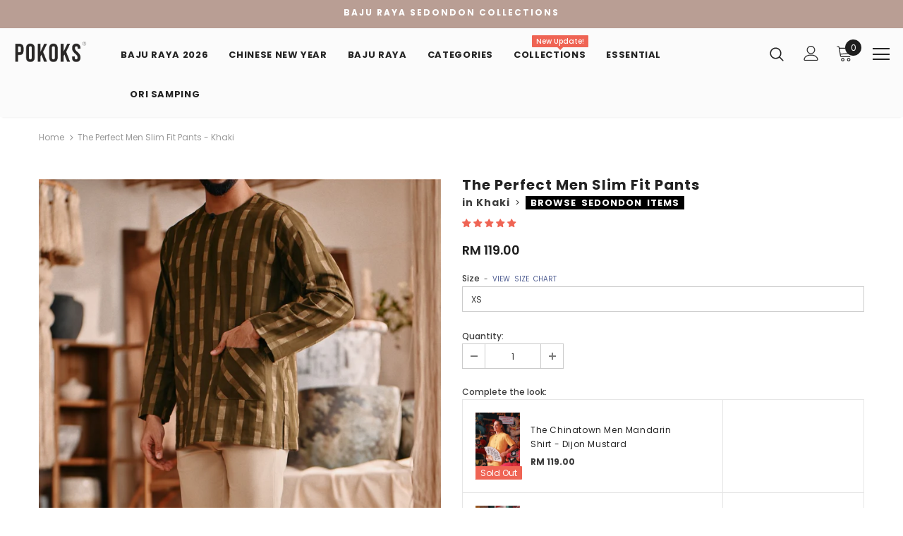

--- FILE ---
content_type: text/html; charset=utf-8
request_url: https://pokoks.com/products/the-perfect-men-slim-fit-pants-khaki
body_size: 57253
content:
<!doctype html>
<!--[if lt IE 7]><html class="no-js lt-ie9 lt-ie8 lt-ie7" lang="en"> <![endif]-->
<!--[if IE 7]><html class="no-js lt-ie9 lt-ie8" lang="en"> <![endif]-->
<!--[if IE 8]><html class="no-js lt-ie9" lang="en"> <![endif]-->
<!--[if IE 9 ]><html class="ie9 no-js"> <![endif]-->
<!--[if (gt IE 9)|!(IE)]><!--> <html class="no-js"> <!--<![endif]-->
<head>

  <!-- Basic page needs ================================================== -->
  <meta charset="utf-8">
  <meta http-equiv="X-UA-Compatible" content="IE=edge,chrome=1">
	
  <!-- Title and description ================================================== -->
  <title>
  The Perfect Men Slim Fit Pants - Khaki &ndash; POKOKS.COM
  </title>

  
  <meta name="description" content="The Perfect Collection Men Slim Fit Pants - Khaki for Raya 2023">
  

  <!-- Product meta ================================================== -->
  

  <meta property="og:url" content="https://pokoks.com/products/the-perfect-men-slim-fit-pants-khaki">
  <meta property="og:site_name" content="POKOKS.COM">
  <!-- /snippets/twitter-card.liquid -->





  <meta name="twitter:card" content="product">
  <meta name="twitter:title" content="The Perfect Men Slim Fit Pants - Khaki">
  <meta name="twitter:description" content="ITEM FEATURES THE PERFECT Men Slim Fit Pants + contemporary slim fit cutting for a stylish look + stretchable material for a flexible movement + elasticated waist for a comfortable fitting + left and right side pockets + back patch pockets + clean waistband with hook fastening Variants White Light Yellow Baby Yellow Caramel Cream Mustard Dijon Mustard Light Grey Champagne Khaki British Khaki Brown Terracotta Maroon Pink Dusty Pink Rose Pink Lilac Lavender Purple Fuchsia Pink Fuchsia Crimson Red Mangosteen Fog Blue Light Blue Tiffany Blue Light Pigeon Blue Arctic Blue Blue West Steel Blue Classic Blue Navy Blue Tiffany Green Fog Green Tea Green Vegan Green Lime Green Lawn Green Olive Teal Emerald Green Steel Grey Black Size Guide SIZES XS S M L XL XXL AWAIST(RELAXED) 25 28 30.5 33.5 36 39 AWAIST(STRETCHED) 29 32 34 37">
  <meta name="twitter:image" content="https://pokoks.com/cdn/shop/files/24POKOKS01JAN21949_medium.jpg?v=1738601354">
  <meta name="twitter:image:width" content="240">
  <meta name="twitter:image:height" content="240">
  <meta name="twitter:label1" content="Price">
  <meta name="twitter:data1" content="RM 119.00">
  
  <meta name="twitter:label2" content="Brand">
  <meta name="twitter:data2" content="ZARAKS.COM">
  



  <!-- Helpers ================================================== -->
  <link rel="canonical" href="https://pokoks.com/products/the-perfect-men-slim-fit-pants-khaki">
  <meta name="viewport" content="width=device-width, initial-scale=1, maximum-scale=1, user-scalable=0, minimal-ui">
  
  <!-- Favicon -->
  
  <link rel="shortcut icon" href="//pokoks.com/cdn/shop/files/favicon-12_32x32.png?v=1613528344" type="image/png">
  
 
   <!-- fonts -->
  
<script type="text/javascript">
  WebFontConfig = {
    google: { families: [ 
      
          'Poppins:100,200,300,400,500,600,700,800,900'
	  
    ] }
  };
  
  (function() {
    var wf = document.createElement('script');
    wf.src = ('https:' == document.location.protocol ? 'https' : 'http') +
      '://ajax.googleapis.com/ajax/libs/webfont/1/webfont.js';
    wf.type = 'text/javascript';
    wf.async = 'true';
    var s = document.getElementsByTagName('script')[0];
    s.parentNode.insertBefore(wf, s);
  })(); 
</script>

  
  <!-- Styles -->
  <link href="//pokoks.com/cdn/shop/t/161/assets/vendor.min.css?v=16313237669423149571768021222" rel="stylesheet" type="text/css" media="all" />
<link href="//pokoks.com/cdn/shop/t/161/assets/theme-styles.scss.css?v=150655697922667574871768021222" rel="stylesheet" type="text/css" media="all" />
<link href="//pokoks.com/cdn/shop/t/161/assets/theme-styles-responsive.scss.css?v=113439894416991924871768021222" rel="stylesheet" type="text/css" media="all" />
  
   <!-- Scripts -->
  <script src="//pokoks.com/cdn/shop/t/161/assets/jquery.min.js?v=56888366816115934351768021222" type="text/javascript"></script>
<script src="//pokoks.com/cdn/shop/t/161/assets/jquery-cookie.min.js?v=72365755745404048181768021222" type="text/javascript"></script>

<script>
    window.ajax_cart = "upsell";
    window.money_format = "<span class=money>RM {{amount}}</span>";
    window.shop_currency = "MYR";
    window.show_multiple_currencies = true;
    window.use_color_swatch = false;
    window.color_swatch_style = "normal";
    window.enable_sidebar_multiple_choice = false;
    window.file_url = "//pokoks.com/cdn/shop/files/?v=11773";
    window.asset_url = "";
    
    window.inventory_text = {
        in_stock: "In stock",
        many_in_stock: "Many in stock",
        out_of_stock: "Out of stock",
        add_to_cart: "Add to Cart",
        add_all_to_cart: "Add all to Cart",
        sold_out: "Sold Out",
        select_options : "Select options",
        unavailable: "Unavailable",
        no_more_product: "No more product",
        show_options: "Show Variants",
        hide_options: "Hide Variants",
        adding : "Adding",
        thank_you : "Thank You",
        add_more : "Add More",
        cart_feedback : "Added",
        add_wishlist : "Add to Wish List",
        remove_wishlist : "Remove Wish List",
        previous: "Prev",
        next: "Next"
    };
    
    window.multi_lang = false;
    window.infinity_scroll_feature = false;
    window.newsletter_popup = false;  
</script>


<script src="//pokoks.com/cdn/shop/t/161/assets/lang2.js?v=95449077315781067331768021222" type="text/javascript"></script>

<script>
    var translator = {
        current_lang : $.cookie('language'),
        
        init: function() {
            translator.updateStyling();
            translator.updateInventoryText();  		
        },
        
        updateStyling: function() {
            var style;

            if (translator.isLang2()) {
                style = "<style>*[data-translate] {visibility:hidden} .lang1 {display:none}</style>";          
            }
            else {
                style = "<style>*[data-translate] {visibility:visible} .lang2 {display:none}</style>";
            };

            $('head').append(style);
        },
        
        updateLangSwitcher: function() {
            if (translator.isLang2()) {
                $('#lang-switcher [data-value="1"]').removeClass('active');
                $('#lang-switcher [data-value="2"]').addClass('active');        
            }
        },
        
        getTextToTranslate: function(selector) {
            var result = window.lang2;
            
            //check if there is parameter
            var params;
            
            if (selector.indexOf("|") > 0) {
                var devideList = selector.split("|");
                
                selector = devideList[0];
                params = devideList[1].split(",");
            }

            var selectorArr = selector.split('.');
            
            if (selectorArr) {
                for (var i = 0; i < selectorArr.length; i++) {
                    result = result[selectorArr[i]];
                }
            }
            else {
                result = result[selector];
            };

            //check if result is object, case one and other
            if (result && result.one && result.other) {
                var countEqual1 = true;

                for (var i = 0; i < params.length; i++) {
                    if (params[i].indexOf("count") >= 0) {
                        variables = params[i].split(":");

                        if (variables.length>1) {
                            var count = variables[1];
                            if (count > 1) {
                                countEqual1 = false;
                            }
                        }
                    }
                }

                if (countEqual1) {
                    result = result.one;
                } else {
                    result = result.other;
                };
            }

            //replace params
            
            if (params && params.length>0) {
                result = result.replace(/{{\s*/g, "{{");
                result = result.replace(/\s*}}/g, "}}");
                
                for (var i = 0; i < params.length; i++) {
                    variables = params[i].split(":");
                    if (variables.length>1) {
                        result = result.replace("{{"+variables[0]+"}}", variables[1]);
                    }          
                }
            }
            

            return result;
        },
                                        
        isLang2: function() {
            return translator.current_lang && translator.current_lang == 2;
        },
        
        updateInventoryText: function() {
            if (translator.isLang2()) {
                window.inventory_text = {
                    in_stock: window.lang2.products.product.in_stock,
                    many_in_stock: window.lang2.products.product.many_in_stock,
                    out_of_stock: window.lang2.products.product.out_of_stock,
                    add_to_cart: window.lang2.products.product.add_to_cart,
                    add_all_to_cart: window.lang2.products.product.add_all_to_cart,
                    sold_out: window.lang2.products.product.sold_out,
                    unavailable: window.lang2.products.product.unavailable,
                    no_more_product: window.lang2.collections.general.no_more_product,
                    select_options: window.lang2.products.product.select_options,
                    hide_options: window.lang2.products.product.hide_options,
                    show_options: window.lang2.products.product.show_options,
                    adding: window.lang2.products.product.adding,
                    thank_you: window.lang2.products.product.thank_you,
                    add_more: window.lang2.products.product.add_more,
                    cart_feedback: window.lang2.products.product.cart_feedback,
                    add_wishlist: window.lang2.wishlist.general.add_to_wishlist,
                    remove_wishlist: window.lang2.wishlist.general.remove_wishlist,
                    previous: window.lang2.collections.toolbar.previous,
                    next: window.lang2.collections.toolbar.next
                };
            }
        },
        
        doTranslate: function(blockSelector) {
            if (translator.isLang2()) {
                $(blockSelector + " [data-translate]").each(function(e) {          
                    var item = jQuery(this);
                    var selector = item.attr("data-translate");
                    var text = translator.getTextToTranslate(selector);
                    
                    //translate only title
                    if (item.attr("translate-item")) {
                        var attribute = item.attr("translate-item");
                        if (attribute == 'blog-date-author') {
                            item.html(text);
                        }
                        else if (attribute!="") {            
                            item.attr(attribute,text);
                        };
                    }
                    else if (item.is("input")) {
                        item.val(text);
                    }
                    else {
                        item.text(text);
                    };
                    
                    item.css("visibility","visible");
                    
                    $('#lang-switcher [data-value="1"]').removeClass('active');
                    $('#lang-switcher [data-value="2"]').addClass('active');          
                });
            }
        }   
    };
            
    translator.init();
            
    $(document).ready(function() {    
        $('#lang-switcher [data-value]').on('click', function(e) {
        e.preventDefault();
        
        if($(this).hasClass('active')){
            return false;
        }
        
        var value = $(this).data('value');
        
        $.cookie('language', value, {expires:10, path:'/'});
            location.reload();
        });    
        
        translator.doTranslate('body');    
    });
</script>


  <!-- Header hook for plugins ================================ -->
  <script>window.performance && window.performance.mark && window.performance.mark('shopify.content_for_header.start');</script><meta name="google-site-verification" content="DZm4SORWZeJsAoeo6OHQEkDo4JxVOG2GF5gsAHCMPX4">
<meta name="google-site-verification" content="jAImyPW1DV94wDAT-YkaAsWmg7e4wBy98Bv9Juk98Yw">
<meta id="shopify-digital-wallet" name="shopify-digital-wallet" content="/10707324/digital_wallets/dialog">
<link rel="alternate" type="application/json+oembed" href="https://pokoks.com/products/the-perfect-men-slim-fit-pants-khaki.oembed">
<script async="async" src="/checkouts/internal/preloads.js?locale=en-MY"></script>
<script id="shopify-features" type="application/json">{"accessToken":"00a4369571115eccc69decf1983b399e","betas":["rich-media-storefront-analytics"],"domain":"pokoks.com","predictiveSearch":true,"shopId":10707324,"locale":"en"}</script>
<script>var Shopify = Shopify || {};
Shopify.shop = "pokoks.myshopify.com";
Shopify.locale = "en";
Shopify.currency = {"active":"MYR","rate":"1.0"};
Shopify.country = "MY";
Shopify.theme = {"name":"Hariri 2026","id":183434772801,"schema_name":"Ella","schema_version":"3.0.0","theme_store_id":null,"role":"main"};
Shopify.theme.handle = "null";
Shopify.theme.style = {"id":null,"handle":null};
Shopify.cdnHost = "pokoks.com/cdn";
Shopify.routes = Shopify.routes || {};
Shopify.routes.root = "/";</script>
<script type="module">!function(o){(o.Shopify=o.Shopify||{}).modules=!0}(window);</script>
<script>!function(o){function n(){var o=[];function n(){o.push(Array.prototype.slice.apply(arguments))}return n.q=o,n}var t=o.Shopify=o.Shopify||{};t.loadFeatures=n(),t.autoloadFeatures=n()}(window);</script>
<script id="shop-js-analytics" type="application/json">{"pageType":"product"}</script>
<script defer="defer" async type="module" src="//pokoks.com/cdn/shopifycloud/shop-js/modules/v2/client.init-shop-cart-sync_BT-GjEfc.en.esm.js"></script>
<script defer="defer" async type="module" src="//pokoks.com/cdn/shopifycloud/shop-js/modules/v2/chunk.common_D58fp_Oc.esm.js"></script>
<script defer="defer" async type="module" src="//pokoks.com/cdn/shopifycloud/shop-js/modules/v2/chunk.modal_xMitdFEc.esm.js"></script>
<script type="module">
  await import("//pokoks.com/cdn/shopifycloud/shop-js/modules/v2/client.init-shop-cart-sync_BT-GjEfc.en.esm.js");
await import("//pokoks.com/cdn/shopifycloud/shop-js/modules/v2/chunk.common_D58fp_Oc.esm.js");
await import("//pokoks.com/cdn/shopifycloud/shop-js/modules/v2/chunk.modal_xMitdFEc.esm.js");

  window.Shopify.SignInWithShop?.initShopCartSync?.({"fedCMEnabled":true,"windoidEnabled":true});

</script>
<script>(function() {
  var isLoaded = false;
  function asyncLoad() {
    if (isLoaded) return;
    isLoaded = true;
    var urls = ["https:\/\/livify.best4shops.com\/shopify\/script.js?shop=pokoks.myshopify.com","https:\/\/mpop.pxucdn.com\/apps.pixelunion.net\/scripts\/js\/countdown\/bundle.min.js?shop=pokoks.myshopify.com","https:\/\/chimpstatic.com\/mcjs-connected\/js\/users\/adaaf372fb1dea0710fda0679\/bbdca00551da63b4d1c2868fe.js?shop=pokoks.myshopify.com","https:\/\/widget-api-ng.yeps.io\/loader\/019252c6-dadf-6420-7703-b85d6fefeb43.js?shop=pokoks.myshopify.com","https:\/\/atome-paylater-fe.s3-accelerate.amazonaws.com\/merchant-plugins\/production\/static\/price_divider\/main.js?platform=SHOPIFY\u0026country=MY\u0026price_divider_applied_on=all\u0026shop=pokoks.myshopify.com"];
    for (var i = 0; i < urls.length; i++) {
      var s = document.createElement('script');
      s.type = 'text/javascript';
      s.async = true;
      s.src = urls[i];
      var x = document.getElementsByTagName('script')[0];
      x.parentNode.insertBefore(s, x);
    }
  };
  if(window.attachEvent) {
    window.attachEvent('onload', asyncLoad);
  } else {
    window.addEventListener('load', asyncLoad, false);
  }
})();</script>
<script id="__st">var __st={"a":10707324,"offset":28800,"reqid":"4a2d60a5-d14d-459e-81e3-4b77d032484a-1769418836","pageurl":"pokoks.com\/products\/the-perfect-men-slim-fit-pants-khaki","u":"ed25bbaddc8b","p":"product","rtyp":"product","rid":6535483064477};</script>
<script>window.ShopifyPaypalV4VisibilityTracking = true;</script>
<script id="captcha-bootstrap">!function(){'use strict';const t='contact',e='account',n='new_comment',o=[[t,t],['blogs',n],['comments',n],[t,'customer']],c=[[e,'customer_login'],[e,'guest_login'],[e,'recover_customer_password'],[e,'create_customer']],r=t=>t.map((([t,e])=>`form[action*='/${t}']:not([data-nocaptcha='true']) input[name='form_type'][value='${e}']`)).join(','),a=t=>()=>t?[...document.querySelectorAll(t)].map((t=>t.form)):[];function s(){const t=[...o],e=r(t);return a(e)}const i='password',u='form_key',d=['recaptcha-v3-token','g-recaptcha-response','h-captcha-response',i],f=()=>{try{return window.sessionStorage}catch{return}},m='__shopify_v',_=t=>t.elements[u];function p(t,e,n=!1){try{const o=window.sessionStorage,c=JSON.parse(o.getItem(e)),{data:r}=function(t){const{data:e,action:n}=t;return t[m]||n?{data:e,action:n}:{data:t,action:n}}(c);for(const[e,n]of Object.entries(r))t.elements[e]&&(t.elements[e].value=n);n&&o.removeItem(e)}catch(o){console.error('form repopulation failed',{error:o})}}const l='form_type',E='cptcha';function T(t){t.dataset[E]=!0}const w=window,h=w.document,L='Shopify',v='ce_forms',y='captcha';let A=!1;((t,e)=>{const n=(g='f06e6c50-85a8-45c8-87d0-21a2b65856fe',I='https://cdn.shopify.com/shopifycloud/storefront-forms-hcaptcha/ce_storefront_forms_captcha_hcaptcha.v1.5.2.iife.js',D={infoText:'Protected by hCaptcha',privacyText:'Privacy',termsText:'Terms'},(t,e,n)=>{const o=w[L][v],c=o.bindForm;if(c)return c(t,g,e,D).then(n);var r;o.q.push([[t,g,e,D],n]),r=I,A||(h.body.append(Object.assign(h.createElement('script'),{id:'captcha-provider',async:!0,src:r})),A=!0)});var g,I,D;w[L]=w[L]||{},w[L][v]=w[L][v]||{},w[L][v].q=[],w[L][y]=w[L][y]||{},w[L][y].protect=function(t,e){n(t,void 0,e),T(t)},Object.freeze(w[L][y]),function(t,e,n,w,h,L){const[v,y,A,g]=function(t,e,n){const i=e?o:[],u=t?c:[],d=[...i,...u],f=r(d),m=r(i),_=r(d.filter((([t,e])=>n.includes(e))));return[a(f),a(m),a(_),s()]}(w,h,L),I=t=>{const e=t.target;return e instanceof HTMLFormElement?e:e&&e.form},D=t=>v().includes(t);t.addEventListener('submit',(t=>{const e=I(t);if(!e)return;const n=D(e)&&!e.dataset.hcaptchaBound&&!e.dataset.recaptchaBound,o=_(e),c=g().includes(e)&&(!o||!o.value);(n||c)&&t.preventDefault(),c&&!n&&(function(t){try{if(!f())return;!function(t){const e=f();if(!e)return;const n=_(t);if(!n)return;const o=n.value;o&&e.removeItem(o)}(t);const e=Array.from(Array(32),(()=>Math.random().toString(36)[2])).join('');!function(t,e){_(t)||t.append(Object.assign(document.createElement('input'),{type:'hidden',name:u})),t.elements[u].value=e}(t,e),function(t,e){const n=f();if(!n)return;const o=[...t.querySelectorAll(`input[type='${i}']`)].map((({name:t})=>t)),c=[...d,...o],r={};for(const[a,s]of new FormData(t).entries())c.includes(a)||(r[a]=s);n.setItem(e,JSON.stringify({[m]:1,action:t.action,data:r}))}(t,e)}catch(e){console.error('failed to persist form',e)}}(e),e.submit())}));const S=(t,e)=>{t&&!t.dataset[E]&&(n(t,e.some((e=>e===t))),T(t))};for(const o of['focusin','change'])t.addEventListener(o,(t=>{const e=I(t);D(e)&&S(e,y())}));const B=e.get('form_key'),M=e.get(l),P=B&&M;t.addEventListener('DOMContentLoaded',(()=>{const t=y();if(P)for(const e of t)e.elements[l].value===M&&p(e,B);[...new Set([...A(),...v().filter((t=>'true'===t.dataset.shopifyCaptcha))])].forEach((e=>S(e,t)))}))}(h,new URLSearchParams(w.location.search),n,t,e,['guest_login'])})(!0,!0)}();</script>
<script integrity="sha256-4kQ18oKyAcykRKYeNunJcIwy7WH5gtpwJnB7kiuLZ1E=" data-source-attribution="shopify.loadfeatures" defer="defer" src="//pokoks.com/cdn/shopifycloud/storefront/assets/storefront/load_feature-a0a9edcb.js" crossorigin="anonymous"></script>
<script data-source-attribution="shopify.dynamic_checkout.dynamic.init">var Shopify=Shopify||{};Shopify.PaymentButton=Shopify.PaymentButton||{isStorefrontPortableWallets:!0,init:function(){window.Shopify.PaymentButton.init=function(){};var t=document.createElement("script");t.src="https://pokoks.com/cdn/shopifycloud/portable-wallets/latest/portable-wallets.en.js",t.type="module",document.head.appendChild(t)}};
</script>
<script data-source-attribution="shopify.dynamic_checkout.buyer_consent">
  function portableWalletsHideBuyerConsent(e){var t=document.getElementById("shopify-buyer-consent"),n=document.getElementById("shopify-subscription-policy-button");t&&n&&(t.classList.add("hidden"),t.setAttribute("aria-hidden","true"),n.removeEventListener("click",e))}function portableWalletsShowBuyerConsent(e){var t=document.getElementById("shopify-buyer-consent"),n=document.getElementById("shopify-subscription-policy-button");t&&n&&(t.classList.remove("hidden"),t.removeAttribute("aria-hidden"),n.addEventListener("click",e))}window.Shopify?.PaymentButton&&(window.Shopify.PaymentButton.hideBuyerConsent=portableWalletsHideBuyerConsent,window.Shopify.PaymentButton.showBuyerConsent=portableWalletsShowBuyerConsent);
</script>
<script data-source-attribution="shopify.dynamic_checkout.cart.bootstrap">document.addEventListener("DOMContentLoaded",(function(){function t(){return document.querySelector("shopify-accelerated-checkout-cart, shopify-accelerated-checkout")}if(t())Shopify.PaymentButton.init();else{new MutationObserver((function(e,n){t()&&(Shopify.PaymentButton.init(),n.disconnect())})).observe(document.body,{childList:!0,subtree:!0})}}));
</script>
<link id="shopify-accelerated-checkout-styles" rel="stylesheet" media="screen" href="https://pokoks.com/cdn/shopifycloud/portable-wallets/latest/accelerated-checkout-backwards-compat.css" crossorigin="anonymous">
<style id="shopify-accelerated-checkout-cart">
        #shopify-buyer-consent {
  margin-top: 1em;
  display: inline-block;
  width: 100%;
}

#shopify-buyer-consent.hidden {
  display: none;
}

#shopify-subscription-policy-button {
  background: none;
  border: none;
  padding: 0;
  text-decoration: underline;
  font-size: inherit;
  cursor: pointer;
}

#shopify-subscription-policy-button::before {
  box-shadow: none;
}

      </style>

<script>window.performance && window.performance.mark && window.performance.mark('shopify.content_for_header.end');</script>

  <!--[if lt IE 9]>
  <script src="//html5shiv.googlecode.com/svn/trunk/html5.js" type="text/javascript"></script>
  <![endif]-->

  
  
  

  <script>

    Shopify.productOptionsMap = {};
    Shopify.quickViewOptionsMap = {};

    Shopify.updateOptionsInSelector = function(selectorIndex, wrapperSlt) {
        Shopify.optionsMap = wrapperSlt === '.product' ? Shopify.productOptionsMap : Shopify.quickViewOptionsMap;

        switch (selectorIndex) {
            case 0:
                var key = 'root';
                var selector = $(wrapperSlt + ' .single-option-selector:eq(0)');
                break;
            case 1:
                var key = $(wrapperSlt + ' .single-option-selector:eq(0)').val();
                var selector = $(wrapperSlt + ' .single-option-selector:eq(1)');
                break;
            case 2:
                var key = $(wrapperSlt + ' .single-option-selector:eq(0)').val();
                key += ' / ' + $(wrapperSlt + ' .single-option-selector:eq(1)').val();
                var selector = $(wrapperSlt + ' .single-option-selector:eq(2)');
        }

        var initialValue = selector.val();

        selector.empty();

        var availableOptions = Shopify.optionsMap[key];

        if (availableOptions && availableOptions.length) {
            for (var i = 0; i < availableOptions.length; i++) {
                var option = availableOptions[i];

                var newOption = $('<option></option>').val(option).html(option);

                selector.append(newOption);
            }

            $(wrapperSlt + ' .swatch[data-option-index="' + selectorIndex + '"] .swatch-element').each(function() {
                if ($.inArray($(this).attr('data-value'), availableOptions) !== -1) {
                    $(this).removeClass('soldout').find(':radio').removeAttr('disabled', 'disabled').removeAttr('checked');
                }
                else {
                    $(this).addClass('soldout').find(':radio').removeAttr('checked').attr('disabled', 'disabled');
                }
            });

            if ($.inArray(initialValue, availableOptions) !== -1) {
                selector.val(initialValue);
            }

            selector.trigger('change');
        };
    };

    Shopify.linkOptionSelectors = function(product, wrapperSlt) {
        // Building our mapping object.
        Shopify.optionsMap = wrapperSlt === '.product' ? Shopify.productOptionsMap : Shopify.quickViewOptionsMap;

        for (var i = 0; i < product.variants.length; i++) {
            var variant = product.variants[i];

            if (variant.available) {
                // Gathering values for the 1st drop-down.
                Shopify.optionsMap['root'] = Shopify.optionsMap['root'] || [];

                Shopify.optionsMap['root'].push(variant.option1);
                Shopify.optionsMap['root'] = Shopify.uniq(Shopify.optionsMap['root']);

                // Gathering values for the 2nd drop-down.
                if (product.options.length > 1) {
                var key = variant.option1;
                    Shopify.optionsMap[key] = Shopify.optionsMap[key] || [];
                    Shopify.optionsMap[key].push(variant.option2);
                    Shopify.optionsMap[key] = Shopify.uniq(Shopify.optionsMap[key]);
                }

                // Gathering values for the 3rd drop-down.
                if (product.options.length === 3) {
                    var key = variant.option1 + ' / ' + variant.option2;
                    Shopify.optionsMap[key] = Shopify.optionsMap[key] || [];
                    Shopify.optionsMap[key].push(variant.option3);
                    Shopify.optionsMap[key] = Shopify.uniq(Shopify.optionsMap[key]);
                }
            }
        };

        // Update options right away.
        Shopify.updateOptionsInSelector(0, wrapperSlt);

        if (product.options.length > 1) Shopify.updateOptionsInSelector(1, wrapperSlt);
        if (product.options.length === 3) Shopify.updateOptionsInSelector(2, wrapperSlt);

        // When there is an update in the first dropdown.
        $(wrapperSlt + " .single-option-selector:eq(0)").change(function() {
            Shopify.updateOptionsInSelector(1, wrapperSlt);
            if (product.options.length === 3) Shopify.updateOptionsInSelector(2, wrapperSlt);
            return true;
        });

        // When there is an update in the second dropdown.
        $(wrapperSlt + " .single-option-selector:eq(1)").change(function() {
            if (product.options.length === 3) Shopify.updateOptionsInSelector(2, wrapperSlt);
            return true;
        });
    };
</script>





<link rel="stylesheet" href="//pokoks.com/cdn/shop/t/161/assets/sca-pp.css?v=26248894406678077071768021222">
 <script>
  
  SCAPPShop = {};
    
  </script>
<script src="//pokoks.com/cdn/shop/t/161/assets/sca-pp-initial.js?v=30385991891813542801768021222" type="text/javascript"></script>
   
  
<!-- Start of Judge.me Core -->
<link rel="dns-prefetch" href="https://cdn.judge.me/">
<script data-cfasync='false' class='jdgm-settings-script'>window.jdgmSettings={"pagination":5,"disable_web_reviews":false,"badge_no_review_text":"No reviews","badge_n_reviews_text":"{{ n }} review/reviews","badge_star_color":"#ff8400","hide_badge_preview_if_no_reviews":true,"badge_hide_text":false,"enforce_center_preview_badge":false,"widget_title":"Customer Reviews","widget_open_form_text":"Write a review","widget_close_form_text":"Cancel review","widget_refresh_page_text":"Refresh page","widget_summary_text":"Based on {{ number_of_reviews }} review/reviews","widget_no_review_text":"Be the first to write a review","widget_name_field_text":"Display name","widget_verified_name_field_text":"Verified Name (public)","widget_name_placeholder_text":"Display name","widget_required_field_error_text":"This field is required.","widget_email_field_text":"Email address","widget_verified_email_field_text":"Verified Email (private, can not be edited)","widget_email_placeholder_text":"Your email address","widget_email_field_error_text":"Please enter a valid email address.","widget_rating_field_text":"Rating","widget_review_title_field_text":"Review Title","widget_review_title_placeholder_text":"Give your review a title  (Optional)","widget_review_body_field_text":"Review content","widget_review_body_placeholder_text":"Start writing here...","widget_pictures_field_text":"Picture/Video (optional)","widget_submit_review_text":"Submit Review","widget_submit_verified_review_text":"Submit Verified Review","widget_submit_success_msg_with_auto_publish":"Thank you! Please refresh the page in a few moments to see your review. You can remove or edit your review by logging into \u003ca href='https://judge.me/login' target='_blank' rel='nofollow noopener'\u003eJudge.me\u003c/a\u003e","widget_submit_success_msg_no_auto_publish":"Thank you! Your review will be published as soon as it is approved by the shop admin. You can remove or edit your review by logging into \u003ca href='https://judge.me/login' target='_blank' rel='nofollow noopener'\u003eJudge.me\u003c/a\u003e","widget_show_default_reviews_out_of_total_text":"Showing {{ n_reviews_shown }} out of {{ n_reviews }} reviews.","widget_show_all_link_text":"Show all","widget_show_less_link_text":"Show less","widget_author_said_text":"{{ reviewer_name }} said:","widget_days_text":"{{ n }} days ago","widget_weeks_text":"{{ n }} week/weeks ago","widget_months_text":"{{ n }} month/months ago","widget_years_text":"{{ n }} year/years ago","widget_yesterday_text":"Yesterday","widget_today_text":"Today","widget_replied_text":"\u003e\u003e {{ shop_name }} replied:","widget_read_more_text":"Read more","widget_reviewer_name_as_initial":"last_initial","widget_rating_filter_color":"#ef6454","widget_rating_filter_see_all_text":"See all reviews","widget_sorting_most_recent_text":"Most Recent","widget_sorting_highest_rating_text":"Highest Rating","widget_sorting_lowest_rating_text":"Lowest Rating","widget_sorting_with_pictures_text":"Only Pictures","widget_sorting_most_helpful_text":"Most Helpful","widget_open_question_form_text":"Ask a question","widget_reviews_subtab_text":"Reviews","widget_questions_subtab_text":"Questions","widget_question_label_text":"Question","widget_answer_label_text":"Answer","widget_question_placeholder_text":"Write your question here","widget_submit_question_text":"Submit Question","widget_question_submit_success_text":"Thank you for your question! We will notify you once it gets answered.","widget_star_color":"#ef6454","verified_badge_text":"Verified","verified_badge_bg_color":"","verified_badge_text_color":"","verified_badge_placement":"removed","widget_review_max_height":"","widget_hide_border":false,"widget_social_share":false,"widget_thumb":false,"widget_review_location_show":false,"widget_location_format":"country_iso_code","all_reviews_include_out_of_store_products":true,"all_reviews_out_of_store_text":"(out of store)","all_reviews_pagination":100,"all_reviews_product_name_prefix_text":"about","enable_review_pictures":false,"enable_question_anwser":false,"widget_theme":"leex","review_date_format":"dd/mm/yyyy","default_sort_method":"most-recent","widget_product_reviews_subtab_text":"Product Reviews","widget_shop_reviews_subtab_text":"Shop Reviews","widget_other_products_reviews_text":"Reviews for other products","widget_store_reviews_subtab_text":"Store reviews","widget_no_store_reviews_text":"This store hasn't received any reviews yet","widget_web_restriction_product_reviews_text":"This product hasn't received any reviews yet","widget_no_items_text":"No items found","widget_show_more_text":"Show more","widget_write_a_store_review_text":"Write a Store Review","widget_other_languages_heading":"Reviews in Other Languages","widget_translate_review_text":"Translate review to {{ language }}","widget_translating_review_text":"Translating...","widget_show_original_translation_text":"Show original ({{ language }})","widget_translate_review_failed_text":"Review couldn't be translated.","widget_translate_review_retry_text":"Retry","widget_translate_review_try_again_later_text":"Try again later","show_product_url_for_grouped_product":true,"widget_sorting_pictures_first_text":"Pictures First","show_pictures_on_all_rev_page_mobile":false,"show_pictures_on_all_rev_page_desktop":false,"floating_tab_hide_mobile_install_preference":false,"floating_tab_button_name":"★ Reviews","floating_tab_title":"Let customers speak for us","floating_tab_button_color":"","floating_tab_button_background_color":"","floating_tab_url":"","floating_tab_url_enabled":true,"floating_tab_tab_style":"text","all_reviews_text_badge_text":"Customers rate us {{ shop.metafields.judgeme.all_reviews_rating | round: 1 }}/5 based on {{ shop.metafields.judgeme.all_reviews_count }} reviews.","all_reviews_text_badge_text_branded_style":"{{ shop.metafields.judgeme.all_reviews_rating | round: 1 }} out of 5 stars based on {{ shop.metafields.judgeme.all_reviews_count }} reviews","is_all_reviews_text_badge_a_link":false,"show_stars_for_all_reviews_text_badge":false,"all_reviews_text_badge_url":"","all_reviews_text_style":"text","all_reviews_text_color_style":"judgeme_brand_color","all_reviews_text_color":"#108474","all_reviews_text_show_jm_brand":true,"featured_carousel_show_header":true,"featured_carousel_title":"Let customers speak for us","testimonials_carousel_title":"Customers are saying","videos_carousel_title":"Real customer stories","cards_carousel_title":"Customers are saying","featured_carousel_count_text":"from {{ n }} reviews","featured_carousel_add_link_to_all_reviews_page":false,"featured_carousel_url":"","featured_carousel_show_images":false,"featured_carousel_autoslide_interval":5,"featured_carousel_arrows_on_the_sides":true,"featured_carousel_height":150,"featured_carousel_width":80,"featured_carousel_image_size":0,"featured_carousel_image_height":250,"featured_carousel_arrow_color":"#e0e0e0","verified_count_badge_style":"vintage","verified_count_badge_orientation":"horizontal","verified_count_badge_color_style":"judgeme_brand_color","verified_count_badge_color":"#108474","is_verified_count_badge_a_link":false,"verified_count_badge_url":"","verified_count_badge_show_jm_brand":true,"widget_rating_preset_default":5,"widget_first_sub_tab":"product-reviews","widget_show_histogram":true,"widget_histogram_use_custom_color":true,"widget_pagination_use_custom_color":false,"widget_star_use_custom_color":true,"widget_verified_badge_use_custom_color":false,"widget_write_review_use_custom_color":false,"picture_reminder_submit_button":"Upload Pictures","enable_review_videos":false,"mute_video_by_default":false,"widget_sorting_videos_first_text":"Videos First","widget_review_pending_text":"Pending","featured_carousel_items_for_large_screen":5,"social_share_options_order":"Facebook,Twitter","remove_microdata_snippet":false,"disable_json_ld":false,"enable_json_ld_products":false,"preview_badge_show_question_text":true,"preview_badge_no_question_text":"No questions","preview_badge_n_question_text":"{{ number_of_questions }} question/questions","qa_badge_show_icon":false,"qa_badge_position":"same-row","remove_judgeme_branding":false,"widget_add_search_bar":false,"widget_search_bar_placeholder":"Search","widget_sorting_verified_only_text":"Verified only","featured_carousel_theme":"compact","featured_carousel_show_rating":true,"featured_carousel_show_title":true,"featured_carousel_show_body":true,"featured_carousel_show_date":false,"featured_carousel_show_reviewer":true,"featured_carousel_show_product":false,"featured_carousel_header_background_color":"#108474","featured_carousel_header_text_color":"#ffffff","featured_carousel_name_product_separator":"reviewed","featured_carousel_full_star_background":"#108474","featured_carousel_empty_star_background":"#dadada","featured_carousel_vertical_theme_background":"#f9fafb","featured_carousel_verified_badge_enable":false,"featured_carousel_verified_badge_color":"#108474","featured_carousel_border_style":"round","featured_carousel_review_line_length_limit":3,"featured_carousel_more_reviews_button_text":"Read more reviews","featured_carousel_view_product_button_text":"View product","all_reviews_page_load_reviews_on":"scroll","all_reviews_page_load_more_text":"Load More Reviews","disable_fb_tab_reviews":false,"enable_ajax_cdn_cache":false,"widget_public_name_text":"displayed publicly like","default_reviewer_name":"John Smith","default_reviewer_name_has_non_latin":true,"widget_reviewer_anonymous":"Anonymous","medals_widget_title":"Judge.me Review Medals","medals_widget_background_color":"#f9fafb","medals_widget_position":"footer_all_pages","medals_widget_border_color":"#f9fafb","medals_widget_verified_text_position":"left","medals_widget_use_monochromatic_version":false,"medals_widget_elements_color":"#108474","show_reviewer_avatar":true,"widget_invalid_yt_video_url_error_text":"Not a YouTube video URL","widget_max_length_field_error_text":"Please enter no more than {0} characters.","widget_show_country_flag":false,"widget_show_collected_via_shop_app":true,"widget_verified_by_shop_badge_style":"light","widget_verified_by_shop_text":"Verified by Shop","widget_show_photo_gallery":false,"widget_load_with_code_splitting":true,"widget_ugc_install_preference":false,"widget_ugc_title":"Made by us, Shared by you","widget_ugc_subtitle":"Tag us to see your picture featured in our page","widget_ugc_arrows_color":"#ffffff","widget_ugc_primary_button_text":"Buy Now","widget_ugc_primary_button_background_color":"#108474","widget_ugc_primary_button_text_color":"#ffffff","widget_ugc_primary_button_border_width":"0","widget_ugc_primary_button_border_style":"none","widget_ugc_primary_button_border_color":"#108474","widget_ugc_primary_button_border_radius":"25","widget_ugc_secondary_button_text":"Load More","widget_ugc_secondary_button_background_color":"#ffffff","widget_ugc_secondary_button_text_color":"#108474","widget_ugc_secondary_button_border_width":"2","widget_ugc_secondary_button_border_style":"solid","widget_ugc_secondary_button_border_color":"#108474","widget_ugc_secondary_button_border_radius":"25","widget_ugc_reviews_button_text":"View Reviews","widget_ugc_reviews_button_background_color":"#ffffff","widget_ugc_reviews_button_text_color":"#108474","widget_ugc_reviews_button_border_width":"2","widget_ugc_reviews_button_border_style":"solid","widget_ugc_reviews_button_border_color":"#108474","widget_ugc_reviews_button_border_radius":"25","widget_ugc_reviews_button_link_to":"judgeme-reviews-page","widget_ugc_show_post_date":true,"widget_ugc_max_width":"800","widget_rating_metafield_value_type":true,"widget_primary_color":"#108474","widget_enable_secondary_color":false,"widget_secondary_color":"#edf5f5","widget_summary_average_rating_text":"{{ average_rating }} out of 5","widget_media_grid_title":"Customer photos \u0026 videos","widget_media_grid_see_more_text":"See more","widget_round_style":false,"widget_show_product_medals":true,"widget_verified_by_judgeme_text":"Verified by Judge.me","widget_show_store_medals":true,"widget_verified_by_judgeme_text_in_store_medals":"Verified by Judge.me","widget_media_field_exceed_quantity_message":"Sorry, we can only accept {{ max_media }} for one review.","widget_media_field_exceed_limit_message":"{{ file_name }} is too large, please select a {{ media_type }} less than {{ size_limit }}MB.","widget_review_submitted_text":"Review Submitted!","widget_question_submitted_text":"Question Submitted!","widget_close_form_text_question":"Cancel","widget_write_your_answer_here_text":"Write your answer here","widget_enabled_branded_link":true,"widget_show_collected_by_judgeme":true,"widget_reviewer_name_color":"","widget_write_review_text_color":"","widget_write_review_bg_color":"","widget_collected_by_judgeme_text":"collected by Judge.me","widget_pagination_type":"standard","widget_load_more_text":"Load More","widget_load_more_color":"#108474","widget_full_review_text":"Full Review","widget_read_more_reviews_text":"Read More Reviews","widget_read_questions_text":"Read Questions","widget_questions_and_answers_text":"Questions \u0026 Answers","widget_verified_by_text":"Verified by","widget_verified_text":"Verified","widget_number_of_reviews_text":"{{ number_of_reviews }} reviews","widget_back_button_text":"Back","widget_next_button_text":"Next","widget_custom_forms_filter_button":"Filters","custom_forms_style":"vertical","widget_show_review_information":false,"how_reviews_are_collected":"How reviews are collected?","widget_show_review_keywords":false,"widget_gdpr_statement":"How we use your data: We'll only contact you about the review you left, and only if necessary. By submitting your review, you agree to Judge.me's \u003ca href='https://judge.me/terms' target='_blank' rel='nofollow noopener'\u003eterms\u003c/a\u003e, \u003ca href='https://judge.me/privacy' target='_blank' rel='nofollow noopener'\u003eprivacy\u003c/a\u003e and \u003ca href='https://judge.me/content-policy' target='_blank' rel='nofollow noopener'\u003econtent\u003c/a\u003e policies.","widget_multilingual_sorting_enabled":false,"widget_translate_review_content_enabled":false,"widget_translate_review_content_method":"manual","popup_widget_review_selection":"automatically_with_pictures","popup_widget_round_border_style":true,"popup_widget_show_title":true,"popup_widget_show_body":true,"popup_widget_show_reviewer":false,"popup_widget_show_product":true,"popup_widget_show_pictures":true,"popup_widget_use_review_picture":true,"popup_widget_show_on_home_page":true,"popup_widget_show_on_product_page":true,"popup_widget_show_on_collection_page":true,"popup_widget_show_on_cart_page":true,"popup_widget_position":"bottom_left","popup_widget_first_review_delay":5,"popup_widget_duration":5,"popup_widget_interval":5,"popup_widget_review_count":5,"popup_widget_hide_on_mobile":true,"review_snippet_widget_round_border_style":true,"review_snippet_widget_card_color":"#FFFFFF","review_snippet_widget_slider_arrows_background_color":"#FFFFFF","review_snippet_widget_slider_arrows_color":"#000000","review_snippet_widget_star_color":"#108474","show_product_variant":false,"all_reviews_product_variant_label_text":"Variant: ","widget_show_verified_branding":false,"widget_ai_summary_title":"Customers say","widget_ai_summary_disclaimer":"AI-powered review summary based on recent customer reviews","widget_show_ai_summary":false,"widget_show_ai_summary_bg":false,"widget_show_review_title_input":true,"redirect_reviewers_invited_via_email":"review_widget","request_store_review_after_product_review":false,"request_review_other_products_in_order":false,"review_form_color_scheme":"default","review_form_corner_style":"square","review_form_star_color":{},"review_form_text_color":"#333333","review_form_background_color":"#ffffff","review_form_field_background_color":"#fafafa","review_form_button_color":{},"review_form_button_text_color":"#ffffff","review_form_modal_overlay_color":"#000000","review_content_screen_title_text":"How would you rate this product?","review_content_introduction_text":"We would love it if you would share a bit about your experience.","store_review_form_title_text":"How would you rate this store?","store_review_form_introduction_text":"We would love it if you would share a bit about your experience.","show_review_guidance_text":true,"one_star_review_guidance_text":"Poor","five_star_review_guidance_text":"Great","customer_information_screen_title_text":"About you","customer_information_introduction_text":"Please tell us more about you.","custom_questions_screen_title_text":"Your experience in more detail","custom_questions_introduction_text":"Here are a few questions to help us understand more about your experience.","review_submitted_screen_title_text":"Thanks for your review!","review_submitted_screen_thank_you_text":"We are processing it and it will appear on the store soon.","review_submitted_screen_email_verification_text":"Please confirm your email by clicking the link we just sent you. This helps us keep reviews authentic.","review_submitted_request_store_review_text":"Would you like to share your experience of shopping with us?","review_submitted_review_other_products_text":"Would you like to review these products?","store_review_screen_title_text":"Would you like to share your experience of shopping with us?","store_review_introduction_text":"We value your feedback and use it to improve. Please share any thoughts or suggestions you have.","reviewer_media_screen_title_picture_text":"Share a picture","reviewer_media_introduction_picture_text":"Upload a photo to support your review.","reviewer_media_screen_title_video_text":"Share a video","reviewer_media_introduction_video_text":"Upload a video to support your review.","reviewer_media_screen_title_picture_or_video_text":"Share a picture or video","reviewer_media_introduction_picture_or_video_text":"Upload a photo or video to support your review.","reviewer_media_youtube_url_text":"Paste your Youtube URL here","advanced_settings_next_step_button_text":"Next","advanced_settings_close_review_button_text":"Close","modal_write_review_flow":false,"write_review_flow_required_text":"Required","write_review_flow_privacy_message_text":"We respect your privacy.","write_review_flow_anonymous_text":"Post review as anonymous","write_review_flow_visibility_text":"This won't be visible to other customers.","write_review_flow_multiple_selection_help_text":"Select as many as you like","write_review_flow_single_selection_help_text":"Select one option","write_review_flow_required_field_error_text":"This field is required","write_review_flow_invalid_email_error_text":"Please enter a valid email address","write_review_flow_max_length_error_text":"Max. {{ max_length }} characters.","write_review_flow_media_upload_text":"\u003cb\u003eClick to upload\u003c/b\u003e or drag and drop","write_review_flow_gdpr_statement":"We'll only contact you about your review if necessary. By submitting your review, you agree to our \u003ca href='https://judge.me/terms' target='_blank' rel='nofollow noopener'\u003eterms and conditions\u003c/a\u003e and \u003ca href='https://judge.me/privacy' target='_blank' rel='nofollow noopener'\u003eprivacy policy\u003c/a\u003e.","rating_only_reviews_enabled":false,"show_negative_reviews_help_screen":false,"new_review_flow_help_screen_rating_threshold":3,"negative_review_resolution_screen_title_text":"Tell us more","negative_review_resolution_text":"Your experience matters to us. If there were issues with your purchase, we're here to help. Feel free to reach out to us, we'd love the opportunity to make things right.","negative_review_resolution_button_text":"Contact us","negative_review_resolution_proceed_with_review_text":"Leave a review","negative_review_resolution_subject":"Issue with purchase from {{ shop_name }}.{{ order_name }}","preview_badge_collection_page_install_status":false,"widget_review_custom_css":"","preview_badge_custom_css":"","preview_badge_stars_count":"5-stars","featured_carousel_custom_css":"","floating_tab_custom_css":"","all_reviews_widget_custom_css":"","medals_widget_custom_css":"","verified_badge_custom_css":"","all_reviews_text_custom_css":"","transparency_badges_collected_via_store_invite":false,"transparency_badges_from_another_provider":false,"transparency_badges_collected_from_store_visitor":false,"transparency_badges_collected_by_verified_review_provider":false,"transparency_badges_earned_reward":false,"transparency_badges_collected_via_store_invite_text":"Review collected via store invitation","transparency_badges_from_another_provider_text":"Review collected from another provider","transparency_badges_collected_from_store_visitor_text":"Review collected from a store visitor","transparency_badges_written_in_google_text":"Review written in Google","transparency_badges_written_in_etsy_text":"Review written in Etsy","transparency_badges_written_in_shop_app_text":"Review written in Shop App","transparency_badges_earned_reward_text":"Review earned a reward for future purchase","product_review_widget_per_page":10,"widget_store_review_label_text":"Review about the store","checkout_comment_extension_title_on_product_page":"Customer Comments","checkout_comment_extension_num_latest_comment_show":5,"checkout_comment_extension_format":"name_and_timestamp","checkout_comment_customer_name":"last_initial","checkout_comment_comment_notification":true,"preview_badge_collection_page_install_preference":false,"preview_badge_home_page_install_preference":false,"preview_badge_product_page_install_preference":false,"review_widget_install_preference":"","review_carousel_install_preference":false,"floating_reviews_tab_install_preference":"none","verified_reviews_count_badge_install_preference":false,"all_reviews_text_install_preference":false,"review_widget_best_location":false,"judgeme_medals_install_preference":false,"review_widget_revamp_enabled":false,"review_widget_qna_enabled":false,"review_widget_header_theme":"minimal","review_widget_widget_title_enabled":true,"review_widget_header_text_size":"medium","review_widget_header_text_weight":"regular","review_widget_average_rating_style":"compact","review_widget_bar_chart_enabled":true,"review_widget_bar_chart_type":"numbers","review_widget_bar_chart_style":"standard","review_widget_expanded_media_gallery_enabled":false,"review_widget_reviews_section_theme":"standard","review_widget_image_style":"thumbnails","review_widget_review_image_ratio":"square","review_widget_stars_size":"medium","review_widget_verified_badge":"standard_text","review_widget_review_title_text_size":"medium","review_widget_review_text_size":"medium","review_widget_review_text_length":"medium","review_widget_number_of_columns_desktop":3,"review_widget_carousel_transition_speed":5,"review_widget_custom_questions_answers_display":"always","review_widget_button_text_color":"#FFFFFF","review_widget_text_color":"#000000","review_widget_lighter_text_color":"#7B7B7B","review_widget_corner_styling":"soft","review_widget_review_word_singular":"review","review_widget_review_word_plural":"reviews","review_widget_voting_label":"Helpful?","review_widget_shop_reply_label":"Reply from {{ shop_name }}:","review_widget_filters_title":"Filters","qna_widget_question_word_singular":"Question","qna_widget_question_word_plural":"Questions","qna_widget_answer_reply_label":"Answer from {{ answerer_name }}:","qna_content_screen_title_text":"Ask a question about this product","qna_widget_question_required_field_error_text":"Please enter your question.","qna_widget_flow_gdpr_statement":"We'll only contact you about your question if necessary. By submitting your question, you agree to our \u003ca href='https://judge.me/terms' target='_blank' rel='nofollow noopener'\u003eterms and conditions\u003c/a\u003e and \u003ca href='https://judge.me/privacy' target='_blank' rel='nofollow noopener'\u003eprivacy policy\u003c/a\u003e.","qna_widget_question_submitted_text":"Thanks for your question!","qna_widget_close_form_text_question":"Close","qna_widget_question_submit_success_text":"We’ll notify you by email when your question is answered.","all_reviews_widget_v2025_enabled":false,"all_reviews_widget_v2025_header_theme":"default","all_reviews_widget_v2025_widget_title_enabled":true,"all_reviews_widget_v2025_header_text_size":"medium","all_reviews_widget_v2025_header_text_weight":"regular","all_reviews_widget_v2025_average_rating_style":"compact","all_reviews_widget_v2025_bar_chart_enabled":true,"all_reviews_widget_v2025_bar_chart_type":"numbers","all_reviews_widget_v2025_bar_chart_style":"standard","all_reviews_widget_v2025_expanded_media_gallery_enabled":false,"all_reviews_widget_v2025_show_store_medals":true,"all_reviews_widget_v2025_show_photo_gallery":true,"all_reviews_widget_v2025_show_review_keywords":false,"all_reviews_widget_v2025_show_ai_summary":false,"all_reviews_widget_v2025_show_ai_summary_bg":false,"all_reviews_widget_v2025_add_search_bar":false,"all_reviews_widget_v2025_default_sort_method":"most-recent","all_reviews_widget_v2025_reviews_per_page":10,"all_reviews_widget_v2025_reviews_section_theme":"default","all_reviews_widget_v2025_image_style":"thumbnails","all_reviews_widget_v2025_review_image_ratio":"square","all_reviews_widget_v2025_stars_size":"medium","all_reviews_widget_v2025_verified_badge":"bold_badge","all_reviews_widget_v2025_review_title_text_size":"medium","all_reviews_widget_v2025_review_text_size":"medium","all_reviews_widget_v2025_review_text_length":"medium","all_reviews_widget_v2025_number_of_columns_desktop":3,"all_reviews_widget_v2025_carousel_transition_speed":5,"all_reviews_widget_v2025_custom_questions_answers_display":"always","all_reviews_widget_v2025_show_product_variant":false,"all_reviews_widget_v2025_show_reviewer_avatar":true,"all_reviews_widget_v2025_reviewer_name_as_initial":"","all_reviews_widget_v2025_review_location_show":false,"all_reviews_widget_v2025_location_format":"","all_reviews_widget_v2025_show_country_flag":false,"all_reviews_widget_v2025_verified_by_shop_badge_style":"light","all_reviews_widget_v2025_social_share":false,"all_reviews_widget_v2025_social_share_options_order":"Facebook,Twitter,LinkedIn,Pinterest","all_reviews_widget_v2025_pagination_type":"standard","all_reviews_widget_v2025_button_text_color":"#FFFFFF","all_reviews_widget_v2025_text_color":"#000000","all_reviews_widget_v2025_lighter_text_color":"#7B7B7B","all_reviews_widget_v2025_corner_styling":"soft","all_reviews_widget_v2025_title":"Customer reviews","all_reviews_widget_v2025_ai_summary_title":"Customers say about this store","all_reviews_widget_v2025_no_review_text":"Be the first to write a review","platform":"shopify","branding_url":"https://app.judge.me/reviews","branding_text":"Powered by Judge.me","locale":"en","reply_name":"POKOKS.COM","widget_version":"3.0","footer":true,"autopublish":true,"review_dates":true,"enable_custom_form":false,"shop_use_review_site":false,"shop_locale":"en","enable_multi_locales_translations":true,"show_review_title_input":true,"review_verification_email_status":"always","can_be_branded":true,"reply_name_text":"POKOKS.COM"};</script> <style class='jdgm-settings-style'>.jdgm-xx{left:0}:root{--jdgm-primary-color: #108474;--jdgm-secondary-color: rgba(16,132,116,0.1);--jdgm-star-color: #ef6454;--jdgm-write-review-text-color: white;--jdgm-write-review-bg-color: #108474;--jdgm-paginate-color: #108474;--jdgm-border-radius: 0;--jdgm-reviewer-name-color: #108474}.jdgm-histogram__bar-content{background-color:#ef6454}.jdgm-rev[data-verified-buyer=true] .jdgm-rev__icon.jdgm-rev__icon:after,.jdgm-rev__buyer-badge.jdgm-rev__buyer-badge{color:white;background-color:#108474}.jdgm-review-widget--small .jdgm-gallery.jdgm-gallery .jdgm-gallery__thumbnail-link:nth-child(8) .jdgm-gallery__thumbnail-wrapper.jdgm-gallery__thumbnail-wrapper:before{content:"See more"}@media only screen and (min-width: 768px){.jdgm-gallery.jdgm-gallery .jdgm-gallery__thumbnail-link:nth-child(8) .jdgm-gallery__thumbnail-wrapper.jdgm-gallery__thumbnail-wrapper:before{content:"See more"}}.jdgm-preview-badge .jdgm-star.jdgm-star{color:#ff8400}.jdgm-prev-badge[data-average-rating='0.00']{display:none !important}.jdgm-author-fullname{display:none !important}.jdgm-author-all-initials{display:none !important}.jdgm-rev-widg__title{visibility:hidden}.jdgm-rev-widg__summary-text{visibility:hidden}.jdgm-prev-badge__text{visibility:hidden}.jdgm-rev__prod-link-prefix:before{content:'about'}.jdgm-rev__variant-label:before{content:'Variant: '}.jdgm-rev__out-of-store-text:before{content:'(out of store)'}@media only screen and (min-width: 768px){.jdgm-rev__pics .jdgm-rev_all-rev-page-picture-separator,.jdgm-rev__pics .jdgm-rev__product-picture{display:none}}@media only screen and (max-width: 768px){.jdgm-rev__pics .jdgm-rev_all-rev-page-picture-separator,.jdgm-rev__pics .jdgm-rev__product-picture{display:none}}.jdgm-preview-badge[data-template="product"]{display:none !important}.jdgm-preview-badge[data-template="collection"]{display:none !important}.jdgm-preview-badge[data-template="index"]{display:none !important}.jdgm-review-widget[data-from-snippet="true"]{display:none !important}.jdgm-verified-count-badget[data-from-snippet="true"]{display:none !important}.jdgm-carousel-wrapper[data-from-snippet="true"]{display:none !important}.jdgm-all-reviews-text[data-from-snippet="true"]{display:none !important}.jdgm-medals-section[data-from-snippet="true"]{display:none !important}.jdgm-ugc-media-wrapper[data-from-snippet="true"]{display:none !important}.jdgm-rev__transparency-badge[data-badge-type="review_collected_via_store_invitation"]{display:none !important}.jdgm-rev__transparency-badge[data-badge-type="review_collected_from_another_provider"]{display:none !important}.jdgm-rev__transparency-badge[data-badge-type="review_collected_from_store_visitor"]{display:none !important}.jdgm-rev__transparency-badge[data-badge-type="review_written_in_etsy"]{display:none !important}.jdgm-rev__transparency-badge[data-badge-type="review_written_in_google_business"]{display:none !important}.jdgm-rev__transparency-badge[data-badge-type="review_written_in_shop_app"]{display:none !important}.jdgm-rev__transparency-badge[data-badge-type="review_earned_for_future_purchase"]{display:none !important}.jdgm-review-snippet-widget .jdgm-rev-snippet-widget__cards-container .jdgm-rev-snippet-card{border-radius:8px;background:#fff}.jdgm-review-snippet-widget .jdgm-rev-snippet-widget__cards-container .jdgm-rev-snippet-card__rev-rating .jdgm-star{color:#108474}.jdgm-review-snippet-widget .jdgm-rev-snippet-widget__prev-btn,.jdgm-review-snippet-widget .jdgm-rev-snippet-widget__next-btn{border-radius:50%;background:#fff}.jdgm-review-snippet-widget .jdgm-rev-snippet-widget__prev-btn>svg,.jdgm-review-snippet-widget .jdgm-rev-snippet-widget__next-btn>svg{fill:#000}.jdgm-full-rev-modal.rev-snippet-widget .jm-mfp-container .jm-mfp-content,.jdgm-full-rev-modal.rev-snippet-widget .jm-mfp-container .jdgm-full-rev__icon,.jdgm-full-rev-modal.rev-snippet-widget .jm-mfp-container .jdgm-full-rev__pic-img,.jdgm-full-rev-modal.rev-snippet-widget .jm-mfp-container .jdgm-full-rev__reply{border-radius:8px}.jdgm-full-rev-modal.rev-snippet-widget .jm-mfp-container .jdgm-full-rev[data-verified-buyer="true"] .jdgm-full-rev__icon::after{border-radius:8px}.jdgm-full-rev-modal.rev-snippet-widget .jm-mfp-container .jdgm-full-rev .jdgm-rev__buyer-badge{border-radius:calc( 8px / 2 )}.jdgm-full-rev-modal.rev-snippet-widget .jm-mfp-container .jdgm-full-rev .jdgm-full-rev__replier::before{content:'POKOKS.COM'}.jdgm-full-rev-modal.rev-snippet-widget .jm-mfp-container .jdgm-full-rev .jdgm-full-rev__product-button{border-radius:calc( 8px * 6 )}
</style> <style class='jdgm-settings-style'></style> <script data-cfasync="false" type="text/javascript" async src="https://cdnwidget.judge.me/shopify_v2/leex.js" id="judgeme_widget_leex_js"></script>
<link id="judgeme_widget_leex_css" rel="stylesheet" type="text/css" media="nope!" onload="this.media='all'" href="https://cdnwidget.judge.me/widget_v3/theme/leex.css">

  
  
  
  <style class='jdgm-miracle-styles'>
  @-webkit-keyframes jdgm-spin{0%{-webkit-transform:rotate(0deg);-ms-transform:rotate(0deg);transform:rotate(0deg)}100%{-webkit-transform:rotate(359deg);-ms-transform:rotate(359deg);transform:rotate(359deg)}}@keyframes jdgm-spin{0%{-webkit-transform:rotate(0deg);-ms-transform:rotate(0deg);transform:rotate(0deg)}100%{-webkit-transform:rotate(359deg);-ms-transform:rotate(359deg);transform:rotate(359deg)}}@font-face{font-family:'JudgemeStar';src:url("[data-uri]") format("woff");font-weight:normal;font-style:normal}.jdgm-star{font-family:'JudgemeStar';display:inline !important;text-decoration:none !important;padding:0 4px 0 0 !important;margin:0 !important;font-weight:bold;opacity:1;-webkit-font-smoothing:antialiased;-moz-osx-font-smoothing:grayscale}.jdgm-star:hover{opacity:1}.jdgm-star:last-of-type{padding:0 !important}.jdgm-star.jdgm--on:before{content:"\e000"}.jdgm-star.jdgm--off:before{content:"\e001"}.jdgm-star.jdgm--half:before{content:"\e002"}.jdgm-widget *{margin:0;line-height:1.4;-webkit-box-sizing:border-box;-moz-box-sizing:border-box;box-sizing:border-box;-webkit-overflow-scrolling:touch}.jdgm-hidden{display:none !important;visibility:hidden !important}.jdgm-temp-hidden{display:none}.jdgm-spinner{width:40px;height:40px;margin:auto;border-radius:50%;border-top:2px solid #eee;border-right:2px solid #eee;border-bottom:2px solid #eee;border-left:2px solid #ccc;-webkit-animation:jdgm-spin 0.8s infinite linear;animation:jdgm-spin 0.8s infinite linear}.jdgm-prev-badge{display:block !important}

</style>


  
  
   


<script data-cfasync='false' class='jdgm-script'>
!function(e){window.jdgm=window.jdgm||{},jdgm.CDN_HOST="https://cdn.judge.me/",
jdgm.docReady=function(d){(e.attachEvent?"complete"===e.readyState:"loading"!==e.readyState)?
setTimeout(d,0):e.addEventListener("DOMContentLoaded",d)},jdgm.loadCSS=function(d,t,o,s){
!o&&jdgm.loadCSS.requestedUrls.indexOf(d)>=0||(jdgm.loadCSS.requestedUrls.push(d),
(s=e.createElement("link")).rel="stylesheet",s.class="jdgm-stylesheet",s.media="nope!",
s.href=d,s.onload=function(){this.media="all",t&&setTimeout(t)},e.body.appendChild(s))},
jdgm.loadCSS.requestedUrls=[],jdgm.loadJS=function(e,d){var t=new XMLHttpRequest;
t.onreadystatechange=function(){4===t.readyState&&(Function(t.response)(),d&&d(t.response))},
t.open("GET",e),t.send()},jdgm.docReady((function(){(window.jdgmLoadCSS||e.querySelectorAll(
".jdgm-widget, .jdgm-all-reviews-page").length>0)&&(jdgmSettings.widget_load_with_code_splitting?
parseFloat(jdgmSettings.widget_version)>=3?jdgm.loadCSS(jdgm.CDN_HOST+"widget_v3/base.css"):
jdgm.loadCSS(jdgm.CDN_HOST+"widget/base.css"):jdgm.loadCSS(jdgm.CDN_HOST+"shopify_v2.css"),
jdgm.loadJS(jdgm.CDN_HOST+"loader.js"))}))}(document);
</script>

<noscript><link rel="stylesheet" type="text/css" media="all" href="https://cdn.judge.me/shopify_v2.css"></noscript>
<!-- End of Judge.me Core -->



    <!-- Google tag (gtag.js) -->
<script async src="https://www.googletagmanager.com/gtag/js?id=G-MK9PVQ2909"></script>
<script>
  window.dataLayer = window.dataLayer || [];
  function gtag(){dataLayer.push(arguments);}
  gtag('js', new Date());

  gtag('config', 'G-MK9PVQ2909');
</script>

    
<script src="https://cdn.shopify.com/extensions/019beb7e-a916-7383-89cc-4d92e836490a/conversionbear-salespop-42/assets/salespop-widget.js" type="text/javascript" defer="defer"></script>
<link href="https://cdn.shopify.com/extensions/0199a438-2b43-7d72-ba8c-f8472dfb5cdc/promotion-popup-allnew-26/assets/popup-main.css" rel="stylesheet" type="text/css" media="all">
<meta property="og:image" content="https://cdn.shopify.com/s/files/1/1070/7324/files/24POKOKS01JAN21949.jpg?v=1738601354" />
<meta property="og:image:secure_url" content="https://cdn.shopify.com/s/files/1/1070/7324/files/24POKOKS01JAN21949.jpg?v=1738601354" />
<meta property="og:image:width" content="1200" />
<meta property="og:image:height" content="1798" />
<link href="https://monorail-edge.shopifysvc.com" rel="dns-prefetch">
<script>(function(){if ("sendBeacon" in navigator && "performance" in window) {try {var session_token_from_headers = performance.getEntriesByType('navigation')[0].serverTiming.find(x => x.name == '_s').description;} catch {var session_token_from_headers = undefined;}var session_cookie_matches = document.cookie.match(/_shopify_s=([^;]*)/);var session_token_from_cookie = session_cookie_matches && session_cookie_matches.length === 2 ? session_cookie_matches[1] : "";var session_token = session_token_from_headers || session_token_from_cookie || "";function handle_abandonment_event(e) {var entries = performance.getEntries().filter(function(entry) {return /monorail-edge.shopifysvc.com/.test(entry.name);});if (!window.abandonment_tracked && entries.length === 0) {window.abandonment_tracked = true;var currentMs = Date.now();var navigation_start = performance.timing.navigationStart;var payload = {shop_id: 10707324,url: window.location.href,navigation_start,duration: currentMs - navigation_start,session_token,page_type: "product"};window.navigator.sendBeacon("https://monorail-edge.shopifysvc.com/v1/produce", JSON.stringify({schema_id: "online_store_buyer_site_abandonment/1.1",payload: payload,metadata: {event_created_at_ms: currentMs,event_sent_at_ms: currentMs}}));}}window.addEventListener('pagehide', handle_abandonment_event);}}());</script>
<script id="web-pixels-manager-setup">(function e(e,d,r,n,o){if(void 0===o&&(o={}),!Boolean(null===(a=null===(i=window.Shopify)||void 0===i?void 0:i.analytics)||void 0===a?void 0:a.replayQueue)){var i,a;window.Shopify=window.Shopify||{};var t=window.Shopify;t.analytics=t.analytics||{};var s=t.analytics;s.replayQueue=[],s.publish=function(e,d,r){return s.replayQueue.push([e,d,r]),!0};try{self.performance.mark("wpm:start")}catch(e){}var l=function(){var e={modern:/Edge?\/(1{2}[4-9]|1[2-9]\d|[2-9]\d{2}|\d{4,})\.\d+(\.\d+|)|Firefox\/(1{2}[4-9]|1[2-9]\d|[2-9]\d{2}|\d{4,})\.\d+(\.\d+|)|Chrom(ium|e)\/(9{2}|\d{3,})\.\d+(\.\d+|)|(Maci|X1{2}).+ Version\/(15\.\d+|(1[6-9]|[2-9]\d|\d{3,})\.\d+)([,.]\d+|)( \(\w+\)|)( Mobile\/\w+|) Safari\/|Chrome.+OPR\/(9{2}|\d{3,})\.\d+\.\d+|(CPU[ +]OS|iPhone[ +]OS|CPU[ +]iPhone|CPU IPhone OS|CPU iPad OS)[ +]+(15[._]\d+|(1[6-9]|[2-9]\d|\d{3,})[._]\d+)([._]\d+|)|Android:?[ /-](13[3-9]|1[4-9]\d|[2-9]\d{2}|\d{4,})(\.\d+|)(\.\d+|)|Android.+Firefox\/(13[5-9]|1[4-9]\d|[2-9]\d{2}|\d{4,})\.\d+(\.\d+|)|Android.+Chrom(ium|e)\/(13[3-9]|1[4-9]\d|[2-9]\d{2}|\d{4,})\.\d+(\.\d+|)|SamsungBrowser\/([2-9]\d|\d{3,})\.\d+/,legacy:/Edge?\/(1[6-9]|[2-9]\d|\d{3,})\.\d+(\.\d+|)|Firefox\/(5[4-9]|[6-9]\d|\d{3,})\.\d+(\.\d+|)|Chrom(ium|e)\/(5[1-9]|[6-9]\d|\d{3,})\.\d+(\.\d+|)([\d.]+$|.*Safari\/(?![\d.]+ Edge\/[\d.]+$))|(Maci|X1{2}).+ Version\/(10\.\d+|(1[1-9]|[2-9]\d|\d{3,})\.\d+)([,.]\d+|)( \(\w+\)|)( Mobile\/\w+|) Safari\/|Chrome.+OPR\/(3[89]|[4-9]\d|\d{3,})\.\d+\.\d+|(CPU[ +]OS|iPhone[ +]OS|CPU[ +]iPhone|CPU IPhone OS|CPU iPad OS)[ +]+(10[._]\d+|(1[1-9]|[2-9]\d|\d{3,})[._]\d+)([._]\d+|)|Android:?[ /-](13[3-9]|1[4-9]\d|[2-9]\d{2}|\d{4,})(\.\d+|)(\.\d+|)|Mobile Safari.+OPR\/([89]\d|\d{3,})\.\d+\.\d+|Android.+Firefox\/(13[5-9]|1[4-9]\d|[2-9]\d{2}|\d{4,})\.\d+(\.\d+|)|Android.+Chrom(ium|e)\/(13[3-9]|1[4-9]\d|[2-9]\d{2}|\d{4,})\.\d+(\.\d+|)|Android.+(UC? ?Browser|UCWEB|U3)[ /]?(15\.([5-9]|\d{2,})|(1[6-9]|[2-9]\d|\d{3,})\.\d+)\.\d+|SamsungBrowser\/(5\.\d+|([6-9]|\d{2,})\.\d+)|Android.+MQ{2}Browser\/(14(\.(9|\d{2,})|)|(1[5-9]|[2-9]\d|\d{3,})(\.\d+|))(\.\d+|)|K[Aa][Ii]OS\/(3\.\d+|([4-9]|\d{2,})\.\d+)(\.\d+|)/},d=e.modern,r=e.legacy,n=navigator.userAgent;return n.match(d)?"modern":n.match(r)?"legacy":"unknown"}(),u="modern"===l?"modern":"legacy",c=(null!=n?n:{modern:"",legacy:""})[u],f=function(e){return[e.baseUrl,"/wpm","/b",e.hashVersion,"modern"===e.buildTarget?"m":"l",".js"].join("")}({baseUrl:d,hashVersion:r,buildTarget:u}),m=function(e){var d=e.version,r=e.bundleTarget,n=e.surface,o=e.pageUrl,i=e.monorailEndpoint;return{emit:function(e){var a=e.status,t=e.errorMsg,s=(new Date).getTime(),l=JSON.stringify({metadata:{event_sent_at_ms:s},events:[{schema_id:"web_pixels_manager_load/3.1",payload:{version:d,bundle_target:r,page_url:o,status:a,surface:n,error_msg:t},metadata:{event_created_at_ms:s}}]});if(!i)return console&&console.warn&&console.warn("[Web Pixels Manager] No Monorail endpoint provided, skipping logging."),!1;try{return self.navigator.sendBeacon.bind(self.navigator)(i,l)}catch(e){}var u=new XMLHttpRequest;try{return u.open("POST",i,!0),u.setRequestHeader("Content-Type","text/plain"),u.send(l),!0}catch(e){return console&&console.warn&&console.warn("[Web Pixels Manager] Got an unhandled error while logging to Monorail."),!1}}}}({version:r,bundleTarget:l,surface:e.surface,pageUrl:self.location.href,monorailEndpoint:e.monorailEndpoint});try{o.browserTarget=l,function(e){var d=e.src,r=e.async,n=void 0===r||r,o=e.onload,i=e.onerror,a=e.sri,t=e.scriptDataAttributes,s=void 0===t?{}:t,l=document.createElement("script"),u=document.querySelector("head"),c=document.querySelector("body");if(l.async=n,l.src=d,a&&(l.integrity=a,l.crossOrigin="anonymous"),s)for(var f in s)if(Object.prototype.hasOwnProperty.call(s,f))try{l.dataset[f]=s[f]}catch(e){}if(o&&l.addEventListener("load",o),i&&l.addEventListener("error",i),u)u.appendChild(l);else{if(!c)throw new Error("Did not find a head or body element to append the script");c.appendChild(l)}}({src:f,async:!0,onload:function(){if(!function(){var e,d;return Boolean(null===(d=null===(e=window.Shopify)||void 0===e?void 0:e.analytics)||void 0===d?void 0:d.initialized)}()){var d=window.webPixelsManager.init(e)||void 0;if(d){var r=window.Shopify.analytics;r.replayQueue.forEach((function(e){var r=e[0],n=e[1],o=e[2];d.publishCustomEvent(r,n,o)})),r.replayQueue=[],r.publish=d.publishCustomEvent,r.visitor=d.visitor,r.initialized=!0}}},onerror:function(){return m.emit({status:"failed",errorMsg:"".concat(f," has failed to load")})},sri:function(e){var d=/^sha384-[A-Za-z0-9+/=]+$/;return"string"==typeof e&&d.test(e)}(c)?c:"",scriptDataAttributes:o}),m.emit({status:"loading"})}catch(e){m.emit({status:"failed",errorMsg:(null==e?void 0:e.message)||"Unknown error"})}}})({shopId: 10707324,storefrontBaseUrl: "https://pokoks.com",extensionsBaseUrl: "https://extensions.shopifycdn.com/cdn/shopifycloud/web-pixels-manager",monorailEndpoint: "https://monorail-edge.shopifysvc.com/unstable/produce_batch",surface: "storefront-renderer",enabledBetaFlags: ["2dca8a86"],webPixelsConfigList: [{"id":"1513849153","configuration":"{\"webPixelName\":\"Judge.me\"}","eventPayloadVersion":"v1","runtimeContext":"STRICT","scriptVersion":"34ad157958823915625854214640f0bf","type":"APP","apiClientId":683015,"privacyPurposes":["ANALYTICS"],"dataSharingAdjustments":{"protectedCustomerApprovalScopes":["read_customer_email","read_customer_name","read_customer_personal_data","read_customer_phone"]}},{"id":"869269825","configuration":"{\"config\":\"{\\\"pixel_id\\\":\\\"GT-NMJ25SW\\\",\\\"target_country\\\":\\\"MY\\\",\\\"gtag_events\\\":[{\\\"type\\\":\\\"view_item\\\",\\\"action_label\\\":\\\"MC-34W3X0LW8S\\\"},{\\\"type\\\":\\\"purchase\\\",\\\"action_label\\\":\\\"MC-34W3X0LW8S\\\"},{\\\"type\\\":\\\"page_view\\\",\\\"action_label\\\":\\\"MC-34W3X0LW8S\\\"}],\\\"enable_monitoring_mode\\\":false}\"}","eventPayloadVersion":"v1","runtimeContext":"OPEN","scriptVersion":"b2a88bafab3e21179ed38636efcd8a93","type":"APP","apiClientId":1780363,"privacyPurposes":[],"dataSharingAdjustments":{"protectedCustomerApprovalScopes":["read_customer_address","read_customer_email","read_customer_name","read_customer_personal_data","read_customer_phone"]}},{"id":"333414721","configuration":"{\"pixel_id\":\"450980739213167\",\"pixel_type\":\"facebook_pixel\",\"metaapp_system_user_token\":\"-\"}","eventPayloadVersion":"v1","runtimeContext":"OPEN","scriptVersion":"ca16bc87fe92b6042fbaa3acc2fbdaa6","type":"APP","apiClientId":2329312,"privacyPurposes":["ANALYTICS","MARKETING","SALE_OF_DATA"],"dataSharingAdjustments":{"protectedCustomerApprovalScopes":["read_customer_address","read_customer_email","read_customer_name","read_customer_personal_data","read_customer_phone"]}},{"id":"shopify-app-pixel","configuration":"{}","eventPayloadVersion":"v1","runtimeContext":"STRICT","scriptVersion":"0450","apiClientId":"shopify-pixel","type":"APP","privacyPurposes":["ANALYTICS","MARKETING"]},{"id":"shopify-custom-pixel","eventPayloadVersion":"v1","runtimeContext":"LAX","scriptVersion":"0450","apiClientId":"shopify-pixel","type":"CUSTOM","privacyPurposes":["ANALYTICS","MARKETING"]}],isMerchantRequest: false,initData: {"shop":{"name":"POKOKS.COM","paymentSettings":{"currencyCode":"MYR"},"myshopifyDomain":"pokoks.myshopify.com","countryCode":"MY","storefrontUrl":"https:\/\/pokoks.com"},"customer":null,"cart":null,"checkout":null,"productVariants":[{"price":{"amount":119.0,"currencyCode":"MYR"},"product":{"title":"The Perfect Men Slim Fit Pants - Khaki","vendor":"ZARAKS.COM","id":"6535483064477","untranslatedTitle":"The Perfect Men Slim Fit Pants - Khaki","url":"\/products\/the-perfect-men-slim-fit-pants-khaki","type":""},"id":"39247913386141","image":{"src":"\/\/pokoks.com\/cdn\/shop\/files\/24POKOKS01JAN21949.jpg?v=1738601354"},"sku":"ZBM23007-S16-XS","title":"XS","untranslatedTitle":"XS"},{"price":{"amount":119.0,"currencyCode":"MYR"},"product":{"title":"The Perfect Men Slim Fit Pants - Khaki","vendor":"ZARAKS.COM","id":"6535483064477","untranslatedTitle":"The Perfect Men Slim Fit Pants - Khaki","url":"\/products\/the-perfect-men-slim-fit-pants-khaki","type":""},"id":"39247913418909","image":{"src":"\/\/pokoks.com\/cdn\/shop\/files\/24POKOKS01JAN21949.jpg?v=1738601354"},"sku":"ZBM23007-S16-S","title":"S","untranslatedTitle":"S"},{"price":{"amount":119.0,"currencyCode":"MYR"},"product":{"title":"The Perfect Men Slim Fit Pants - Khaki","vendor":"ZARAKS.COM","id":"6535483064477","untranslatedTitle":"The Perfect Men Slim Fit Pants - Khaki","url":"\/products\/the-perfect-men-slim-fit-pants-khaki","type":""},"id":"39247913451677","image":{"src":"\/\/pokoks.com\/cdn\/shop\/files\/24POKOKS01JAN21949.jpg?v=1738601354"},"sku":"ZBM23007-S16-M","title":"M","untranslatedTitle":"M"},{"price":{"amount":119.0,"currencyCode":"MYR"},"product":{"title":"The Perfect Men Slim Fit Pants - Khaki","vendor":"ZARAKS.COM","id":"6535483064477","untranslatedTitle":"The Perfect Men Slim Fit Pants - Khaki","url":"\/products\/the-perfect-men-slim-fit-pants-khaki","type":""},"id":"39247913484445","image":{"src":"\/\/pokoks.com\/cdn\/shop\/files\/24POKOKS01JAN21949.jpg?v=1738601354"},"sku":"ZBM23007-S16-L","title":"L","untranslatedTitle":"L"},{"price":{"amount":119.0,"currencyCode":"MYR"},"product":{"title":"The Perfect Men Slim Fit Pants - Khaki","vendor":"ZARAKS.COM","id":"6535483064477","untranslatedTitle":"The Perfect Men Slim Fit Pants - Khaki","url":"\/products\/the-perfect-men-slim-fit-pants-khaki","type":""},"id":"39247913517213","image":{"src":"\/\/pokoks.com\/cdn\/shop\/files\/24POKOKS01JAN21949.jpg?v=1738601354"},"sku":"ZBM23007-S16-XL","title":"XL","untranslatedTitle":"XL"},{"price":{"amount":119.0,"currencyCode":"MYR"},"product":{"title":"The Perfect Men Slim Fit Pants - Khaki","vendor":"ZARAKS.COM","id":"6535483064477","untranslatedTitle":"The Perfect Men Slim Fit Pants - Khaki","url":"\/products\/the-perfect-men-slim-fit-pants-khaki","type":""},"id":"39247913549981","image":{"src":"\/\/pokoks.com\/cdn\/shop\/files\/24POKOKS01JAN21949.jpg?v=1738601354"},"sku":"ZBM23007-S16-XXL","title":"XXL","untranslatedTitle":"XXL"}],"purchasingCompany":null},},"https://pokoks.com/cdn","fcfee988w5aeb613cpc8e4bc33m6693e112",{"modern":"","legacy":""},{"shopId":"10707324","storefrontBaseUrl":"https:\/\/pokoks.com","extensionBaseUrl":"https:\/\/extensions.shopifycdn.com\/cdn\/shopifycloud\/web-pixels-manager","surface":"storefront-renderer","enabledBetaFlags":"[\"2dca8a86\"]","isMerchantRequest":"false","hashVersion":"fcfee988w5aeb613cpc8e4bc33m6693e112","publish":"custom","events":"[[\"page_viewed\",{}],[\"product_viewed\",{\"productVariant\":{\"price\":{\"amount\":119.0,\"currencyCode\":\"MYR\"},\"product\":{\"title\":\"The Perfect Men Slim Fit Pants - Khaki\",\"vendor\":\"ZARAKS.COM\",\"id\":\"6535483064477\",\"untranslatedTitle\":\"The Perfect Men Slim Fit Pants - Khaki\",\"url\":\"\/products\/the-perfect-men-slim-fit-pants-khaki\",\"type\":\"\"},\"id\":\"39247913386141\",\"image\":{\"src\":\"\/\/pokoks.com\/cdn\/shop\/files\/24POKOKS01JAN21949.jpg?v=1738601354\"},\"sku\":\"ZBM23007-S16-XS\",\"title\":\"XS\",\"untranslatedTitle\":\"XS\"}}]]"});</script><script>
  window.ShopifyAnalytics = window.ShopifyAnalytics || {};
  window.ShopifyAnalytics.meta = window.ShopifyAnalytics.meta || {};
  window.ShopifyAnalytics.meta.currency = 'MYR';
  var meta = {"product":{"id":6535483064477,"gid":"gid:\/\/shopify\/Product\/6535483064477","vendor":"ZARAKS.COM","type":"","handle":"the-perfect-men-slim-fit-pants-khaki","variants":[{"id":39247913386141,"price":11900,"name":"The Perfect Men Slim Fit Pants - Khaki - XS","public_title":"XS","sku":"ZBM23007-S16-XS"},{"id":39247913418909,"price":11900,"name":"The Perfect Men Slim Fit Pants - Khaki - S","public_title":"S","sku":"ZBM23007-S16-S"},{"id":39247913451677,"price":11900,"name":"The Perfect Men Slim Fit Pants - Khaki - M","public_title":"M","sku":"ZBM23007-S16-M"},{"id":39247913484445,"price":11900,"name":"The Perfect Men Slim Fit Pants - Khaki - L","public_title":"L","sku":"ZBM23007-S16-L"},{"id":39247913517213,"price":11900,"name":"The Perfect Men Slim Fit Pants - Khaki - XL","public_title":"XL","sku":"ZBM23007-S16-XL"},{"id":39247913549981,"price":11900,"name":"The Perfect Men Slim Fit Pants - Khaki - XXL","public_title":"XXL","sku":"ZBM23007-S16-XXL"}],"remote":false},"page":{"pageType":"product","resourceType":"product","resourceId":6535483064477,"requestId":"4a2d60a5-d14d-459e-81e3-4b77d032484a-1769418836"}};
  for (var attr in meta) {
    window.ShopifyAnalytics.meta[attr] = meta[attr];
  }
</script>
<script class="analytics">
  (function () {
    var customDocumentWrite = function(content) {
      var jquery = null;

      if (window.jQuery) {
        jquery = window.jQuery;
      } else if (window.Checkout && window.Checkout.$) {
        jquery = window.Checkout.$;
      }

      if (jquery) {
        jquery('body').append(content);
      }
    };

    var hasLoggedConversion = function(token) {
      if (token) {
        return document.cookie.indexOf('loggedConversion=' + token) !== -1;
      }
      return false;
    }

    var setCookieIfConversion = function(token) {
      if (token) {
        var twoMonthsFromNow = new Date(Date.now());
        twoMonthsFromNow.setMonth(twoMonthsFromNow.getMonth() + 2);

        document.cookie = 'loggedConversion=' + token + '; expires=' + twoMonthsFromNow;
      }
    }

    var trekkie = window.ShopifyAnalytics.lib = window.trekkie = window.trekkie || [];
    if (trekkie.integrations) {
      return;
    }
    trekkie.methods = [
      'identify',
      'page',
      'ready',
      'track',
      'trackForm',
      'trackLink'
    ];
    trekkie.factory = function(method) {
      return function() {
        var args = Array.prototype.slice.call(arguments);
        args.unshift(method);
        trekkie.push(args);
        return trekkie;
      };
    };
    for (var i = 0; i < trekkie.methods.length; i++) {
      var key = trekkie.methods[i];
      trekkie[key] = trekkie.factory(key);
    }
    trekkie.load = function(config) {
      trekkie.config = config || {};
      trekkie.config.initialDocumentCookie = document.cookie;
      var first = document.getElementsByTagName('script')[0];
      var script = document.createElement('script');
      script.type = 'text/javascript';
      script.onerror = function(e) {
        var scriptFallback = document.createElement('script');
        scriptFallback.type = 'text/javascript';
        scriptFallback.onerror = function(error) {
                var Monorail = {
      produce: function produce(monorailDomain, schemaId, payload) {
        var currentMs = new Date().getTime();
        var event = {
          schema_id: schemaId,
          payload: payload,
          metadata: {
            event_created_at_ms: currentMs,
            event_sent_at_ms: currentMs
          }
        };
        return Monorail.sendRequest("https://" + monorailDomain + "/v1/produce", JSON.stringify(event));
      },
      sendRequest: function sendRequest(endpointUrl, payload) {
        // Try the sendBeacon API
        if (window && window.navigator && typeof window.navigator.sendBeacon === 'function' && typeof window.Blob === 'function' && !Monorail.isIos12()) {
          var blobData = new window.Blob([payload], {
            type: 'text/plain'
          });

          if (window.navigator.sendBeacon(endpointUrl, blobData)) {
            return true;
          } // sendBeacon was not successful

        } // XHR beacon

        var xhr = new XMLHttpRequest();

        try {
          xhr.open('POST', endpointUrl);
          xhr.setRequestHeader('Content-Type', 'text/plain');
          xhr.send(payload);
        } catch (e) {
          console.log(e);
        }

        return false;
      },
      isIos12: function isIos12() {
        return window.navigator.userAgent.lastIndexOf('iPhone; CPU iPhone OS 12_') !== -1 || window.navigator.userAgent.lastIndexOf('iPad; CPU OS 12_') !== -1;
      }
    };
    Monorail.produce('monorail-edge.shopifysvc.com',
      'trekkie_storefront_load_errors/1.1',
      {shop_id: 10707324,
      theme_id: 183434772801,
      app_name: "storefront",
      context_url: window.location.href,
      source_url: "//pokoks.com/cdn/s/trekkie.storefront.8d95595f799fbf7e1d32231b9a28fd43b70c67d3.min.js"});

        };
        scriptFallback.async = true;
        scriptFallback.src = '//pokoks.com/cdn/s/trekkie.storefront.8d95595f799fbf7e1d32231b9a28fd43b70c67d3.min.js';
        first.parentNode.insertBefore(scriptFallback, first);
      };
      script.async = true;
      script.src = '//pokoks.com/cdn/s/trekkie.storefront.8d95595f799fbf7e1d32231b9a28fd43b70c67d3.min.js';
      first.parentNode.insertBefore(script, first);
    };
    trekkie.load(
      {"Trekkie":{"appName":"storefront","development":false,"defaultAttributes":{"shopId":10707324,"isMerchantRequest":null,"themeId":183434772801,"themeCityHash":"2124996342653507867","contentLanguage":"en","currency":"MYR","eventMetadataId":"e6f467a7-0bfe-4666-9118-bdf93a00d306"},"isServerSideCookieWritingEnabled":true,"monorailRegion":"shop_domain","enabledBetaFlags":["65f19447"]},"Session Attribution":{},"S2S":{"facebookCapiEnabled":true,"source":"trekkie-storefront-renderer","apiClientId":580111}}
    );

    var loaded = false;
    trekkie.ready(function() {
      if (loaded) return;
      loaded = true;

      window.ShopifyAnalytics.lib = window.trekkie;

      var originalDocumentWrite = document.write;
      document.write = customDocumentWrite;
      try { window.ShopifyAnalytics.merchantGoogleAnalytics.call(this); } catch(error) {};
      document.write = originalDocumentWrite;

      window.ShopifyAnalytics.lib.page(null,{"pageType":"product","resourceType":"product","resourceId":6535483064477,"requestId":"4a2d60a5-d14d-459e-81e3-4b77d032484a-1769418836","shopifyEmitted":true});

      var match = window.location.pathname.match(/checkouts\/(.+)\/(thank_you|post_purchase)/)
      var token = match? match[1]: undefined;
      if (!hasLoggedConversion(token)) {
        setCookieIfConversion(token);
        window.ShopifyAnalytics.lib.track("Viewed Product",{"currency":"MYR","variantId":39247913386141,"productId":6535483064477,"productGid":"gid:\/\/shopify\/Product\/6535483064477","name":"The Perfect Men Slim Fit Pants - Khaki - XS","price":"119.00","sku":"ZBM23007-S16-XS","brand":"ZARAKS.COM","variant":"XS","category":"","nonInteraction":true,"remote":false},undefined,undefined,{"shopifyEmitted":true});
      window.ShopifyAnalytics.lib.track("monorail:\/\/trekkie_storefront_viewed_product\/1.1",{"currency":"MYR","variantId":39247913386141,"productId":6535483064477,"productGid":"gid:\/\/shopify\/Product\/6535483064477","name":"The Perfect Men Slim Fit Pants - Khaki - XS","price":"119.00","sku":"ZBM23007-S16-XS","brand":"ZARAKS.COM","variant":"XS","category":"","nonInteraction":true,"remote":false,"referer":"https:\/\/pokoks.com\/products\/the-perfect-men-slim-fit-pants-khaki"});
      }
    });


        var eventsListenerScript = document.createElement('script');
        eventsListenerScript.async = true;
        eventsListenerScript.src = "//pokoks.com/cdn/shopifycloud/storefront/assets/shop_events_listener-3da45d37.js";
        document.getElementsByTagName('head')[0].appendChild(eventsListenerScript);

})();</script>
  <script>
  if (!window.ga || (window.ga && typeof window.ga !== 'function')) {
    window.ga = function ga() {
      (window.ga.q = window.ga.q || []).push(arguments);
      if (window.Shopify && window.Shopify.analytics && typeof window.Shopify.analytics.publish === 'function') {
        window.Shopify.analytics.publish("ga_stub_called", {}, {sendTo: "google_osp_migration"});
      }
      console.error("Shopify's Google Analytics stub called with:", Array.from(arguments), "\nSee https://help.shopify.com/manual/promoting-marketing/pixels/pixel-migration#google for more information.");
    };
    if (window.Shopify && window.Shopify.analytics && typeof window.Shopify.analytics.publish === 'function') {
      window.Shopify.analytics.publish("ga_stub_initialized", {}, {sendTo: "google_osp_migration"});
    }
  }
</script>
<script
  defer
  src="https://pokoks.com/cdn/shopifycloud/perf-kit/shopify-perf-kit-3.0.4.min.js"
  data-application="storefront-renderer"
  data-shop-id="10707324"
  data-render-region="gcp-us-east1"
  data-page-type="product"
  data-theme-instance-id="183434772801"
  data-theme-name="Ella"
  data-theme-version="3.0.0"
  data-monorail-region="shop_domain"
  data-resource-timing-sampling-rate="10"
  data-shs="true"
  data-shs-beacon="true"
  data-shs-export-with-fetch="true"
  data-shs-logs-sample-rate="1"
  data-shs-beacon-endpoint="https://pokoks.com/api/collect"
></script>
</head>

    

    

<body id="the-perfect-men-slim-fit-pants-khaki" class="  template-product">
    
<div class="wrapper-header wrapper_header_parallax">
    <div id="shopify-section-header-parallax" class="shopify-section"><style>
    

    
    

    
    
    
    
    
    
    
    

    
    
    
         
    .header-top {
        background-color: #b99e94;
        color: #ffffff;
    }

    
    
    .header-top a {
        color: #ffffff;
    }
    
    .header-top .top-message p a:hover {
        border-bottom-color: #ffffff;
    }

    .logo-img {
        display: block;
    }
    
    .header-mb .logo-img img {
        max-height: 26px;
    }
    
    .wrapper-header-bt .logo-img img {
        max-height: 33px;
    }

    .header-parallax .search-form .search-bar {
        background-color: #f8f8f8;
    }

    .header-parallax .search-form .input-group-field {
        color: #787878;
    }

    .header-parallax .search-form .icon-search {
        color: #333333;
    }

    .header-parallax .search-form .search-bar ::-webkit-input-placeholder {
        color: #787878;
    }

    .header-parallax .search-form .search-bar ::-moz-placeholder {
        color: #787878;
    }

    .header-parallax .search-form .search-bar :-ms-input-placeholder {
        color: #787878;
    }

    .header-parallax .search-form .search-bar :-moz-placeholder {
        color: #787878;
    }
    
    .cart-icon .cartCount {
        background-color: #1e1e1e;
        color: #ffffff;
    }


    

    

    
       

    
    
    
    
    
    
    
    
    
    
    
    
    
    
    
    
    
    
    
    
    
    

    .site-nav .menu-lv-1 > a,
    .site-nav .menu-mb-title {
        font-size: 13px;    
    }
    
    .site-nav .menu-lv-2 > a,
    .site-nav .mega-menu .mega-banner .title,
    .site-nav .mega-menu .product-item .btn {
        font-size: 12px;    
    }
    
    .site-nav .menu-lv-3 > a {
        font-size: 12px;    
    }
    
    .site-nav .icon_sale {
        background-color: #ef6454;
        color: #ffffff;
    }
        
    .site-nav .icon_new {
        background-color: #000000;
        color: #ffffff;
    }
        
    .site-nav .icon_hot {
        background-color: #ffbb49;
        color: #ffffff;
    }

    
    .slideshow .slide-content .slide-button {
        min-width: 190px;
    }
    

    @media (min-width:1200px) {
        .header-parallax .search-form {
            background-color: #f8f8f8;
        }

        .header-parallax .right-header .search-form .close-search {
            color: #333333 !important;
        }

        .wrapper-navigation .main-menu {
            text-align: left;
        }

        .wrapper_header_parallax .wrapper-header-bt {
            background-color: #fbfbfb;
        }
        
        .site-nav .sub-menu-mobile {
            background-color: #f8f8f8;
        }        
        
        /*  Menu Lv 1  */
        .site-nav .menu-lv-1 > a,
        .wrapper_header_parallax .wrapper-header-bt .right-header a[class|='icon'],
        .wrapper_header_parallax .wrapper-header-bt .right-header .wishlist,
        .wrapper_header_parallax .wrapper-header-bt .right-header .cart-icon a {
            color: #232323;
        }

        .wrapper_header_parallax .right-header .icon-nav .icon-line,
        .wrapper_header_parallax .right-header .icon-nav .icon-line:before,
        .wrapper_header_parallax .right-header .icon-nav .icon-line:after {
            background-color: #232323;
        }

        .site-nav .menu-lv-1 > a:hover {
            color: #232323;
        }
        
        .site-nav .menu-lv-1>a span:before {
            background-color: #232323;
        }
        
        /*  Menu Lv 2  */
        .site-nav .menu-lv-2>a,
        .site-nav .mega-menu .mega-banner .title,
        .site-nav .mega-menu .product-item .btn {
            color: #232323;
        }
        
        .site-nav .mega-menu .product-item .btn {
            border-bottom-color: rgba(35, 35, 35, 0.7);
        }
        
        .site-nav .menu-lv-2 > a:hover {
            color: #232323;
        }
        
        /*  Menu Lv 3  */
        .site-nav .menu-lv-3 > a,
        .site-nav .no-mega-menu .menu-lv-2 > a {
            color: #3c3c3c;
        }
        
        .site-nav .menu-lv-3 > a:hover,
        .site-nav .no-mega-menu .menu-lv-2 > a:hover {
            color: #0688e2;
        }
        
        .site-nav .menu-lv-3 > a span:before {
            background-color: #0688e2;
        }
        
        .site-nav .icon_sale:before {
            border-top-color: #ef6454;
        }

        .site-nav .icon_new:before {
            border-top-color: #000000;
        }

        .site-nav .icon_hot:before {
            border-top-color: #ffbb49;
        }

        
        

        .wrapper_header_parallax .is_parallax .header-logo .logo-img .logo-parallax {
            display: none;
        }

        .template-index .wrapper_header_parallax .header-logo .logo-img img:first-of-type {
            display: none;
        }

        .template-index .wrapper_header_parallax .header-logo .logo-img .logo-parallax {
            display: block;
        }

        .template-index .wrapper_header_parallax .is-sticky .header-logo .logo-img img:first-of-type {
            display: block;
        }

        .template-index .wrapper_header_parallax .is-sticky .header-logo .logo-img .logo-parallax {
            display: none;
        }

        .template-index .wrapper_header_parallax .is_parallax {
            position: absolute;
            width: 100%;
            z-index: 3;
        }

        .template-index .wrapper_header_parallax .is_parallax .wrapper-header-bt {
            background-color: rgba(255, 255, 255, 0);
        }

        .template-index .site-nav .menu-lv-1 > a,
        .template-index .wrapper_header_parallax .wrapper-header-bt .right-header a[class|='icon'],
        .template-index .wrapper_header_parallax .wrapper-header-bt .right-header .wishlist,
        .template-index .wrapper_header_parallax .wrapper-header-bt .right-header .cart-icon a {
            color: #ffffff;
        }

        .template-index .site-nav .menu-lv-1:hover > a span:before {
            background-color:#ffffff;
        }

        .template-index .wrapper_header_parallax .right-header .icon-nav .icon-line,
        .template-index .wrapper_header_parallax .right-header .icon-nav .icon-line:before,
        .template-index .wrapper_header_parallax .right-header .icon-nav .icon-line:after {
            background-color:  #ffffff;
        }

        .template-index .wrapper_header_parallax .is_parallax .is-sticky .wrapper-header-bt {
            background-color: #fbfbfb;
        }

        .template-index .is-sticky .site-nav .menu-lv-1 > a,
        .template-index .wrapper_header_parallax .is-sticky .wrapper-header-bt .right-header a[class|='icon'],
        .template-index .wrapper_header_parallax .is-sticky .wrapper-header-bt .right-header .wishlist,
        .template-index .wrapper_header_parallax .is-sticky .wrapper-header-bt .right-header .cart-icon a {
            color: #232323;
        }

        .template-index .is-sticky .site-nav .menu-lv-1:not(.dropdown):hover > a span:before {
            background-color: #232323;
        }

        .template-index .wrapper_header_parallax .is-sticky .right-header .icon-nav .icon-line,
        .template-index .wrapper_header_parallax .is-sticky .right-header .icon-nav .icon-line:before,
        .template-index .wrapper_header_parallax .is-sticky .right-header .icon-nav .icon-line:after {
            background-color: #232323;
        }
                
    }

    @media (max-width:1199px) {
        .site-nav .icon_sale:before {
            border-right-color: #ef6454;
        }

        .site-nav .icon_new:before {
            border-right-color: #000000;
        }

        .site-nav .icon_hot:before {
            border-right-color: #ffbb49;
        }
    }
</style>

<header class="site-header header-parallax" role="banner">
    
    <div class="header-top">
        <div class="container-padd60">
            <div class="top-message">
                <p>
                
<span>
  <div style="margin:0px 0px 4px 0px; font-weight: bold; letter-spacing: 2px;">
<a href="/collections/shop?constraint=baju-raya">BAJU RAYA SEDONDON COLLECTIONS</a>
</div>
</span>

                </p>
            </div>           
        </div>
    </div>
    
  
    <a href="#" class="icon-nav close-menu-mb" title="Menu Mobile Icon" data-menu-mb-toogle>
        <span class="icon-line"></span>
    </a>

    <div class="header-bottom" data-sticky-mb>
        <div class="container-padd60">
            <div class="header-mb">          
    <div class="header-mb-left header-mb-items">
        <div class="hamburger-icon svg-mb">
            <a href="#" class="icon-nav" title="Menu Mobile Icon" data-menu-mb-toogle>
                <span class="icon-line"></span>
            </a>
        </div>

        <div class="search-mb svg-mb">
            <a href="#" title="Search Icon" class="icon-search" data-search-mobile-toggle>
                <svg data-icon="search" viewBox="0 0 512 512" width="100%" height="100%">
    <path d="M495,466.2L377.2,348.4c29.2-35.6,46.8-81.2,46.8-130.9C424,103.5,331.5,11,217.5,11C103.4,11,11,103.5,11,217.5   S103.4,424,217.5,424c49.7,0,95.2-17.5,130.8-46.7L466.1,495c8,8,20.9,8,28.9,0C503,487.1,503,474.1,495,466.2z M217.5,382.9   C126.2,382.9,52,308.7,52,217.5S126.2,52,217.5,52C308.7,52,383,126.3,383,217.5S308.7,382.9,217.5,382.9z"></path>
</svg>
            </a>

            <a href="javascript:void(0)" title="close" class="close close-search">
                <svg aria-hidden="true" data-prefix="fal" data-icon="times" role="img" xmlns="http://www.w3.org/2000/svg" viewBox="0 0 320 512" class="svg-inline--fa fa-times fa-w-10 fa-2x"><path fill="currentColor" d="M193.94 256L296.5 153.44l21.15-21.15c3.12-3.12 3.12-8.19 0-11.31l-22.63-22.63c-3.12-3.12-8.19-3.12-11.31 0L160 222.06 36.29 98.34c-3.12-3.12-8.19-3.12-11.31 0L2.34 120.97c-3.12 3.12-3.12 8.19 0 11.31L126.06 256 2.34 379.71c-3.12 3.12-3.12 8.19 0 11.31l22.63 22.63c3.12 3.12 8.19 3.12 11.31 0L160 289.94 262.56 392.5l21.15 21.15c3.12 3.12 8.19 3.12 11.31 0l22.63-22.63c3.12-3.12 3.12-8.19 0-11.31L193.94 256z" class=""></path></svg>
            </a>
        
            <div class="search-form" data-ajax-search>
    <div class="header-search">
        <div class="header-search__form">
            <a href="javascript:void(0)" title="close" class="close close-search">
                <svg aria-hidden="true" data-prefix="fal" data-icon="times" role="img" xmlns="http://www.w3.org/2000/svg" viewBox="0 0 320 512" class="svg-inline--fa fa-times fa-w-10 fa-2x"><path fill="currentColor" d="M193.94 256L296.5 153.44l21.15-21.15c3.12-3.12 3.12-8.19 0-11.31l-22.63-22.63c-3.12-3.12-8.19-3.12-11.31 0L160 222.06 36.29 98.34c-3.12-3.12-8.19-3.12-11.31 0L2.34 120.97c-3.12 3.12-3.12 8.19 0 11.31L126.06 256 2.34 379.71c-3.12 3.12-3.12 8.19 0 11.31l22.63 22.63c3.12 3.12 8.19 3.12 11.31 0L160 289.94 262.56 392.5l21.15 21.15c3.12 3.12 8.19 3.12 11.31 0l22.63-22.63c3.12-3.12 3.12-8.19 0-11.31L193.94 256z" class=""></path></svg>
            </a>

            <form action="/search" method="get" class="search-bar" role="search">
                <input type="hidden" name="type" value="product">

                <input type="search" name="q" 
                     
                    placeholder="Search" 
                    class="input-group-field header-search__input" aria-label="Search Site" autocomplete="off">
        
                <button type="submit" class="btn icon-search">
                    <svg data-icon="search" viewBox="0 0 512 512" width="100%" height="100%">
    <path d="M495,466.2L377.2,348.4c29.2-35.6,46.8-81.2,46.8-130.9C424,103.5,331.5,11,217.5,11C103.4,11,11,103.5,11,217.5   S103.4,424,217.5,424c49.7,0,95.2-17.5,130.8-46.7L466.1,495c8,8,20.9,8,28.9,0C503,487.1,503,474.1,495,466.2z M217.5,382.9   C126.2,382.9,52,308.7,52,217.5S126.2,52,217.5,52C308.7,52,383,126.3,383,217.5S308.7,382.9,217.5,382.9z"></path>
</svg>
                </button>
            </form>       
        </div>

        <div class="quickSearchResultsWrap" style="display: none;">
            <div class="custom-scrollbar">
                <div class="container">
                    

                    
                    
                    <div class="header-search__results-wrapper"></div>          
                </div>
            </div>
        </div>
    </div>
  
     

    <script id="search-results-template" type="text/template7">
        
        {{#if is_loading}}
        <div class="header-search__results">
            <div class="header-search__spinner-container">
                <div class="loading-modal modal"><div></div><div></div><div></div><div></div></div>
            </div>
        </div>

        {{else}}

        {{#if is_show}}
        <div class="header-search__results header-block">
            
            {{#if has_results}}
            <div class="box-title">
                Product Results
            </div>

            <div class="search__products">
                <div class="products-grid row">
                    {{#each results}}

                    <div class="grid-item col-6 col-sm-4">
                        <div class="inner product-item">
                            <div class="inner-top">
                                <div class="product-top">
                                    <div class="product-image">
                                        <a href="{{url}}" class="product-grid-image">
                                            <img src="{{image}}" alt="{{image_alt}}">                                               
                                        </a>
                                    </div>
                                </div>

                                <div class="product-bottom">
                                    <div class="product-vendor">
                                        {{vendor}}
                                    </div>

                                    <a class="product-title" href="{{url}}">
                                        {{title}}
                                    </a>

                                    <div class="price-box">
                                        {{#if on_sale}}
                                        <div class="price-sale">
                                            <span class="old-price">{{ compare_at_price }}</span>
                                            <span class="special-price">
                                                {{ price }}
                                            </span>
                                        </div>
                                        {{else}}
                                        <div class="price-regular">
                                            <span>{{ price }}</span>
                                        </div>
                                        {{/if}}
                                    </div>
                                </div>
                            </div>
                        </div>
                    </div>

                    {{/each}}
                </div>              
            </div>
            
            <div class="text-center">            
                <a href="{{results_url}}" class="text-results header-search__see-more" data-results-count="{{results_count}}">
                    {{results_label}} ({{results_count}})
                </a>
            </div>
            {{else}}

            <p class="header-search__no-results text-results">{{ results_label }}</p>
            {{/if}}
            
        </div>
        {{/if}}
        {{/if}}
    
    </script>
</div>
        </div>                        
    </div>

  <div class="header-mb-middle header-mb-items">
    <h1 class="header-logo">
      
      <a class="logo-img" href="/" title="Logo">
        <img data-src="//pokoks.com/cdn/shop/files/Logo_black-01.png?v=1613530525"
             src="//pokoks.com/cdn/shop/files/Logo_black-01.png?v=1613530525"
             alt="POKOKS.COM" itemprop="logo" class="lazyautosizes lazyloade" data-sizes="auto">
      </a>
      
    </h1>
  </div>

  <div class="header-mb-right header-mb-items">
    
    <div class="acc-mb svg-mb">
      <a href="#" title="User Icon" class="icon-user" data-user-mobile-toggle>
        <svg xmlns="http://www.w3.org/2000/svg" xmlns:xlink="http://www.w3.org/1999/xlink" id="lnr-user" viewBox="0 0 1024 1024" width="100%" height="100%"><title>user</title><path class="path1" d="M486.4 563.2c-155.275 0-281.6-126.325-281.6-281.6s126.325-281.6 281.6-281.6 281.6 126.325 281.6 281.6-126.325 281.6-281.6 281.6zM486.4 51.2c-127.043 0-230.4 103.357-230.4 230.4s103.357 230.4 230.4 230.4c127.042 0 230.4-103.357 230.4-230.4s-103.358-230.4-230.4-230.4z"/><path class="path2" d="M896 1024h-819.2c-42.347 0-76.8-34.451-76.8-76.8 0-3.485 0.712-86.285 62.72-168.96 36.094-48.126 85.514-86.36 146.883-113.634 74.957-33.314 168.085-50.206 276.797-50.206 108.71 0 201.838 16.893 276.797 50.206 61.37 27.275 110.789 65.507 146.883 113.634 62.008 82.675 62.72 165.475 62.72 168.96 0 42.349-34.451 76.8-76.8 76.8zM486.4 665.6c-178.52 0-310.267 48.789-381 141.093-53.011 69.174-54.195 139.904-54.2 140.61 0 14.013 11.485 25.498 25.6 25.498h819.2c14.115 0 25.6-11.485 25.6-25.6-0.006-0.603-1.189-71.333-54.198-140.507-70.734-92.304-202.483-141.093-381.002-141.093z"/></svg>
      </a>
    </div>
    
    <div class="cart-icon svg-mb">
      <a href="#" title="Cart Icon" data-cart-toggle>       
        
<svg viewBox="0 0 1024 1024" xmlns="http://www.w3.org/2000/svg">
    <path class="path1" d="M409.6 1024c-56.464 0-102.4-45.936-102.4-102.4s45.936-102.4 102.4-102.4S512 865.136 512 921.6 466.064 1024 409.6 1024zm0-153.6c-28.232 0-51.2 22.968-51.2 51.2s22.968 51.2 51.2 51.2 51.2-22.968 51.2-51.2-22.968-51.2-51.2-51.2z"></path>
    <path class="path2" d="M768 1024c-56.464 0-102.4-45.936-102.4-102.4S711.536 819.2 768 819.2s102.4 45.936 102.4 102.4S824.464 1024 768 1024zm0-153.6c-28.232 0-51.2 22.968-51.2 51.2s22.968 51.2 51.2 51.2 51.2-22.968 51.2-51.2-22.968-51.2-51.2-51.2z"></path>
    <path class="path3" d="M898.021 228.688C885.162 213.507 865.763 204.8 844.8 204.8H217.954l-5.085-30.506C206.149 133.979 168.871 102.4 128 102.4H76.8c-14.138 0-25.6 11.462-25.6 25.6s11.462 25.6 25.6 25.6H128c15.722 0 31.781 13.603 34.366 29.112l85.566 513.395C254.65 736.421 291.929 768 332.799 768h512c14.139 0 25.6-11.461 25.6-25.6s-11.461-25.6-25.6-25.6h-512c-15.722 0-31.781-13.603-34.366-29.11l-12.63-75.784 510.206-44.366c39.69-3.451 75.907-36.938 82.458-76.234l34.366-206.194c3.448-20.677-1.952-41.243-14.813-56.424zm-35.69 48.006l-34.366 206.194c-2.699 16.186-20.043 32.221-36.39 33.645l-514.214 44.714-50.874-305.246h618.314c5.968 0 10.995 2.054 14.155 5.782 3.157 3.73 4.357 9.024 3.376 14.912z"></path>
</svg>



        <span class="cartCount" data-cart-count>
          0
        </span>
      </a>
    </div>
  </div>          
</div> 
        </div>
    </div>

    <div class="is_parallax">
        <div class="wrapper-header-bt" data-sticky-pc>
            <div class="container-padd60">       
                <div class="header-panel-bt">
                    <div class="left-header header-items">
                        <h1 class="header-logo" itemscope itemtype="http://schema.org/Organization">
                          <meta itemprop="url" content="https://pokoks.com">
                            
                            <a class="logo-img" href="/" title="Logo">
                                <img itemprop="logo" data-src="//pokoks.com/cdn/shop/files/Logo_black-01.png?v=1613530525"
                                    src="//pokoks.com/cdn/shop/files/Logo_black-01.png?v=1613530525"
                                    alt="POKOKS.COM" itemprop="logo" class="lazyautosizes lazyloaded" data-sizes="auto">

                                
                                <img class="logo-parallax" data-src="//pokoks.com/cdn/shop/files/pokoks_logo.ai-01.png?v=1613528263"
                                    src="//pokoks.com/cdn/shop/files/pokoks_logo.ai-01.png?v=1613528263"
                                    alt="POKOKS.COM" itemprop="logo" class="lazyautosizes lazyloaded" data-sizes="auto">
                                
                            </a>
                            
                        </h1>
                    </div>

                    <div class="wrapper-navigation">
                        <div class="main-menu jas-mb-style">
                            <div class="col-12">
                                <div class="mb-area">
                                    <nav class="nav-bar" role="navigation">
                                        

<ul class="site-nav">
    

    

    
    

    


    

    

    

    <li class="menu-lv-1 item">
        <a class=""  href="/collections/shop?constraint=baju-raya-2026">
            
<span>
  Baju Raya 2026
</span>


            

            

            

            
        </a>

        
    </li>
    

    
    

    


    

    

    

    <li class="menu-lv-1 item">
        <a class=""  href="/collections/shop?constraint=the-cny-collection">
            
<span>
  Chinese New Year
</span>


            

            

            

            
        </a>

        
    </li>
    

    
    

    


    

    

    

    <li class="menu-lv-1 item">
        <a class=""  href="/collections/shop?constraint=baju-raya">
            
<span>
  Baju Raya
</span>


            

            

            

            
        </a>

        
    </li>
    

    
    

    


    

    

    

    <li class="menu-lv-1 item dropdown no-mega-menu">
        <a class="menu__moblie "  href="/collections/shop">
            
<span>
  Categories
</span>


            
            <span class="icon-dropdown" data-toggle-menu-mb>
                <i class="fa fa-angle-right" aria-hidden="true"></i>
            </span>
            

            

            

            
        </a>

        
        <div class="sub-menu-mobile menu-mb-translate">
            <div class="menu-mb-title">
                <span class="icon-dropdown">
                <i class="fa fa-angle-left" aria-hidden="true"></i>
                </span>
                
<span>
  Categories
</span>

            </div>

        

            

            

            
            <ul class="site-nav-dropdown">
    
    <li class="menu-lv-2">
        <a  href="/collections/shop?constraint=babies">
            
<span>
  Babies
</span>

            
            
        </a>
        
        
    </li>
    
    <li class="menu-lv-2">
        <a  href="/collections/shop?constraint=boys">
            
<span>
  Boys
</span>

            
            
        </a>
        
        
    </li>
    
    <li class="menu-lv-2">
        <a  href="/collections/shop?constraint=girls">
            
<span>
  Girls
</span>

            
            
        </a>
        
        
    </li>
    
    <li class="menu-lv-2">
        <a  href="/collections/shop?constraint=men">
            
<span>
  Men
</span>

            
            
        </a>
        
        
    </li>
    
    <li class="menu-lv-2">
        <a  href="/collections/shop?constraint=women">
            
<span>
  Women
</span>

            
            
        </a>
        
        
    </li>
    
    <li class="menu-lv-2">
        <a  href="/collections/shop?constraint=accessories">
            
<span>
  Others
</span>

            
            
        </a>
        
        
    </li>
    
</ul>
            

            
        </div>
        
    </li>
    

    
    

    


    

    

    

    <li class="menu-lv-1 item dropdown no-mega-menu">
        <a class="menu__moblie "  href="https://pokoks.com/collections/shop">
            
<span>
  Collections
</span>


            
            <span class="icon-dropdown" data-toggle-menu-mb>
                <i class="fa fa-angle-right" aria-hidden="true"></i>
            </span>
            

            
            <label class="icon-label icon_sale">
                
<span>
  New update!
</span>

            </label>
            

            

            
        </a>

        
        <div class="sub-menu-mobile menu-mb-translate">
            <div class="menu-mb-title">
                <span class="icon-dropdown">
                <i class="fa fa-angle-left" aria-hidden="true"></i>
                </span>
                
<span>
  Collections
</span>

            </div>

        

            

            

            
            <ul class="site-nav-dropdown">
    
    <li class="menu-lv-2">
        <a  href="/collections/shop?constraint=the-hariri-collection">
            
<span>
  The Hariri Collection
</span>

            
            
        </a>
        
        
    </li>
    
    <li class="menu-lv-2">
        <a  href="/pages/the-asal-kita-collection">
            
<span>
  The Asal Kita Collection
</span>

            
            
        </a>
        
        
    </li>
    
    <li class="menu-lv-2">
        <a  href="/collections/shop?constraint=the-cny-collection">
            
<span>
  The CNY Collections
</span>

            
            
        </a>
        
        
    </li>
    
    <li class="menu-lv-2">
        <a  href="/collections/shop?constraint=the-harbour-collection">
            
<span>
  The Harbour Collection
</span>

            
            
        </a>
        
        
    </li>
    
    <li class="menu-lv-2">
        <a  href="/collections/shop?constraint=the-akari-collection">
            
<span>
  The Akari Collection
</span>

            
            
        </a>
        
        
    </li>
    
    <li class="menu-lv-2">
        <a  href="/collections/shop?constraint=the-bay-collection">
            
<span>
  The Bay Collection
</span>

            
            
        </a>
        
        
    </li>
    
    <li class="menu-lv-2">
        <a  href="/pages/the-akar-kita-collection">
            
<span>
  The Akar Kita Collection
</span>

            
            
        </a>
        
        
    </li>
    
    <li class="menu-lv-2">
        <a  href="/collections/shop?constraint=the-mimpian-collection">
            
<span>
  The Mimpian Collection
</span>

            
            
        </a>
        
        
    </li>
    
    <li class="menu-lv-2">
        <a  href="/collections/shop?constraint=the-nest-collection">
            
<span>
  The Nest Collection
</span>

            
            
        </a>
        
        
    </li>
    
    <li class="menu-lv-2">
        <a  href="/collections/shop?constraint=the-bayu-collection">
            
<span>
  The Bayu Collection
</span>

            
            
        </a>
        
        
    </li>
    
    <li class="menu-lv-2">
        <a  href="/collections/shop?constraint=the-glow-collection">
            
<span>
  The Glow Collection
</span>

            
            
        </a>
        
        
    </li>
    
    <li class="menu-lv-2">
        <a  href="/collections/shop?constraint=the-rasa-cinta-collection">
            
<span>
  The Rasa Cinta Collection
</span>

            
            
        </a>
        
        
    </li>
    
    <li class="menu-lv-2">
        <a  href="/collections/shop?constraint=the-capai-collection">
            
<span>
  The Capai Collection
</span>

            
            
        </a>
        
        
    </li>
    
    <li class="menu-lv-2">
        <a  href="/collections/shop?constraint=the-heiwa-collection">
            
<span>
  The Heiwa Collection
</span>

            
            
        </a>
        
        
    </li>
    
    <li class="menu-lv-2">
        <a  href="/collections/shop?constraint=the-titi-collection">
            
<span>
  The Titi Collection
</span>

            
            
        </a>
        
        
    </li>
    
    <li class="menu-lv-2">
        <a  href="/collections/shop?constraint=the-embun-collection">
            
<span>
  The Embun Collection
</span>

            
            
        </a>
        
        
    </li>
    
    <li class="menu-lv-2">
        <a  href="/collections/shop?constraint=the-hening-collection">
            
<span>
  The Hening Collection
</span>

            
            
        </a>
        
        
    </li>
    
    <li class="menu-lv-2">
        <a  href="/collections/shop?constraint=the-sarang-collection">
            
<span>
  The Sarang Collection
</span>

            
            
        </a>
        
        
    </li>
    
    <li class="menu-lv-2">
        <a  href="/collections/shop?constraint=the-jumpa-collection">
            
<span>
  The Jumpa Collection
</span>

            
            
        </a>
        
        
    </li>
    
    <li class="menu-lv-2">
        <a  href="/collections/shop?constraint=the-tanam-collection">
            
<span>
  The Tanam Collection
</span>

            
            
        </a>
        
        
    </li>
    
    <li class="menu-lv-2">
        <a  href="/collections/shop?constraint=the-lembah-collection">
            
<span>
  The Lembah Collection
</span>

            
            
        </a>
        
        
    </li>
    
    <li class="menu-lv-2">
        <a  href="/collections/shop?constraint=the-menuai-collection">
            
<span>
  The Menuai Collection
</span>

            
            
        </a>
        
        
    </li>
    
    <li class="menu-lv-2">
        <a  href="/collections/shop?constraint=the-tabur-collection">
            
<span>
  The Tabur Collection
</span>

            
            
        </a>
        
        
    </li>
    
    <li class="menu-lv-2">
        <a  href="/collections/shop?constraint=the-congkak-collection">
            
<span>
  The Congkak Collection
</span>

            
            
        </a>
        
        
    </li>
    
    <li class="menu-lv-2">
        <a  href="/collections/shop?constraint=the-maraton-collection">
            
<span>
  The Maraton Collection
</span>

            
            
        </a>
        
        
    </li>
    
    <li class="menu-lv-2">
        <a  href="/collections/shop?constraint=the-caya-collection">
            
<span>
  The Caya Collection
</span>

            
            
        </a>
        
        
    </li>
    
    <li class="menu-lv-2">
        <a  href="/collections/shop?constraint=the-saat-kita-collection">
            
<span>
  The Saat Kita Collection
</span>

            
            
        </a>
        
        
    </li>
    
    <li class="menu-lv-2">
        <a  href="/collections/shop?constraint=the-light-collection">
            
<span>
  The Light Collection
</span>

            
            
        </a>
        
        
    </li>
    
    <li class="menu-lv-2">
        <a  href="/collections/shop?constraint=the-rehati-collection">
            
<span>
  The Rehati Collection
</span>

            
            
        </a>
        
        
    </li>
    
    <li class="menu-lv-2">
        <a  href="/collections/shop?constraint=the-evergreen-collection">
            
<span>
  The Evergreen Collection
</span>

            
            
        </a>
        
        
    </li>
    
    <li class="menu-lv-2">
        <a  href="/collections/shop?constraint=the-narik-collection">
            
<span>
  The Narik Collection
</span>

            
            
        </a>
        
        
    </li>
    
    <li class="menu-lv-2">
        <a  href="/collections/shop?constraint=the-dulu-kita-collection">
            
<span>
  The Dulu Kita Collection
</span>

            
            
        </a>
        
        
    </li>
    
    <li class="menu-lv-2">
        <a  href="/collections/shop?constraint=the-champions-collection">
            
<span>
  The Champions Collection
</span>

            
            
        </a>
        
        
    </li>
    
    <li class="menu-lv-2">
        <a  href="/collections/shop?constraint=the-tanah-collection">
            
<span>
  The Tanah Collection
</span>

            
            
        </a>
        
        
    </li>
    
    <li class="menu-lv-2">
        <a  href="/collections/shop?constraint=the-seniman-collection">
            
<span>
  The Seniman Collection
</span>

            
            
        </a>
        
        
    </li>
    
    <li class="menu-lv-2">
        <a  href="/collections/shop?constraint=the-rasa-damai-collection">
            
<span>
  The Rasa Damai Collection
</span>

            
            
        </a>
        
        
    </li>
    
    <li class="menu-lv-2">
        <a  href="/collections/shop?constraint=the-kita-menang-collection">
            
<span>
  The Kita Menang Collection
</span>

            
            
        </a>
        
        
    </li>
    
    <li class="menu-lv-2">
        <a  href="/collections/shop?constraint=the-legend-collection">
            
<span>
  The Legend Collection
</span>

            
            
        </a>
        
        
    </li>
    
    <li class="menu-lv-2">
        <a  href="/collections/shop?constraint=the-balik-collection">
            
<span>
  The Balik Collection
</span>

            
            
        </a>
        
        
    </li>
    
    <li class="menu-lv-2">
        <a  href="/collections/shop?constraint=the-sungai-collection">
            
<span>
  The Sungai Collection
</span>

            
            
        </a>
        
        
    </li>
    
    <li class="menu-lv-2">
        <a  href="/collections/shop?constraint=the-rasa-sayang-collection">
            
<span>
  The Rasa Sayang Collection
</span>

            
            
        </a>
        
        
    </li>
    
    <li class="menu-lv-2">
        <a  href="/collections/shop?constraint=the-bayang-collection">
            
<span>
  The Bayang Collection
</span>

            
            
        </a>
        
        
    </li>
    
    <li class="menu-lv-2">
        <a  href="/collections/shop?constraint=the-rona-collection">
            
<span>
  The Rona Collection
</span>

            
            
        </a>
        
        
    </li>
    
    <li class="menu-lv-2">
        <a  href="/collections/shop?constraint=the-kurnia-collection">
            
<span>
  The Kurnia Collection
</span>

            
            
        </a>
        
        
    </li>
    
    <li class="menu-lv-2">
        <a  href="/collections/shop?constraint=the-timur-collection">
            
<span>
  The Timur Collection
</span>

            
            
        </a>
        
        
    </li>
    
</ul>
            

            
        </div>
        
    </li>
    

    
    

    


    

    

    

    <li class="menu-lv-1 item dropdown no-mega-menu">
        <a class="menu__moblie "  href="/">
            
<span>
  Essential
</span>


            
            <span class="icon-dropdown" data-toggle-menu-mb>
                <i class="fa fa-angle-right" aria-hidden="true"></i>
            </span>
            

            

            

            
        </a>

        
        <div class="sub-menu-mobile menu-mb-translate">
            <div class="menu-mb-title">
                <span class="icon-dropdown">
                <i class="fa fa-angle-left" aria-hidden="true"></i>
                </span>
                
<span>
  Essential
</span>

            </div>

        

            

            

            
            <ul class="site-nav-dropdown">
    
    <li class="menu-lv-2">
        <a  href="/collections/shop?constraint=the-perfect-pants">
            
<span>
  Perfect Pants
</span>

            
            
        </a>
        
        
    </li>
    
    <li class="menu-lv-2">
        <a  href="/collections/shop?constraint=the-everyday">
            
<span>
  Everyday Palazzo
</span>

            
            
        </a>
        
        
    </li>
    
    <li class="menu-lv-2">
        <a  href="/collections/shop?constraint=the-mekar-collection">
            
<span>
  The Mekar Mask
</span>

            
            
        </a>
        
        
    </li>
    
    <li class="menu-lv-2">
        <a  href="/collections/shop?constraint=the-luna-collection">
            
<span>
  The Luna Pyjamas
</span>

            
            
        </a>
        
        
    </li>
    
</ul>
            

            
        </div>
        
    </li>
    

    
    

    


    

    

    

    <li class="menu-lv-1 item">
        <a class=""  href="/collections/shop?constraint=samping">
            
<span>
  ORI Samping
</span>


            

            

            

            
        </a>

        
    </li>
    
</ul>

                                    </nav>  

                                    <div class="header-pc" data-header-pc>
                                        <div class="header-links">
                                            
                                            
                                            <div class="customer-links">
                                                  
                                                
                                                <a data-dropdown-user class="acc-links acc-sign-in" id="customer_login_link" href="/account/login" >
                                                    Sign In
                                                </a>
                                                <a class="acc-links acc-regis" id="customer_register_link" href="/account/register">
                                                    Create an account
                                                </a>
                                                                                   
                                            </div>

                                            
                                            <div class="lang-currency-groups">
                                                <div class="option-title">
                                                    <a href="javascript:void(0)" title="Close" class="close-option close">
                                                        <svg aria-hidden="true" data-prefix="fal" data-icon="times" role="img" xmlns="http://www.w3.org/2000/svg" viewBox="0 0 320 512" class="svg-inline--fa fa-times fa-w-10 fa-2x"><path fill="currentColor" d="M193.94 256L296.5 153.44l21.15-21.15c3.12-3.12 3.12-8.19 0-11.31l-22.63-22.63c-3.12-3.12-8.19-3.12-11.31 0L160 222.06 36.29 98.34c-3.12-3.12-8.19-3.12-11.31 0L2.34 120.97c-3.12 3.12-3.12 8.19 0 11.31L126.06 256 2.34 379.71c-3.12 3.12-3.12 8.19 0 11.31l22.63 22.63c3.12 3.12 8.19 3.12 11.31 0L160 289.94 262.56 392.5l21.15 21.15c3.12 3.12 8.19 3.12 11.31 0l22.63-22.63c3.12-3.12 3.12-8.19 0-11.31L193.94 256z" class=""></path></svg>
                                                        <span >
                                                            Close
                                                        </span>
                                                    </a>
                                                </div>

                                                

                                                
<div class="currency-block">
  <label class="label-text">
    Currency
  </label>

  <div class="btn-group currency-dropdown">
    <label class="dropdown-toggle dropdown-label" data-currency-label>
      <span class="img-icon">
        <img src="//pokoks.com/cdn/shop/t/161/assets/i-currency-1.png?v=160982454293826146381768021222" alt="MYR" />
      </span>
      <span class="text">
        MYR
      </span>      
    </label>

    <div class="dropdown-menu currency-menu" id="currencies">
      
      
      
      

      
      <a class="dropdown-item active " href="#" data-currency="MYR">
        <span class="img-icon">
          <img src="//pokoks.com/cdn/shop/t/161/assets/i-currency-1.png?v=160982454293826146381768021222" alt="" />
        </span>
        <span class="text">
          MYR
        </span>       
      </a>
        
      
      
      
      

        
      
      
      
      

        
      
      
      
      

        
      
    </div>
  </div>       
</div>

                                            </div>
                                            
                                        </div> 
                                    </div>              
                                </div>
                            </div>                       
                        </div>                   
                    </div>

                    <div class="right-header header-items">
                        <div class="nav-search svg-mb">                    
                            <a href="#" title="Search Icon" class="icon-search" data-search-mobile-toggle>
                                <svg data-icon="search" viewBox="0 0 512 512" width="100%" height="100%">
    <path d="M495,466.2L377.2,348.4c29.2-35.6,46.8-81.2,46.8-130.9C424,103.5,331.5,11,217.5,11C103.4,11,11,103.5,11,217.5   S103.4,424,217.5,424c49.7,0,95.2-17.5,130.8-46.7L466.1,495c8,8,20.9,8,28.9,0C503,487.1,503,474.1,495,466.2z M217.5,382.9   C126.2,382.9,52,308.7,52,217.5S126.2,52,217.5,52C308.7,52,383,126.3,383,217.5S308.7,382.9,217.5,382.9z"></path>
</svg>
                            </a>

                            <div class="search-form" data-ajax-search>
    <div class="header-search">
        <div class="header-search__form">
            <a href="javascript:void(0)" title="close" class="close close-search">
                <svg aria-hidden="true" data-prefix="fal" data-icon="times" role="img" xmlns="http://www.w3.org/2000/svg" viewBox="0 0 320 512" class="svg-inline--fa fa-times fa-w-10 fa-2x"><path fill="currentColor" d="M193.94 256L296.5 153.44l21.15-21.15c3.12-3.12 3.12-8.19 0-11.31l-22.63-22.63c-3.12-3.12-8.19-3.12-11.31 0L160 222.06 36.29 98.34c-3.12-3.12-8.19-3.12-11.31 0L2.34 120.97c-3.12 3.12-3.12 8.19 0 11.31L126.06 256 2.34 379.71c-3.12 3.12-3.12 8.19 0 11.31l22.63 22.63c3.12 3.12 8.19 3.12 11.31 0L160 289.94 262.56 392.5l21.15 21.15c3.12 3.12 8.19 3.12 11.31 0l22.63-22.63c3.12-3.12 3.12-8.19 0-11.31L193.94 256z" class=""></path></svg>
            </a>

            <form action="/search" method="get" class="search-bar" role="search">
                <input type="hidden" name="type" value="product">

                <input type="search" name="q" 
                     
                    placeholder="Search" 
                    class="input-group-field header-search__input" aria-label="Search Site" autocomplete="off">
        
                <button type="submit" class="btn icon-search">
                    <svg data-icon="search" viewBox="0 0 512 512" width="100%" height="100%">
    <path d="M495,466.2L377.2,348.4c29.2-35.6,46.8-81.2,46.8-130.9C424,103.5,331.5,11,217.5,11C103.4,11,11,103.5,11,217.5   S103.4,424,217.5,424c49.7,0,95.2-17.5,130.8-46.7L466.1,495c8,8,20.9,8,28.9,0C503,487.1,503,474.1,495,466.2z M217.5,382.9   C126.2,382.9,52,308.7,52,217.5S126.2,52,217.5,52C308.7,52,383,126.3,383,217.5S308.7,382.9,217.5,382.9z"></path>
</svg>
                </button>
            </form>       
        </div>

        <div class="quickSearchResultsWrap" style="display: none;">
            <div class="custom-scrollbar">
                <div class="container">
                    

                    
                    
                    <div class="header-search__results-wrapper"></div>          
                </div>
            </div>
        </div>
    </div>
  
     

    <script id="search-results-template" type="text/template7">
        
        {{#if is_loading}}
        <div class="header-search__results">
            <div class="header-search__spinner-container">
                <div class="loading-modal modal"><div></div><div></div><div></div><div></div></div>
            </div>
        </div>

        {{else}}

        {{#if is_show}}
        <div class="header-search__results header-block">
            
            {{#if has_results}}
            <div class="box-title">
                Product Results
            </div>

            <div class="search__products">
                <div class="products-grid row">
                    {{#each results}}

                    <div class="grid-item col-6 col-sm-4">
                        <div class="inner product-item">
                            <div class="inner-top">
                                <div class="product-top">
                                    <div class="product-image">
                                        <a href="{{url}}" class="product-grid-image">
                                            <img src="{{image}}" alt="{{image_alt}}">                                               
                                        </a>
                                    </div>
                                </div>

                                <div class="product-bottom">
                                    <div class="product-vendor">
                                        {{vendor}}
                                    </div>

                                    <a class="product-title" href="{{url}}">
                                        {{title}}
                                    </a>

                                    <div class="price-box">
                                        {{#if on_sale}}
                                        <div class="price-sale">
                                            <span class="old-price">{{ compare_at_price }}</span>
                                            <span class="special-price">
                                                {{ price }}
                                            </span>
                                        </div>
                                        {{else}}
                                        <div class="price-regular">
                                            <span>{{ price }}</span>
                                        </div>
                                        {{/if}}
                                    </div>
                                </div>
                            </div>
                        </div>
                    </div>

                    {{/each}}
                </div>              
            </div>
            
            <div class="text-center">            
                <a href="{{results_url}}" class="text-results header-search__see-more" data-results-count="{{results_count}}">
                    {{results_label}} ({{results_count}})
                </a>
            </div>
            {{else}}

            <p class="header-search__no-results text-results">{{ results_label }}</p>
            {{/if}}
            
        </div>
        {{/if}}
        {{/if}}
    
    </script>
</div>
                        </div>
                        
                        <div class="acc-mb svg-mb">
                            <a href="#" title="User Icon" class="icon-user" data-user-mobile-toggle>
                                <svg xmlns="http://www.w3.org/2000/svg" xmlns:xlink="http://www.w3.org/1999/xlink" id="lnr-user" viewBox="0 0 1024 1024" width="100%" height="100%"><title>user</title><path class="path1" d="M486.4 563.2c-155.275 0-281.6-126.325-281.6-281.6s126.325-281.6 281.6-281.6 281.6 126.325 281.6 281.6-126.325 281.6-281.6 281.6zM486.4 51.2c-127.043 0-230.4 103.357-230.4 230.4s103.357 230.4 230.4 230.4c127.042 0 230.4-103.357 230.4-230.4s-103.358-230.4-230.4-230.4z"/><path class="path2" d="M896 1024h-819.2c-42.347 0-76.8-34.451-76.8-76.8 0-3.485 0.712-86.285 62.72-168.96 36.094-48.126 85.514-86.36 146.883-113.634 74.957-33.314 168.085-50.206 276.797-50.206 108.71 0 201.838 16.893 276.797 50.206 61.37 27.275 110.789 65.507 146.883 113.634 62.008 82.675 62.72 165.475 62.72 168.96 0 42.349-34.451 76.8-76.8 76.8zM486.4 665.6c-178.52 0-310.267 48.789-381 141.093-53.011 69.174-54.195 139.904-54.2 140.61 0 14.013 11.485 25.498 25.6 25.498h819.2c14.115 0 25.6-11.485 25.6-25.6-0.006-0.603-1.189-71.333-54.198-140.507-70.734-92.304-202.483-141.093-381.002-141.093z"/></svg>
                            </a>
                        </div>
                        
                        

                        <div class="cart-icon svg-mb" data-cart-header-parallax>
                            <a href="#" title="Cart Icon" data-cart-toggle>       
                                
<svg viewBox="0 0 1024 1024" xmlns="http://www.w3.org/2000/svg">
    <path class="path1" d="M409.6 1024c-56.464 0-102.4-45.936-102.4-102.4s45.936-102.4 102.4-102.4S512 865.136 512 921.6 466.064 1024 409.6 1024zm0-153.6c-28.232 0-51.2 22.968-51.2 51.2s22.968 51.2 51.2 51.2 51.2-22.968 51.2-51.2-22.968-51.2-51.2-51.2z"></path>
    <path class="path2" d="M768 1024c-56.464 0-102.4-45.936-102.4-102.4S711.536 819.2 768 819.2s102.4 45.936 102.4 102.4S824.464 1024 768 1024zm0-153.6c-28.232 0-51.2 22.968-51.2 51.2s22.968 51.2 51.2 51.2 51.2-22.968 51.2-51.2-22.968-51.2-51.2-51.2z"></path>
    <path class="path3" d="M898.021 228.688C885.162 213.507 865.763 204.8 844.8 204.8H217.954l-5.085-30.506C206.149 133.979 168.871 102.4 128 102.4H76.8c-14.138 0-25.6 11.462-25.6 25.6s11.462 25.6 25.6 25.6H128c15.722 0 31.781 13.603 34.366 29.112l85.566 513.395C254.65 736.421 291.929 768 332.799 768h512c14.139 0 25.6-11.461 25.6-25.6s-11.461-25.6-25.6-25.6h-512c-15.722 0-31.781-13.603-34.366-29.11l-12.63-75.784 510.206-44.366c39.69-3.451 75.907-36.938 82.458-76.234l34.366-206.194c3.448-20.677-1.952-41.243-14.813-56.424zm-35.69 48.006l-34.366 206.194c-2.699 16.186-20.043 32.221-36.39 33.645l-514.214 44.714-50.874-305.246h618.314c5.968 0 10.995 2.054 14.155 5.782 3.157 3.73 4.357 9.024 3.376 14.912z"></path>
</svg>



                                <span class="cartCount" data-cart-count>
                                0
                                </span>
                            </a>                    
                        </div>
                        
                        <div class="hamburger-icon svg-mb">
                            <a href="#" class="icon-nav" title="Menu Mobile Icon" data-show-options>
                                <span class="icon-line"></span>
                            </a>
                        </div>
                        
                    </div>
                </div>
            </div>
        </div>    
    </div>
</header>

<script> 
    window.fixtop_menu = true;

    var appendPrependMenuMobile = function() {
        var translateHeaderBlock = $('[data-translate-header]'),
            headerPc = $('[data-header-pc]'),
            areaMb = $('.wrapper-navigation .mb-area');

        if (window.innerWidth < 1200) {
            headerPc.appendTo(areaMb);
        } else {
            headerPc.appendTo(translateHeaderBlock);
        };
    };

    $(document).ready(function() {
        appendPrependMenuMobile();
    });

    var winWidth = $(window).innerWidth();

    $(window).on('resize', function () {
        var resizeTimerId;

        clearTimeout(resizeTimerId);

        resizeTimerId = setTimeout(function() {
            var curWinWidth = $(window).innerWidth();

            if ((curWinWidth < 1200 && winWidth >= 1200) || (curWinWidth >= 1200 && winWidth < 1200)) {
                appendPrependMenuMobile();
            };
            winWidth = curWinWidth;
        }, 0);
    })

    
</script>

</div>
</div>

   

        

    
	


<script type="application/ld+json">
{
  "@context": "http://schema.org/",
  "@type": "Product",
  "name": "The Perfect Men Slim Fit Pants - Khaki",
  "url": "https://pokoks.com/products/the-perfect-men-slim-fit-pants-khaki",
  
    "sku": "ZBM23007-S16-XS",
    "mpn": "ZBM23007-S16-XS",
  
  
  
  
  "brand": {
    "@type": "Thing",
    "name": "ZARAKS.COM"
  },
  "description": "The Perfect Collection Men Slim Fit Pants - Khaki for Raya 2023",
  "image": "https://pokoks.com/cdn/shop/files/24POKOKS01JAN21949_grande.jpg?v=1738601354",
  
   "offers": [
   {
  
  "@type" : "Offer",
          "priceCurrency": "MYR",
          
          "price": "119.00",
          
          "itemCondition" : "http://schema.org/NewCondition",
          "availability" : "http://schema.org/InStock",
          "priceValidUntil ":  "2025-12-31",
          
          "url": "https://pokoks.com/products/the-perfect-men-slim-fit-pants-khaki?variant=39247913386141"
          
  
   
   
   }
    ]
  


   
   
   
    
  
}
</script>
<script type="application/ld+json">
{
  "@context": "http://schema.org/",
  "@type": "BreadcrumbList",
  "itemListElement": [{
    "@type": "ListItem",
    "position": 1,
    "name": "Home",
    "item": "https://pokoks.com"
  },
  
  {
    "@type": "ListItem",
    "position": 2,
    "name": "The Perfect Men Slim Fit Pants - Khaki",
    "item": "https://pokoks.com/products/the-perfect-men-slim-fit-pants-khaki"
  }
  
  ]
}
</script>

    <div class="wrapper-container wrapper-body">	
        <main class="main-content" role="main">      
            <link href="//pokoks.com/cdn/shop/t/161/assets/x1.css?v=30999593921802294031768021222" rel="stylesheet" type="text/css" media="all" />
<script>
    new function () {
  var _self = this;
  _self.width = 1200;
  _self.fontSize = 160;
  _self.widthProportion = function () { var p = (document.body && document.body.clientWidth || document.getElementsByTagName("html")[0].offsetWidth) / _self.width; return p > 1 ? 1 : p < 0.32 ? 0.32 : p; };
  _self.changePage = function () {
      document.getElementsByTagName("html")[0].setAttribute("style", "font-size:" + _self.widthProportion() * _self.fontSize + "px !important");
  }
  _self.changePage();
  window.addEventListener('resize', function () { _self.changePage(); }, false);
};
</script>



<div class="product-template product-template-grouped">
  <div class="container">
    
    




<div class="breadcrumb">
  <a href="/" data-translate="general.breadcrumbs.home">Home</a>  
   
  
    
  
    <span class="arrow">
      <i class="fa fa-angle-right" aria-hidden="true"></i>
  	</span>
  	
  	<span>The Perfect Men Slim Fit Pants - Khaki</span>
    
  
  
</div>


    
  	   
    <div class="halo-product-content">
      <div class="row pro-page">
        <div id="shopify-section-product-template-grouped" class="shopify-section col-12">

<div data-section-id="product-template-grouped" data-section-type="product" id="ProductSection-product-template-grouped" data-enable-history-state="true" data-collections-related="/collections/?view=related">
    <div class="product product-grouped">

        <div class="row product_top horizontal-tabs">
            <div class="col-md-6 product-photos" data-more-view-product>
                <div  class="product-img-box horizontal-moreview">
                    <div style="position: relative;" class="wrapper-images">
                        <div class="product-photo-container slider-for">
                            
                            <div class="thumb filter-the-perfect-men-slim-fit-pants-khaki">
                                <a data-zoom class="fancybox" rel="gallery1" href="//pokoks.com/cdn/shop/files/24POKOKS01JAN21949_1024x1024.jpg?v=1738601354" data-fancybox="images">
                                    <img id="product-featured-image-59427298967873" src="//pokoks.com/cdn/shop/files/24POKOKS01JAN21949_1024x1024.jpg?v=1738601354" alt="The Perfect Men Slim Fit Pants - Khaki"
                                        class="lazyload"
                                        data-src="//pokoks.com/cdn/shop/files/24POKOKS01JAN21949_1024x1024.jpg?v=1738601354"
                                        data-widths="[180, 360, 540, 720, 900, 1080, 1296, 1512, 1728, 2048]"
                                        data-aspectratio="//pokoks.com/cdn/shop/files/24POKOKS01JAN21949_1024x1024.jpg?v=1738601354"
                                        data-sizes="auto">
                                </a>
                            </div>
                            
                            <div class="thumb filter-the-perfect-men-slim-fit-pants-khaki">
                                <a data-zoom class="fancybox" rel="gallery1" href="//pokoks.com/cdn/shop/files/24POKOKS01JAN22380_83d445db-00a3-4d3f-8ef5-015aab490fd9_1024x1024.jpg?v=1738601354" data-fancybox="images">
                                    <img id="product-featured-image-59427299000641" src="//pokoks.com/cdn/shop/files/24POKOKS01JAN22380_83d445db-00a3-4d3f-8ef5-015aab490fd9_1024x1024.jpg?v=1738601354" alt="The Perfect Men Slim Fit Pants - Khaki"
                                        class="lazyload"
                                        data-src="//pokoks.com/cdn/shop/files/24POKOKS01JAN22380_83d445db-00a3-4d3f-8ef5-015aab490fd9_1024x1024.jpg?v=1738601354"
                                        data-widths="[180, 360, 540, 720, 900, 1080, 1296, 1512, 1728, 2048]"
                                        data-aspectratio="//pokoks.com/cdn/shop/files/24POKOKS01JAN22380_83d445db-00a3-4d3f-8ef5-015aab490fd9_1024x1024.jpg?v=1738601354"
                                        data-sizes="auto">
                                </a>
                            </div>
                            
                            <div class="thumb filter-the-perfect-men-slim-fit-pants-khaki">
                                <a data-zoom class="fancybox" rel="gallery1" href="//pokoks.com/cdn/shop/files/24POKOKS02JAN5016_1587bc39-d2ff-4af4-9af5-5122d8bb2787_1024x1024.jpg?v=1738601354" data-fancybox="images">
                                    <img id="product-featured-image-59427298902337" src="//pokoks.com/cdn/shop/files/24POKOKS02JAN5016_1587bc39-d2ff-4af4-9af5-5122d8bb2787_1024x1024.jpg?v=1738601354" alt="The Perfect Men Slim Fit Pants - Khaki"
                                        class="lazyload"
                                        data-src="//pokoks.com/cdn/shop/files/24POKOKS02JAN5016_1587bc39-d2ff-4af4-9af5-5122d8bb2787_1024x1024.jpg?v=1738601354"
                                        data-widths="[180, 360, 540, 720, 900, 1080, 1296, 1512, 1728, 2048]"
                                        data-aspectratio="//pokoks.com/cdn/shop/files/24POKOKS02JAN5016_1587bc39-d2ff-4af4-9af5-5122d8bb2787_1024x1024.jpg?v=1738601354"
                                        data-sizes="auto">
                                </a>
                            </div>
                            
                            <div class="thumb filter-the-perfect-men-slim-fit-pants-khaki">
                                <a data-zoom class="fancybox" rel="gallery1" href="//pokoks.com/cdn/shop/files/24POKOKS02JAN5636_e745ae7c-785d-4226-9599-c4d52ecc0652_1024x1024.jpg?v=1738601354" data-fancybox="images">
                                    <img id="product-featured-image-59427298672961" src="//pokoks.com/cdn/shop/files/24POKOKS02JAN5636_e745ae7c-785d-4226-9599-c4d52ecc0652_1024x1024.jpg?v=1738601354" alt="The Perfect Men Slim Fit Pants - Khaki"
                                        class="lazyload"
                                        data-src="//pokoks.com/cdn/shop/files/24POKOKS02JAN5636_e745ae7c-785d-4226-9599-c4d52ecc0652_1024x1024.jpg?v=1738601354"
                                        data-widths="[180, 360, 540, 720, 900, 1080, 1296, 1512, 1728, 2048]"
                                        data-aspectratio="//pokoks.com/cdn/shop/files/24POKOKS02JAN5636_e745ae7c-785d-4226-9599-c4d52ecc0652_1024x1024.jpg?v=1738601354"
                                        data-sizes="auto">
                                </a>
                            </div>
                            
                            <div class="thumb filter-the-perfect-men-slim-fit-pants-khaki">
                                <a data-zoom class="fancybox" rel="gallery1" href="//pokoks.com/cdn/shop/products/23POKOKS01MAR51416_1024x1024.jpg?v=1738601354" data-fancybox="images">
                                    <img id="product-featured-image-40823709794625" src="//pokoks.com/cdn/shop/products/23POKOKS01MAR51416_1024x1024.jpg?v=1738601354" alt="The Perfect Men Slim Fit Pants - Khaki"
                                        class="lazyload"
                                        data-src="//pokoks.com/cdn/shop/products/23POKOKS01MAR51416_1024x1024.jpg?v=1738601354"
                                        data-widths="[180, 360, 540, 720, 900, 1080, 1296, 1512, 1728, 2048]"
                                        data-aspectratio="//pokoks.com/cdn/shop/products/23POKOKS01MAR51416_1024x1024.jpg?v=1738601354"
                                        data-sizes="auto">
                                </a>
                            </div>
                            
                            <div class="thumb filter-the-perfect-men-slim-fit-pants-khaki">
                                <a data-zoom class="fancybox" rel="gallery1" href="//pokoks.com/cdn/shop/files/24POKOKS01JAN20872_26364075-487a-439a-8412-3198b4fda315_1024x1024.jpg?v=1738601354" data-fancybox="images">
                                    <img id="product-featured-image-59427298738497" src="//pokoks.com/cdn/shop/files/24POKOKS01JAN20872_26364075-487a-439a-8412-3198b4fda315_1024x1024.jpg?v=1738601354" alt="The Perfect Men Slim Fit Pants - Khaki"
                                        class="lazyload"
                                        data-src="//pokoks.com/cdn/shop/files/24POKOKS01JAN20872_26364075-487a-439a-8412-3198b4fda315_1024x1024.jpg?v=1738601354"
                                        data-widths="[180, 360, 540, 720, 900, 1080, 1296, 1512, 1728, 2048]"
                                        data-aspectratio="//pokoks.com/cdn/shop/files/24POKOKS01JAN20872_26364075-487a-439a-8412-3198b4fda315_1024x1024.jpg?v=1738601354"
                                        data-sizes="auto">
                                </a>
                            </div>
                            
                            <div class="thumb filter-the-perfect-men-slim-fit-pants-khaki">
                                <a data-zoom class="fancybox" rel="gallery1" href="//pokoks.com/cdn/shop/products/23POKOKS02MAR59077_2d3747b7-06bb-4988-a733-450fb1772c70_1024x1024.jpg?v=1738601354" data-fancybox="images">
                                    <img id="product-featured-image-40823709761857" src="//pokoks.com/cdn/shop/products/23POKOKS02MAR59077_2d3747b7-06bb-4988-a733-450fb1772c70_1024x1024.jpg?v=1738601354" alt="The Perfect Men Slim Fit Pants - Khaki"
                                        class="lazyload"
                                        data-src="//pokoks.com/cdn/shop/products/23POKOKS02MAR59077_2d3747b7-06bb-4988-a733-450fb1772c70_1024x1024.jpg?v=1738601354"
                                        data-widths="[180, 360, 540, 720, 900, 1080, 1296, 1512, 1728, 2048]"
                                        data-aspectratio="//pokoks.com/cdn/shop/products/23POKOKS02MAR59077_2d3747b7-06bb-4988-a733-450fb1772c70_1024x1024.jpg?v=1738601354"
                                        data-sizes="auto">
                                </a>
                            </div>
                            
                            <div class="thumb filter-the-perfect-men-slim-fit-pants-khaki">
                                <a data-zoom class="fancybox" rel="gallery1" href="//pokoks.com/cdn/shop/products/POKOKS-21-DEC-I1102_1024x1024.jpg?v=1738601354" data-fancybox="images">
                                    <img id="product-featured-image-31699295764637" src="//pokoks.com/cdn/shop/products/POKOKS-21-DEC-I1102_1024x1024.jpg?v=1738601354" alt="The Perfect Men Slim Fit Pants - Khaki"
                                        class="lazyload"
                                        data-src="//pokoks.com/cdn/shop/products/POKOKS-21-DEC-I1102_1024x1024.jpg?v=1738601354"
                                        data-widths="[180, 360, 540, 720, 900, 1080, 1296, 1512, 1728, 2048]"
                                        data-aspectratio="//pokoks.com/cdn/shop/products/POKOKS-21-DEC-I1102_1024x1024.jpg?v=1738601354"
                                        data-sizes="auto">
                                </a>
                            </div>
                            
                            <div class="thumb filter-the-perfect-men-slim-fit-pants-khaki">
                                <a data-zoom class="fancybox" rel="gallery1" href="//pokoks.com/cdn/shop/products/23POKOKS01MAR51408_07a2e55a-c821-40ef-9711-c94e9f172f1c_1024x1024.jpg?v=1738601354" data-fancybox="images">
                                    <img id="product-featured-image-40823710187841" src="//pokoks.com/cdn/shop/products/23POKOKS01MAR51408_07a2e55a-c821-40ef-9711-c94e9f172f1c_1024x1024.jpg?v=1738601354" alt="The Perfect Men Slim Fit Pants - Khaki"
                                        class="lazyload"
                                        data-src="//pokoks.com/cdn/shop/products/23POKOKS01MAR51408_07a2e55a-c821-40ef-9711-c94e9f172f1c_1024x1024.jpg?v=1738601354"
                                        data-widths="[180, 360, 540, 720, 900, 1080, 1296, 1512, 1728, 2048]"
                                        data-aspectratio="//pokoks.com/cdn/shop/products/23POKOKS01MAR51408_07a2e55a-c821-40ef-9711-c94e9f172f1c_1024x1024.jpg?v=1738601354"
                                        data-sizes="auto">
                                </a>
                            </div>
                            
                            <div class="thumb filter-the-perfect-men-slim-fit-pants-khaki">
                                <a data-zoom class="fancybox" rel="gallery1" href="//pokoks.com/cdn/shop/products/POKOKS-21-DEC-I1781_ca6c753d-1f15-4206-bde7-5c09b86518ab_1024x1024.jpg?v=1738601354" data-fancybox="images">
                                    <img id="product-featured-image-31699299336349" src="//pokoks.com/cdn/shop/products/POKOKS-21-DEC-I1781_ca6c753d-1f15-4206-bde7-5c09b86518ab_1024x1024.jpg?v=1738601354" alt="The Perfect Men Slim Fit Pants - Khaki"
                                        class="lazyload"
                                        data-src="//pokoks.com/cdn/shop/products/POKOKS-21-DEC-I1781_ca6c753d-1f15-4206-bde7-5c09b86518ab_1024x1024.jpg?v=1738601354"
                                        data-widths="[180, 360, 540, 720, 900, 1080, 1296, 1512, 1728, 2048]"
                                        data-aspectratio="//pokoks.com/cdn/shop/products/POKOKS-21-DEC-I1781_ca6c753d-1f15-4206-bde7-5c09b86518ab_1024x1024.jpg?v=1738601354"
                                        data-sizes="auto">
                                </a>
                            </div>
                            
                            <div class="thumb filter-the-perfect-men-slim-fit-pants-khaki">
                                <a data-zoom class="fancybox" rel="gallery1" href="//pokoks.com/cdn/shop/products/POKOKS-21-DEC-I1072_a1e39920-837a-40e6-a9ec-ffc264f5fbcd_1024x1024.jpg?v=1738601354" data-fancybox="images">
                                    <img id="product-featured-image-31699296288925" src="//pokoks.com/cdn/shop/products/POKOKS-21-DEC-I1072_a1e39920-837a-40e6-a9ec-ffc264f5fbcd_1024x1024.jpg?v=1738601354" alt="The Perfect Men Slim Fit Pants - Khaki"
                                        class="lazyload"
                                        data-src="//pokoks.com/cdn/shop/products/POKOKS-21-DEC-I1072_a1e39920-837a-40e6-a9ec-ffc264f5fbcd_1024x1024.jpg?v=1738601354"
                                        data-widths="[180, 360, 540, 720, 900, 1080, 1296, 1512, 1728, 2048]"
                                        data-aspectratio="//pokoks.com/cdn/shop/products/POKOKS-21-DEC-I1072_a1e39920-837a-40e6-a9ec-ffc264f5fbcd_1024x1024.jpg?v=1738601354"
                                        data-sizes="auto">
                                </a>
                            </div>
                            
                            <div class="thumb filter-the-perfect-men-slim-fit-pants-khaki">
                                <a data-zoom class="fancybox" rel="gallery1" href="//pokoks.com/cdn/shop/products/POKOKS-21-DEC-I1103_1024x1024.jpg?v=1738601354" data-fancybox="images">
                                    <img id="product-featured-image-31699295830173" src="//pokoks.com/cdn/shop/products/POKOKS-21-DEC-I1103_1024x1024.jpg?v=1738601354" alt="The Perfect Men Slim Fit Pants - Khaki"
                                        class="lazyload"
                                        data-src="//pokoks.com/cdn/shop/products/POKOKS-21-DEC-I1103_1024x1024.jpg?v=1738601354"
                                        data-widths="[180, 360, 540, 720, 900, 1080, 1296, 1512, 1728, 2048]"
                                        data-aspectratio="//pokoks.com/cdn/shop/products/POKOKS-21-DEC-I1103_1024x1024.jpg?v=1738601354"
                                        data-sizes="auto">
                                </a>
                            </div>
                            
                            <div class="thumb filter-the-perfect-men-slim-fit-pants-khaki">
                                <a data-zoom class="fancybox" rel="gallery1" href="//pokoks.com/cdn/shop/products/POKOKS-21-DEC-I1071_1bff7822-c132-450e-94b9-65308518de4c_1024x1024.jpg?v=1738601354" data-fancybox="images">
                                    <img id="product-featured-image-31699296256157" src="//pokoks.com/cdn/shop/products/POKOKS-21-DEC-I1071_1bff7822-c132-450e-94b9-65308518de4c_1024x1024.jpg?v=1738601354" alt="The Perfect Men Slim Fit Pants - Khaki"
                                        class="lazyload"
                                        data-src="//pokoks.com/cdn/shop/products/POKOKS-21-DEC-I1071_1bff7822-c132-450e-94b9-65308518de4c_1024x1024.jpg?v=1738601354"
                                        data-widths="[180, 360, 540, 720, 900, 1080, 1296, 1512, 1728, 2048]"
                                        data-aspectratio="//pokoks.com/cdn/shop/products/POKOKS-21-DEC-I1071_1bff7822-c132-450e-94b9-65308518de4c_1024x1024.jpg?v=1738601354"
                                        data-sizes="auto">
                                </a>
                            </div>
                            
                            <div class="thumb filter-the-perfect-men-slim-fit-pants-khaki">
                                <a data-zoom class="fancybox" rel="gallery1" href="//pokoks.com/cdn/shop/products/Men-Raya-4-Catalogue-12_1024x1024_328f6887-6a0a-4087-885a-cca974d37faa_1024x1024.jpg?v=1738601354" data-fancybox="images">
                                    <img id="product-featured-image-28667959902365" src="//pokoks.com/cdn/shop/products/Men-Raya-4-Catalogue-12_1024x1024_328f6887-6a0a-4087-885a-cca974d37faa_1024x1024.jpg?v=1738601354" alt="The Perfect Men Slim Fit Pants - Khaki"
                                        class="lazyload"
                                        data-src="//pokoks.com/cdn/shop/products/Men-Raya-4-Catalogue-12_1024x1024_328f6887-6a0a-4087-885a-cca974d37faa_1024x1024.jpg?v=1738601354"
                                        data-widths="[180, 360, 540, 720, 900, 1080, 1296, 1512, 1728, 2048]"
                                        data-aspectratio="//pokoks.com/cdn/shop/products/Men-Raya-4-Catalogue-12_1024x1024_328f6887-6a0a-4087-885a-cca974d37faa_1024x1024.jpg?v=1738601354"
                                        data-sizes="auto">
                                </a>
                            </div>
                            
                            <div class="thumb filter-the-perfect-men-slim-fit-pants-khaki">
                                <a data-zoom class="fancybox" rel="gallery1" href="//pokoks.com/cdn/shop/products/POKOKS-21-DEC-I1105_1024x1024.jpg?v=1738601354" data-fancybox="images">
                                    <img id="product-featured-image-31699295797405" src="//pokoks.com/cdn/shop/products/POKOKS-21-DEC-I1105_1024x1024.jpg?v=1738601354" alt="The Perfect Men Slim Fit Pants - Khaki"
                                        class="lazyload"
                                        data-src="//pokoks.com/cdn/shop/products/POKOKS-21-DEC-I1105_1024x1024.jpg?v=1738601354"
                                        data-widths="[180, 360, 540, 720, 900, 1080, 1296, 1512, 1728, 2048]"
                                        data-aspectratio="//pokoks.com/cdn/shop/products/POKOKS-21-DEC-I1105_1024x1024.jpg?v=1738601354"
                                        data-sizes="auto">
                                </a>
                            </div>
                            
                            <div class="thumb filter-the-perfect-men-slim-fit-pants-khaki">
                                <a data-zoom class="fancybox" rel="gallery1" href="//pokoks.com/cdn/shop/products/Men-Raya-3-15_1024x1024_55dc067f-7e49-42f2-8823-889fe1bde129_1024x1024.jpg?v=1738601354" data-fancybox="images">
                                    <img id="product-featured-image-28563835191453" src="//pokoks.com/cdn/shop/products/Men-Raya-3-15_1024x1024_55dc067f-7e49-42f2-8823-889fe1bde129_1024x1024.jpg?v=1738601354" alt="The Perfect Men Slim Fit Pants - Khaki"
                                        class="lazyload"
                                        data-src="//pokoks.com/cdn/shop/products/Men-Raya-3-15_1024x1024_55dc067f-7e49-42f2-8823-889fe1bde129_1024x1024.jpg?v=1738601354"
                                        data-widths="[180, 360, 540, 720, 900, 1080, 1296, 1512, 1728, 2048]"
                                        data-aspectratio="//pokoks.com/cdn/shop/products/Men-Raya-3-15_1024x1024_55dc067f-7e49-42f2-8823-889fe1bde129_1024x1024.jpg?v=1738601354"
                                        data-sizes="auto">
                                </a>
                            </div>
                            
                            <div class="thumb filter-the-perfect-men-slim-fit-pants-khaki">
                                <a data-zoom class="fancybox" rel="gallery1" href="//pokoks.com/cdn/shop/products/Perfect-Pants-catalogue-29_1024x1024.jpg?v=1738601354" data-fancybox="images">
                                    <img id="product-featured-image-27929573327005" src="//pokoks.com/cdn/shop/products/Perfect-Pants-catalogue-29_1024x1024.jpg?v=1738601354" alt="The Perfect Men Slim Fit Pants - Khaki"
                                        class="lazyload"
                                        data-src="//pokoks.com/cdn/shop/products/Perfect-Pants-catalogue-29_1024x1024.jpg?v=1738601354"
                                        data-widths="[180, 360, 540, 720, 900, 1080, 1296, 1512, 1728, 2048]"
                                        data-aspectratio="//pokoks.com/cdn/shop/products/Perfect-Pants-catalogue-29_1024x1024.jpg?v=1738601354"
                                        data-sizes="auto">
                                </a>
                            </div>
                            
                            <div class="thumb filter-the-perfect-men-slim-fit-pants-khaki">
                                <a data-zoom class="fancybox" rel="gallery1" href="//pokoks.com/cdn/shop/products/Perfect-Pants-catalogue-30_1024x1024.jpg?v=1738601354" data-fancybox="images">
                                    <img id="product-featured-image-27929573359773" src="//pokoks.com/cdn/shop/products/Perfect-Pants-catalogue-30_1024x1024.jpg?v=1738601354" alt="The Perfect Men Slim Fit Pants - Khaki"
                                        class="lazyload"
                                        data-src="//pokoks.com/cdn/shop/products/Perfect-Pants-catalogue-30_1024x1024.jpg?v=1738601354"
                                        data-widths="[180, 360, 540, 720, 900, 1080, 1296, 1512, 1728, 2048]"
                                        data-aspectratio="//pokoks.com/cdn/shop/products/Perfect-Pants-catalogue-30_1024x1024.jpg?v=1738601354"
                                        data-sizes="auto">
                                </a>
                            </div>
                            
                            <div class="thumb filter-the-perfect-men-slim-fit-pants-khaki">
                                <a data-zoom class="fancybox" rel="gallery1" href="//pokoks.com/cdn/shop/products/Perfect-Pants-catalogue-31_1024x1024.jpg?v=1738601354" data-fancybox="images">
                                    <img id="product-featured-image-27929573392541" src="//pokoks.com/cdn/shop/products/Perfect-Pants-catalogue-31_1024x1024.jpg?v=1738601354" alt="The Perfect Men Slim Fit Pants - Khaki"
                                        class="lazyload"
                                        data-src="//pokoks.com/cdn/shop/products/Perfect-Pants-catalogue-31_1024x1024.jpg?v=1738601354"
                                        data-widths="[180, 360, 540, 720, 900, 1080, 1296, 1512, 1728, 2048]"
                                        data-aspectratio="//pokoks.com/cdn/shop/products/Perfect-Pants-catalogue-31_1024x1024.jpg?v=1738601354"
                                        data-sizes="auto">
                                </a>
                            </div>
                            
                            <div class="thumb filter-the-perfect-men-slim-fit-pants-khaki">
                                <a data-zoom class="fancybox" rel="gallery1" href="//pokoks.com/cdn/shop/products/Perfect-Pants-catalogue-32_1024x1024.jpg?v=1738601354" data-fancybox="images">
                                    <img id="product-featured-image-27929573425309" src="//pokoks.com/cdn/shop/products/Perfect-Pants-catalogue-32_1024x1024.jpg?v=1738601354" alt="The Perfect Men Slim Fit Pants - Khaki"
                                        class="lazyload"
                                        data-src="//pokoks.com/cdn/shop/products/Perfect-Pants-catalogue-32_1024x1024.jpg?v=1738601354"
                                        data-widths="[180, 360, 540, 720, 900, 1080, 1296, 1512, 1728, 2048]"
                                        data-aspectratio="//pokoks.com/cdn/shop/products/Perfect-Pants-catalogue-32_1024x1024.jpg?v=1738601354"
                                        data-sizes="auto">
                                </a>
                            </div>
                            
                            <div class="thumb filter-the-perfect-men-slim-fit-pants-khaki">
                                <a data-zoom class="fancybox" rel="gallery1" href="//pokoks.com/cdn/shop/products/DSC02529_62c5e6cb-17a0-4cf9-987a-033a07913bd5_1024x1024.jpg?v=1738601354" data-fancybox="images">
                                    <img id="product-featured-image-27929573458077" src="//pokoks.com/cdn/shop/products/DSC02529_62c5e6cb-17a0-4cf9-987a-033a07913bd5_1024x1024.jpg?v=1738601354" alt="The Perfect Men Slim Fit Pants - Khaki"
                                        class="lazyload"
                                        data-src="//pokoks.com/cdn/shop/products/DSC02529_62c5e6cb-17a0-4cf9-987a-033a07913bd5_1024x1024.jpg?v=1738601354"
                                        data-widths="[180, 360, 540, 720, 900, 1080, 1296, 1512, 1728, 2048]"
                                        data-aspectratio="//pokoks.com/cdn/shop/products/DSC02529_62c5e6cb-17a0-4cf9-987a-033a07913bd5_1024x1024.jpg?v=1738601354"
                                        data-sizes="auto">
                                </a>
                            </div>
                            
                            <div class="thumb filter-the-perfect-men-slim-fit-pants-khaki">
                                <a data-zoom class="fancybox" rel="gallery1" href="//pokoks.com/cdn/shop/products/DSC02531_c44f511e-232e-46e8-8e67-a7e1a935b394_1024x1024.jpg?v=1738601354" data-fancybox="images">
                                    <img id="product-featured-image-27929573490845" src="//pokoks.com/cdn/shop/products/DSC02531_c44f511e-232e-46e8-8e67-a7e1a935b394_1024x1024.jpg?v=1738601354" alt="The Perfect Men Slim Fit Pants - Khaki"
                                        class="lazyload"
                                        data-src="//pokoks.com/cdn/shop/products/DSC02531_c44f511e-232e-46e8-8e67-a7e1a935b394_1024x1024.jpg?v=1738601354"
                                        data-widths="[180, 360, 540, 720, 900, 1080, 1296, 1512, 1728, 2048]"
                                        data-aspectratio="//pokoks.com/cdn/shop/products/DSC02531_c44f511e-232e-46e8-8e67-a7e1a935b394_1024x1024.jpg?v=1738601354"
                                        data-sizes="auto">
                                </a>
                            </div>
                            
                            <div class="thumb filter-the-perfect-men-slim-fit-pants-khaki">
                                <a data-zoom class="fancybox" rel="gallery1" href="//pokoks.com/cdn/shop/products/POKOKS22DEC05K8652_1024x1024.jpg?v=1738601354" data-fancybox="images">
                                    <img id="product-featured-image-40283706523969" src="//pokoks.com/cdn/shop/products/POKOKS22DEC05K8652_1024x1024.jpg?v=1738601354" alt="The Perfect Men Slim Fit Pants - Khaki"
                                        class="lazyload"
                                        data-src="//pokoks.com/cdn/shop/products/POKOKS22DEC05K8652_1024x1024.jpg?v=1738601354"
                                        data-widths="[180, 360, 540, 720, 900, 1080, 1296, 1512, 1728, 2048]"
                                        data-aspectratio="//pokoks.com/cdn/shop/products/POKOKS22DEC05K8652_1024x1024.jpg?v=1738601354"
                                        data-sizes="auto">
                                </a>
                            </div>
                            
                            <div class="thumb filter-the-perfect-men-slim-fit-pants-khaki">
                                <a data-zoom class="fancybox" rel="gallery1" href="//pokoks.com/cdn/shop/products/POKOKS22DEC05K8656_1024x1024.jpg?v=1738601354" data-fancybox="images">
                                    <img id="product-featured-image-40283707048257" src="//pokoks.com/cdn/shop/products/POKOKS22DEC05K8656_1024x1024.jpg?v=1738601354" alt="The Perfect Men Slim Fit Pants - Khaki"
                                        class="lazyload"
                                        data-src="//pokoks.com/cdn/shop/products/POKOKS22DEC05K8656_1024x1024.jpg?v=1738601354"
                                        data-widths="[180, 360, 540, 720, 900, 1080, 1296, 1512, 1728, 2048]"
                                        data-aspectratio="//pokoks.com/cdn/shop/products/POKOKS22DEC05K8656_1024x1024.jpg?v=1738601354"
                                        data-sizes="auto">
                                </a>
                            </div>
                            
                            <div class="thumb filter-the-perfect-men-slim-fit-pants-khaki">
                                <a data-zoom class="fancybox" rel="gallery1" href="//pokoks.com/cdn/shop/products/POKOKS22DEC05K8658_1024x1024.jpg?v=1738601354" data-fancybox="images">
                                    <img id="product-featured-image-40283706818881" src="//pokoks.com/cdn/shop/products/POKOKS22DEC05K8658_1024x1024.jpg?v=1738601354" alt="The Perfect Men Slim Fit Pants - Khaki"
                                        class="lazyload"
                                        data-src="//pokoks.com/cdn/shop/products/POKOKS22DEC05K8658_1024x1024.jpg?v=1738601354"
                                        data-widths="[180, 360, 540, 720, 900, 1080, 1296, 1512, 1728, 2048]"
                                        data-aspectratio="//pokoks.com/cdn/shop/products/POKOKS22DEC05K8658_1024x1024.jpg?v=1738601354"
                                        data-sizes="auto">
                                </a>
                            </div>
                            
                            <div class="thumb filter-the-perfect-men-slim-fit-pants-khaki">
                                <a data-zoom class="fancybox" rel="gallery1" href="//pokoks.com/cdn/shop/products/POKOKS22DEC05K9119_b3def631-4b29-4c15-be9b-edad7972483b_1024x1024.jpg?v=1738601354" data-fancybox="images">
                                    <img id="product-featured-image-40283706884417" src="//pokoks.com/cdn/shop/products/POKOKS22DEC05K9119_b3def631-4b29-4c15-be9b-edad7972483b_1024x1024.jpg?v=1738601354" alt="The Perfect Men Slim Fit Pants - Khaki"
                                        class="lazyload"
                                        data-src="//pokoks.com/cdn/shop/products/POKOKS22DEC05K9119_b3def631-4b29-4c15-be9b-edad7972483b_1024x1024.jpg?v=1738601354"
                                        data-widths="[180, 360, 540, 720, 900, 1080, 1296, 1512, 1728, 2048]"
                                        data-aspectratio="//pokoks.com/cdn/shop/products/POKOKS22DEC05K9119_b3def631-4b29-4c15-be9b-edad7972483b_1024x1024.jpg?v=1738601354"
                                        data-sizes="auto">
                                </a>
                            </div>
                            
                            <div class="thumb filter-the-perfect-men-slim-fit-pants-khaki">
                                <a data-zoom class="fancybox" rel="gallery1" href="//pokoks.com/cdn/shop/products/POKOKS22DEC05K9123_90082f50-c17a-45ec-9afe-bed5f9a6211b_1024x1024.jpg?v=1738601354" data-fancybox="images">
                                    <img id="product-featured-image-40283706851649" src="//pokoks.com/cdn/shop/products/POKOKS22DEC05K9123_90082f50-c17a-45ec-9afe-bed5f9a6211b_1024x1024.jpg?v=1738601354" alt="The Perfect Men Slim Fit Pants - Khaki"
                                        class="lazyload"
                                        data-src="//pokoks.com/cdn/shop/products/POKOKS22DEC05K9123_90082f50-c17a-45ec-9afe-bed5f9a6211b_1024x1024.jpg?v=1738601354"
                                        data-widths="[180, 360, 540, 720, 900, 1080, 1296, 1512, 1728, 2048]"
                                        data-aspectratio="//pokoks.com/cdn/shop/products/POKOKS22DEC05K9123_90082f50-c17a-45ec-9afe-bed5f9a6211b_1024x1024.jpg?v=1738601354"
                                        data-sizes="auto">
                                </a>
                            </div>
                            
                            <div class="thumb filter-the-perfect-men-slim-fit-pants-khaki">
                                <a data-zoom class="fancybox" rel="gallery1" href="//pokoks.com/cdn/shop/products/POKOKS22DEC05K9126_3cf7637c-e5dd-4c61-bc13-1b73de98d3d8_1024x1024.jpg?v=1738601354" data-fancybox="images">
                                    <img id="product-featured-image-40283706589505" src="//pokoks.com/cdn/shop/products/POKOKS22DEC05K9126_3cf7637c-e5dd-4c61-bc13-1b73de98d3d8_1024x1024.jpg?v=1738601354" alt="The Perfect Men Slim Fit Pants - Khaki"
                                        class="lazyload"
                                        data-src="//pokoks.com/cdn/shop/products/POKOKS22DEC05K9126_3cf7637c-e5dd-4c61-bc13-1b73de98d3d8_1024x1024.jpg?v=1738601354"
                                        data-widths="[180, 360, 540, 720, 900, 1080, 1296, 1512, 1728, 2048]"
                                        data-aspectratio="//pokoks.com/cdn/shop/products/POKOKS22DEC05K9126_3cf7637c-e5dd-4c61-bc13-1b73de98d3d8_1024x1024.jpg?v=1738601354"
                                        data-sizes="auto">
                                </a>
                            </div>
                            
                            <div class="thumb filter-the-perfect-men-slim-fit-pants-khaki">
                                <a data-zoom class="fancybox" rel="gallery1" href="//pokoks.com/cdn/shop/products/POKOKS22DEC05K9128_cd1ca243-c7f9-4ffd-b46a-e693094aba20_1024x1024.jpg?v=1738601354" data-fancybox="images">
                                    <img id="product-featured-image-40283707015489" src="//pokoks.com/cdn/shop/products/POKOKS22DEC05K9128_cd1ca243-c7f9-4ffd-b46a-e693094aba20_1024x1024.jpg?v=1738601354" alt="The Perfect Men Slim Fit Pants - Khaki"
                                        class="lazyload"
                                        data-src="//pokoks.com/cdn/shop/products/POKOKS22DEC05K9128_cd1ca243-c7f9-4ffd-b46a-e693094aba20_1024x1024.jpg?v=1738601354"
                                        data-widths="[180, 360, 540, 720, 900, 1080, 1296, 1512, 1728, 2048]"
                                        data-aspectratio="//pokoks.com/cdn/shop/products/POKOKS22DEC05K9128_cd1ca243-c7f9-4ffd-b46a-e693094aba20_1024x1024.jpg?v=1738601354"
                                        data-sizes="auto">
                                </a>
                            </div>
                            
                            <div class="thumb filter-the-perfect-men-slim-fit-pants-khaki">
                                <a data-zoom class="fancybox" rel="gallery1" href="//pokoks.com/cdn/shop/products/POKOKS22DEC05K9129_1d7cf284-bbd8-4423-8687-5f7bff2fb987_1024x1024.jpg?v=1738601354" data-fancybox="images">
                                    <img id="product-featured-image-40283706949953" src="//pokoks.com/cdn/shop/products/POKOKS22DEC05K9129_1d7cf284-bbd8-4423-8687-5f7bff2fb987_1024x1024.jpg?v=1738601354" alt="The Perfect Men Slim Fit Pants - Khaki"
                                        class="lazyload"
                                        data-src="//pokoks.com/cdn/shop/products/POKOKS22DEC05K9129_1d7cf284-bbd8-4423-8687-5f7bff2fb987_1024x1024.jpg?v=1738601354"
                                        data-widths="[180, 360, 540, 720, 900, 1080, 1296, 1512, 1728, 2048]"
                                        data-aspectratio="//pokoks.com/cdn/shop/products/POKOKS22DEC05K9129_1d7cf284-bbd8-4423-8687-5f7bff2fb987_1024x1024.jpg?v=1738601354"
                                        data-sizes="auto">
                                </a>
                            </div>
                            
                            <div class="thumb filter-the-perfect-men-slim-fit-pants-khaki">
                                <a data-zoom class="fancybox" rel="gallery1" href="//pokoks.com/cdn/shop/products/POKOKS22DEC05K9754_3657dd9a-d5aa-4985-8fb2-bec7ff414867_1024x1024.jpg?v=1738601354" data-fancybox="images">
                                    <img id="product-featured-image-40283706491201" src="//pokoks.com/cdn/shop/products/POKOKS22DEC05K9754_3657dd9a-d5aa-4985-8fb2-bec7ff414867_1024x1024.jpg?v=1738601354" alt="The Perfect Men Slim Fit Pants - Khaki"
                                        class="lazyload"
                                        data-src="//pokoks.com/cdn/shop/products/POKOKS22DEC05K9754_3657dd9a-d5aa-4985-8fb2-bec7ff414867_1024x1024.jpg?v=1738601354"
                                        data-widths="[180, 360, 540, 720, 900, 1080, 1296, 1512, 1728, 2048]"
                                        data-aspectratio="//pokoks.com/cdn/shop/products/POKOKS22DEC05K9754_3657dd9a-d5aa-4985-8fb2-bec7ff414867_1024x1024.jpg?v=1738601354"
                                        data-sizes="auto">
                                </a>
                            </div>
                            
                            <div class="thumb filter-the-perfect-men-slim-fit-pants-khaki">
                                <a data-zoom class="fancybox" rel="gallery1" href="//pokoks.com/cdn/shop/products/POKOKS22DEC05K10732_8509df88-e7e7-49ce-a27e-67d38beaa32a_1024x1024.jpg?v=1738601354" data-fancybox="images">
                                    <img id="product-featured-image-40283706982721" src="//pokoks.com/cdn/shop/products/POKOKS22DEC05K10732_8509df88-e7e7-49ce-a27e-67d38beaa32a_1024x1024.jpg?v=1738601354" alt="The Perfect Men Slim Fit Pants - Khaki"
                                        class="lazyload"
                                        data-src="//pokoks.com/cdn/shop/products/POKOKS22DEC05K10732_8509df88-e7e7-49ce-a27e-67d38beaa32a_1024x1024.jpg?v=1738601354"
                                        data-widths="[180, 360, 540, 720, 900, 1080, 1296, 1512, 1728, 2048]"
                                        data-aspectratio="//pokoks.com/cdn/shop/products/POKOKS22DEC05K10732_8509df88-e7e7-49ce-a27e-67d38beaa32a_1024x1024.jpg?v=1738601354"
                                        data-sizes="auto">
                                </a>
                            </div>
                            
                            <div class="thumb filter-the-perfect-men-slim-fit-pants-khaki">
                                <a data-zoom class="fancybox" rel="gallery1" href="//pokoks.com/cdn/shop/products/POKOKS22DEC05K10740_31bc7058-5661-4884-b7d9-a6aba2741050_1024x1024.jpg?v=1738601354" data-fancybox="images">
                                    <img id="product-featured-image-40283706556737" src="//pokoks.com/cdn/shop/products/POKOKS22DEC05K10740_31bc7058-5661-4884-b7d9-a6aba2741050_1024x1024.jpg?v=1738601354" alt="The Perfect Men Slim Fit Pants - Khaki"
                                        class="lazyload"
                                        data-src="//pokoks.com/cdn/shop/products/POKOKS22DEC05K10740_31bc7058-5661-4884-b7d9-a6aba2741050_1024x1024.jpg?v=1738601354"
                                        data-widths="[180, 360, 540, 720, 900, 1080, 1296, 1512, 1728, 2048]"
                                        data-aspectratio="//pokoks.com/cdn/shop/products/POKOKS22DEC05K10740_31bc7058-5661-4884-b7d9-a6aba2741050_1024x1024.jpg?v=1738601354"
                                        data-sizes="auto">
                                </a>
                            </div>
                            
                            <div class="thumb filter-the-perfect-men-slim-fit-pants-khaki">
                                <a data-zoom class="fancybox" rel="gallery1" href="//pokoks.com/cdn/shop/products/POKOKS22DEC05K10741_1b3f471b-a162-4993-b405-008165e2d0ce_1024x1024.jpg?v=1738601354" data-fancybox="images">
                                    <img id="product-featured-image-40283706622273" src="//pokoks.com/cdn/shop/products/POKOKS22DEC05K10741_1b3f471b-a162-4993-b405-008165e2d0ce_1024x1024.jpg?v=1738601354" alt="The Perfect Men Slim Fit Pants - Khaki"
                                        class="lazyload"
                                        data-src="//pokoks.com/cdn/shop/products/POKOKS22DEC05K10741_1b3f471b-a162-4993-b405-008165e2d0ce_1024x1024.jpg?v=1738601354"
                                        data-widths="[180, 360, 540, 720, 900, 1080, 1296, 1512, 1728, 2048]"
                                        data-aspectratio="//pokoks.com/cdn/shop/products/POKOKS22DEC05K10741_1b3f471b-a162-4993-b405-008165e2d0ce_1024x1024.jpg?v=1738601354"
                                        data-sizes="auto">
                                </a>
                            </div>
                            
                            <div class="thumb filter-the-perfect-men-slim-fit-pants-khaki">
                                <a data-zoom class="fancybox" rel="gallery1" href="//pokoks.com/cdn/shop/products/POKOKS22DEC03K4692_be0b0e63-b6e8-4464-b0b9-cfa46597d3a7_1024x1024.jpg?v=1738601354" data-fancybox="images">
                                    <img id="product-featured-image-40283707834689" src="//pokoks.com/cdn/shop/products/POKOKS22DEC03K4692_be0b0e63-b6e8-4464-b0b9-cfa46597d3a7_1024x1024.jpg?v=1738601354" alt="The Perfect Men Slim Fit Pants - Khaki"
                                        class="lazyload"
                                        data-src="//pokoks.com/cdn/shop/products/POKOKS22DEC03K4692_be0b0e63-b6e8-4464-b0b9-cfa46597d3a7_1024x1024.jpg?v=1738601354"
                                        data-widths="[180, 360, 540, 720, 900, 1080, 1296, 1512, 1728, 2048]"
                                        data-aspectratio="//pokoks.com/cdn/shop/products/POKOKS22DEC03K4692_be0b0e63-b6e8-4464-b0b9-cfa46597d3a7_1024x1024.jpg?v=1738601354"
                                        data-sizes="auto">
                                </a>
                            </div>
                            
                            <div class="thumb filter-the-perfect-men-slim-fit-pants-khaki">
                                <a data-zoom class="fancybox" rel="gallery1" href="//pokoks.com/cdn/shop/products/23POKOKS01MAR51420_1024x1024.jpg?v=1738601354" data-fancybox="images">
                                    <img id="product-featured-image-40823709827393" src="//pokoks.com/cdn/shop/products/23POKOKS01MAR51420_1024x1024.jpg?v=1738601354" alt="The Perfect Men Slim Fit Pants - Khaki"
                                        class="lazyload"
                                        data-src="//pokoks.com/cdn/shop/products/23POKOKS01MAR51420_1024x1024.jpg?v=1738601354"
                                        data-widths="[180, 360, 540, 720, 900, 1080, 1296, 1512, 1728, 2048]"
                                        data-aspectratio="//pokoks.com/cdn/shop/products/23POKOKS01MAR51420_1024x1024.jpg?v=1738601354"
                                        data-sizes="auto">
                                </a>
                            </div>
                            
                            <div class="thumb filter-the-perfect-men-slim-fit-pants-khaki">
                                <a data-zoom class="fancybox" rel="gallery1" href="//pokoks.com/cdn/shop/products/POKOKS22DEC03K4707_1024x1024.jpg?v=1738601354" data-fancybox="images">
                                    <img id="product-featured-image-40283708817729" src="//pokoks.com/cdn/shop/products/POKOKS22DEC03K4707_1024x1024.jpg?v=1738601354" alt="The Perfect Men Slim Fit Pants - Khaki"
                                        class="lazyload"
                                        data-src="//pokoks.com/cdn/shop/products/POKOKS22DEC03K4707_1024x1024.jpg?v=1738601354"
                                        data-widths="[180, 360, 540, 720, 900, 1080, 1296, 1512, 1728, 2048]"
                                        data-aspectratio="//pokoks.com/cdn/shop/products/POKOKS22DEC03K4707_1024x1024.jpg?v=1738601354"
                                        data-sizes="auto">
                                </a>
                            </div>
                            
                            <div class="thumb filter-the-perfect-men-slim-fit-pants-khaki">
                                <a data-zoom class="fancybox" rel="gallery1" href="//pokoks.com/cdn/shop/products/POKOKS22DEC03K4708_1024x1024.jpg?v=1738601354" data-fancybox="images">
                                    <img id="product-featured-image-40283709243713" src="//pokoks.com/cdn/shop/products/POKOKS22DEC03K4708_1024x1024.jpg?v=1738601354" alt="The Perfect Men Slim Fit Pants - Khaki"
                                        class="lazyload"
                                        data-src="//pokoks.com/cdn/shop/products/POKOKS22DEC03K4708_1024x1024.jpg?v=1738601354"
                                        data-widths="[180, 360, 540, 720, 900, 1080, 1296, 1512, 1728, 2048]"
                                        data-aspectratio="//pokoks.com/cdn/shop/products/POKOKS22DEC03K4708_1024x1024.jpg?v=1738601354"
                                        data-sizes="auto">
                                </a>
                            </div>
                            
                            <div class="thumb filter-the-perfect-men-slim-fit-pants-khaki">
                                <a data-zoom class="fancybox" rel="gallery1" href="//pokoks.com/cdn/shop/products/POKOKS22DEC03K4709_1024x1024.jpg?v=1738601354" data-fancybox="images">
                                    <img id="product-featured-image-40283707867457" src="//pokoks.com/cdn/shop/products/POKOKS22DEC03K4709_1024x1024.jpg?v=1738601354" alt="The Perfect Men Slim Fit Pants - Khaki"
                                        class="lazyload"
                                        data-src="//pokoks.com/cdn/shop/products/POKOKS22DEC03K4709_1024x1024.jpg?v=1738601354"
                                        data-widths="[180, 360, 540, 720, 900, 1080, 1296, 1512, 1728, 2048]"
                                        data-aspectratio="//pokoks.com/cdn/shop/products/POKOKS22DEC03K4709_1024x1024.jpg?v=1738601354"
                                        data-sizes="auto">
                                </a>
                            </div>
                            
                            <div class="thumb filter-the-perfect-men-slim-fit-pants-khaki">
                                <a data-zoom class="fancybox" rel="gallery1" href="//pokoks.com/cdn/shop/products/POKOKS22DEC03K4711_1024x1024.jpg?v=1738601354" data-fancybox="images">
                                    <img id="product-featured-image-40283707900225" src="//pokoks.com/cdn/shop/products/POKOKS22DEC03K4711_1024x1024.jpg?v=1738601354" alt="The Perfect Men Slim Fit Pants - Khaki"
                                        class="lazyload"
                                        data-src="//pokoks.com/cdn/shop/products/POKOKS22DEC03K4711_1024x1024.jpg?v=1738601354"
                                        data-widths="[180, 360, 540, 720, 900, 1080, 1296, 1512, 1728, 2048]"
                                        data-aspectratio="//pokoks.com/cdn/shop/products/POKOKS22DEC03K4711_1024x1024.jpg?v=1738601354"
                                        data-sizes="auto">
                                </a>
                            </div>
                            
                            <div class="thumb filter-the-perfect-men-slim-fit-pants-khaki">
                                <a data-zoom class="fancybox" rel="gallery1" href="//pokoks.com/cdn/shop/products/POKOKS22DEC03K5300_6d8405e6-c1f2-4046-8667-744c874c4183_1024x1024.jpg?v=1738601354" data-fancybox="images">
                                    <img id="product-featured-image-40283707965761" src="//pokoks.com/cdn/shop/products/POKOKS22DEC03K5300_6d8405e6-c1f2-4046-8667-744c874c4183_1024x1024.jpg?v=1738601354" alt="The Perfect Men Slim Fit Pants - Khaki"
                                        class="lazyload"
                                        data-src="//pokoks.com/cdn/shop/products/POKOKS22DEC03K5300_6d8405e6-c1f2-4046-8667-744c874c4183_1024x1024.jpg?v=1738601354"
                                        data-widths="[180, 360, 540, 720, 900, 1080, 1296, 1512, 1728, 2048]"
                                        data-aspectratio="//pokoks.com/cdn/shop/products/POKOKS22DEC03K5300_6d8405e6-c1f2-4046-8667-744c874c4183_1024x1024.jpg?v=1738601354"
                                        data-sizes="auto">
                                </a>
                            </div>
                            
                            <div class="thumb filter-the-perfect-men-slim-fit-pants-khaki">
                                <a data-zoom class="fancybox" rel="gallery1" href="//pokoks.com/cdn/shop/products/POKOKS22DEC03K5304_1024x1024.jpg?v=1738601354" data-fancybox="images">
                                    <img id="product-featured-image-40283708555585" src="//pokoks.com/cdn/shop/products/POKOKS22DEC03K5304_1024x1024.jpg?v=1738601354" alt="The Perfect Men Slim Fit Pants - Khaki"
                                        class="lazyload"
                                        data-src="//pokoks.com/cdn/shop/products/POKOKS22DEC03K5304_1024x1024.jpg?v=1738601354"
                                        data-widths="[180, 360, 540, 720, 900, 1080, 1296, 1512, 1728, 2048]"
                                        data-aspectratio="//pokoks.com/cdn/shop/products/POKOKS22DEC03K5304_1024x1024.jpg?v=1738601354"
                                        data-sizes="auto">
                                </a>
                            </div>
                            
                            <div class="thumb filter-the-perfect-men-slim-fit-pants-khaki">
                                <a data-zoom class="fancybox" rel="gallery1" href="//pokoks.com/cdn/shop/products/POKOKS22DEC03K5307_1024x1024.jpg?v=1738601354" data-fancybox="images">
                                    <img id="product-featured-image-40283708424513" src="//pokoks.com/cdn/shop/products/POKOKS22DEC03K5307_1024x1024.jpg?v=1738601354" alt="The Perfect Men Slim Fit Pants - Khaki"
                                        class="lazyload"
                                        data-src="//pokoks.com/cdn/shop/products/POKOKS22DEC03K5307_1024x1024.jpg?v=1738601354"
                                        data-widths="[180, 360, 540, 720, 900, 1080, 1296, 1512, 1728, 2048]"
                                        data-aspectratio="//pokoks.com/cdn/shop/products/POKOKS22DEC03K5307_1024x1024.jpg?v=1738601354"
                                        data-sizes="auto">
                                </a>
                            </div>
                            
                            <div class="thumb filter-the-perfect-men-slim-fit-pants-khaki">
                                <a data-zoom class="fancybox" rel="gallery1" href="//pokoks.com/cdn/shop/products/POKOKS22DEC03K5309_1024x1024.jpg?v=1738601354" data-fancybox="images">
                                    <img id="product-featured-image-40283708031297" src="//pokoks.com/cdn/shop/products/POKOKS22DEC03K5309_1024x1024.jpg?v=1738601354" alt="The Perfect Men Slim Fit Pants - Khaki"
                                        class="lazyload"
                                        data-src="//pokoks.com/cdn/shop/products/POKOKS22DEC03K5309_1024x1024.jpg?v=1738601354"
                                        data-widths="[180, 360, 540, 720, 900, 1080, 1296, 1512, 1728, 2048]"
                                        data-aspectratio="//pokoks.com/cdn/shop/products/POKOKS22DEC03K5309_1024x1024.jpg?v=1738601354"
                                        data-sizes="auto">
                                </a>
                            </div>
                            
                            <div class="thumb filter-the-perfect-men-slim-fit-pants-khaki">
                                <a data-zoom class="fancybox" rel="gallery1" href="//pokoks.com/cdn/shop/products/POKOKS22DEC03K5310_1024x1024.jpg?v=1738601354" data-fancybox="images">
                                    <img id="product-featured-image-40283708326209" src="//pokoks.com/cdn/shop/products/POKOKS22DEC03K5310_1024x1024.jpg?v=1738601354" alt="The Perfect Men Slim Fit Pants - Khaki"
                                        class="lazyload"
                                        data-src="//pokoks.com/cdn/shop/products/POKOKS22DEC03K5310_1024x1024.jpg?v=1738601354"
                                        data-widths="[180, 360, 540, 720, 900, 1080, 1296, 1512, 1728, 2048]"
                                        data-aspectratio="//pokoks.com/cdn/shop/products/POKOKS22DEC03K5310_1024x1024.jpg?v=1738601354"
                                        data-sizes="auto">
                                </a>
                            </div>
                            
                            <div class="thumb filter-the-perfect-men-slim-fit-pants-khaki">
                                <a data-zoom class="fancybox" rel="gallery1" href="//pokoks.com/cdn/shop/products/POKOKS22DEC03K5311_1024x1024.jpg?v=1738601354" data-fancybox="images">
                                    <img id="product-featured-image-40283708490049" src="//pokoks.com/cdn/shop/products/POKOKS22DEC03K5311_1024x1024.jpg?v=1738601354" alt="The Perfect Men Slim Fit Pants - Khaki"
                                        class="lazyload"
                                        data-src="//pokoks.com/cdn/shop/products/POKOKS22DEC03K5311_1024x1024.jpg?v=1738601354"
                                        data-widths="[180, 360, 540, 720, 900, 1080, 1296, 1512, 1728, 2048]"
                                        data-aspectratio="//pokoks.com/cdn/shop/products/POKOKS22DEC03K5311_1024x1024.jpg?v=1738601354"
                                        data-sizes="auto">
                                </a>
                            </div>
                            
                            <div class="thumb filter-the-perfect-men-slim-fit-pants-khaki">
                                <a data-zoom class="fancybox" rel="gallery1" href="//pokoks.com/cdn/shop/products/POKOKS22DEC03K5394_bb57ea94-51be-4be5-be09-69886bc1aaf9_1024x1024.jpg?v=1738601354" data-fancybox="images">
                                    <img id="product-featured-image-40283707932993" src="//pokoks.com/cdn/shop/products/POKOKS22DEC03K5394_bb57ea94-51be-4be5-be09-69886bc1aaf9_1024x1024.jpg?v=1738601354" alt="The Perfect Men Slim Fit Pants - Khaki"
                                        class="lazyload"
                                        data-src="//pokoks.com/cdn/shop/products/POKOKS22DEC03K5394_bb57ea94-51be-4be5-be09-69886bc1aaf9_1024x1024.jpg?v=1738601354"
                                        data-widths="[180, 360, 540, 720, 900, 1080, 1296, 1512, 1728, 2048]"
                                        data-aspectratio="//pokoks.com/cdn/shop/products/POKOKS22DEC03K5394_bb57ea94-51be-4be5-be09-69886bc1aaf9_1024x1024.jpg?v=1738601354"
                                        data-sizes="auto">
                                </a>
                            </div>
                            
                            <div class="thumb filter-the-perfect-men-slim-fit-pants-khaki">
                                <a data-zoom class="fancybox" rel="gallery1" href="//pokoks.com/cdn/shop/products/POKOKS22DEC03K5395_d1eefb1d-91c4-48d3-bb75-eb3aa5eb964a_1024x1024.jpg?v=1738601354" data-fancybox="images">
                                    <img id="product-featured-image-40283709079873" src="//pokoks.com/cdn/shop/products/POKOKS22DEC03K5395_d1eefb1d-91c4-48d3-bb75-eb3aa5eb964a_1024x1024.jpg?v=1738601354" alt="The Perfect Men Slim Fit Pants - Khaki"
                                        class="lazyload"
                                        data-src="//pokoks.com/cdn/shop/products/POKOKS22DEC03K5395_d1eefb1d-91c4-48d3-bb75-eb3aa5eb964a_1024x1024.jpg?v=1738601354"
                                        data-widths="[180, 360, 540, 720, 900, 1080, 1296, 1512, 1728, 2048]"
                                        data-aspectratio="//pokoks.com/cdn/shop/products/POKOKS22DEC03K5395_d1eefb1d-91c4-48d3-bb75-eb3aa5eb964a_1024x1024.jpg?v=1738601354"
                                        data-sizes="auto">
                                </a>
                            </div>
                            
                            <div class="thumb filter-the-perfect-men-slim-fit-pants-khaki">
                                <a data-zoom class="fancybox" rel="gallery1" href="//pokoks.com/cdn/shop/products/POKOKS22DEC03K5396_97d67b46-21c0-4149-94e9-a4deb05cf8c8_1024x1024.jpg?v=1738601354" data-fancybox="images">
                                    <img id="product-featured-image-40283708784961" src="//pokoks.com/cdn/shop/products/POKOKS22DEC03K5396_97d67b46-21c0-4149-94e9-a4deb05cf8c8_1024x1024.jpg?v=1738601354" alt="The Perfect Men Slim Fit Pants - Khaki"
                                        class="lazyload"
                                        data-src="//pokoks.com/cdn/shop/products/POKOKS22DEC03K5396_97d67b46-21c0-4149-94e9-a4deb05cf8c8_1024x1024.jpg?v=1738601354"
                                        data-widths="[180, 360, 540, 720, 900, 1080, 1296, 1512, 1728, 2048]"
                                        data-aspectratio="//pokoks.com/cdn/shop/products/POKOKS22DEC03K5396_97d67b46-21c0-4149-94e9-a4deb05cf8c8_1024x1024.jpg?v=1738601354"
                                        data-sizes="auto">
                                </a>
                            </div>
                            
                            <div class="thumb filter-the-perfect-men-slim-fit-pants-khaki">
                                <a data-zoom class="fancybox" rel="gallery1" href="//pokoks.com/cdn/shop/products/POKOKS22DEC03K6410_e19e3fa3-fa6b-432b-968d-40c1f8dd5c31_1024x1024.jpg?v=1738601354" data-fancybox="images">
                                    <img id="product-featured-image-40283708195137" src="//pokoks.com/cdn/shop/products/POKOKS22DEC03K6410_e19e3fa3-fa6b-432b-968d-40c1f8dd5c31_1024x1024.jpg?v=1738601354" alt="The Perfect Men Slim Fit Pants - Khaki"
                                        class="lazyload"
                                        data-src="//pokoks.com/cdn/shop/products/POKOKS22DEC03K6410_e19e3fa3-fa6b-432b-968d-40c1f8dd5c31_1024x1024.jpg?v=1738601354"
                                        data-widths="[180, 360, 540, 720, 900, 1080, 1296, 1512, 1728, 2048]"
                                        data-aspectratio="//pokoks.com/cdn/shop/products/POKOKS22DEC03K6410_e19e3fa3-fa6b-432b-968d-40c1f8dd5c31_1024x1024.jpg?v=1738601354"
                                        data-sizes="auto">
                                </a>
                            </div>
                            
                            <div class="thumb filter-the-perfect-men-slim-fit-pants-khaki">
                                <a data-zoom class="fancybox" rel="gallery1" href="//pokoks.com/cdn/shop/products/POKOKS22DEC05K10718_acfca16d-84ba-423e-ac94-7dba250a089e_1024x1024.jpg?v=1738601354" data-fancybox="images">
                                    <img id="product-featured-image-40283707998529" src="//pokoks.com/cdn/shop/products/POKOKS22DEC05K10718_acfca16d-84ba-423e-ac94-7dba250a089e_1024x1024.jpg?v=1738601354" alt="The Perfect Men Slim Fit Pants - Khaki"
                                        class="lazyload"
                                        data-src="//pokoks.com/cdn/shop/products/POKOKS22DEC05K10718_acfca16d-84ba-423e-ac94-7dba250a089e_1024x1024.jpg?v=1738601354"
                                        data-widths="[180, 360, 540, 720, 900, 1080, 1296, 1512, 1728, 2048]"
                                        data-aspectratio="//pokoks.com/cdn/shop/products/POKOKS22DEC05K10718_acfca16d-84ba-423e-ac94-7dba250a089e_1024x1024.jpg?v=1738601354"
                                        data-sizes="auto">
                                </a>
                            </div>
                            
                            <div class="thumb filter-the-perfect-men-slim-fit-pants-khaki">
                                <a data-zoom class="fancybox" rel="gallery1" href="//pokoks.com/cdn/shop/products/POKOKS22DEC05K10722_18d1b97c-5c1e-46ba-a50c-5ce2b14ffb7b_1024x1024.jpg?v=1738601354" data-fancybox="images">
                                    <img id="product-featured-image-40283708916033" src="//pokoks.com/cdn/shop/products/POKOKS22DEC05K10722_18d1b97c-5c1e-46ba-a50c-5ce2b14ffb7b_1024x1024.jpg?v=1738601354" alt="The Perfect Men Slim Fit Pants - Khaki"
                                        class="lazyload"
                                        data-src="//pokoks.com/cdn/shop/products/POKOKS22DEC05K10722_18d1b97c-5c1e-46ba-a50c-5ce2b14ffb7b_1024x1024.jpg?v=1738601354"
                                        data-widths="[180, 360, 540, 720, 900, 1080, 1296, 1512, 1728, 2048]"
                                        data-aspectratio="//pokoks.com/cdn/shop/products/POKOKS22DEC05K10722_18d1b97c-5c1e-46ba-a50c-5ce2b14ffb7b_1024x1024.jpg?v=1738601354"
                                        data-sizes="auto">
                                </a>
                            </div>
                            
                            <div class="thumb filter-the-perfect-men-slim-fit-pants-khaki">
                                <a data-zoom class="fancybox" rel="gallery1" href="//pokoks.com/cdn/shop/products/POKOKS22DEC05K10725_0ae2d6ec-81e1-47b4-8956-d386b0ecf8a1_1024x1024.jpg?v=1738601354" data-fancybox="images">
                                    <img id="product-featured-image-40283708719425" src="//pokoks.com/cdn/shop/products/POKOKS22DEC05K10725_0ae2d6ec-81e1-47b4-8956-d386b0ecf8a1_1024x1024.jpg?v=1738601354" alt="The Perfect Men Slim Fit Pants - Khaki"
                                        class="lazyload"
                                        data-src="//pokoks.com/cdn/shop/products/POKOKS22DEC05K10725_0ae2d6ec-81e1-47b4-8956-d386b0ecf8a1_1024x1024.jpg?v=1738601354"
                                        data-widths="[180, 360, 540, 720, 900, 1080, 1296, 1512, 1728, 2048]"
                                        data-aspectratio="//pokoks.com/cdn/shop/products/POKOKS22DEC05K10725_0ae2d6ec-81e1-47b4-8956-d386b0ecf8a1_1024x1024.jpg?v=1738601354"
                                        data-sizes="auto">
                                </a>
                            </div>
                            
                            <div class="thumb filter-the-perfect-men-slim-fit-pants-khaki">
                                <a data-zoom class="fancybox" rel="gallery1" href="//pokoks.com/cdn/shop/files/24POKOKS01JAN20857_1024x1024.jpg?v=1738601354" data-fancybox="images">
                                    <img id="product-featured-image-59427299033409" src="//pokoks.com/cdn/shop/files/24POKOKS01JAN20857_1024x1024.jpg?v=1738601354" alt="The Perfect Men Slim Fit Pants - Khaki"
                                        class="lazyload"
                                        data-src="//pokoks.com/cdn/shop/files/24POKOKS01JAN20857_1024x1024.jpg?v=1738601354"
                                        data-widths="[180, 360, 540, 720, 900, 1080, 1296, 1512, 1728, 2048]"
                                        data-aspectratio="//pokoks.com/cdn/shop/files/24POKOKS01JAN20857_1024x1024.jpg?v=1738601354"
                                        data-sizes="auto">
                                </a>
                            </div>
                            
                            <div class="thumb filter-the-perfect-men-slim-fit-pants-khaki">
                                <a data-zoom class="fancybox" rel="gallery1" href="//pokoks.com/cdn/shop/products/POKOKS22DEC05K10726_d4c147ce-3e24-4845-96a9-5b2283b0574b_1024x1024.jpg?v=1738601354" data-fancybox="images">
                                    <img id="product-featured-image-40283708653889" src="//pokoks.com/cdn/shop/products/POKOKS22DEC05K10726_d4c147ce-3e24-4845-96a9-5b2283b0574b_1024x1024.jpg?v=1738601354" alt="The Perfect Men Slim Fit Pants - Khaki"
                                        class="lazyload"
                                        data-src="//pokoks.com/cdn/shop/products/POKOKS22DEC05K10726_d4c147ce-3e24-4845-96a9-5b2283b0574b_1024x1024.jpg?v=1738601354"
                                        data-widths="[180, 360, 540, 720, 900, 1080, 1296, 1512, 1728, 2048]"
                                        data-aspectratio="//pokoks.com/cdn/shop/products/POKOKS22DEC05K10726_d4c147ce-3e24-4845-96a9-5b2283b0574b_1024x1024.jpg?v=1738601354"
                                        data-sizes="auto">
                                </a>
                            </div>
                            
                            <div class="thumb filter-the-perfect-men-slim-fit-pants-khaki">
                                <a data-zoom class="fancybox" rel="gallery1" href="//pokoks.com/cdn/shop/products/POKOKS22DEC05K11347_6984f073-40d0-4db9-9aa6-5210ddb5b484_1024x1024.jpg?v=1738601354" data-fancybox="images">
                                    <img id="product-featured-image-40283708260673" src="//pokoks.com/cdn/shop/products/POKOKS22DEC05K11347_6984f073-40d0-4db9-9aa6-5210ddb5b484_1024x1024.jpg?v=1738601354" alt="The Perfect Men Slim Fit Pants - Khaki"
                                        class="lazyload"
                                        data-src="//pokoks.com/cdn/shop/products/POKOKS22DEC05K11347_6984f073-40d0-4db9-9aa6-5210ddb5b484_1024x1024.jpg?v=1738601354"
                                        data-widths="[180, 360, 540, 720, 900, 1080, 1296, 1512, 1728, 2048]"
                                        data-aspectratio="//pokoks.com/cdn/shop/products/POKOKS22DEC05K11347_6984f073-40d0-4db9-9aa6-5210ddb5b484_1024x1024.jpg?v=1738601354"
                                        data-sizes="auto">
                                </a>
                            </div>
                            
                            <div class="thumb filter-the-perfect-men-slim-fit-pants-khaki">
                                <a data-zoom class="fancybox" rel="gallery1" href="//pokoks.com/cdn/shop/products/POKOKS22DEC05K11487_e1d47f5d-a96f-42c4-b80e-d8434135b7b7_1024x1024.jpg?v=1738601354" data-fancybox="images">
                                    <img id="product-featured-image-40283708981569" src="//pokoks.com/cdn/shop/products/POKOKS22DEC05K11487_e1d47f5d-a96f-42c4-b80e-d8434135b7b7_1024x1024.jpg?v=1738601354" alt="The Perfect Men Slim Fit Pants - Khaki"
                                        class="lazyload"
                                        data-src="//pokoks.com/cdn/shop/products/POKOKS22DEC05K11487_e1d47f5d-a96f-42c4-b80e-d8434135b7b7_1024x1024.jpg?v=1738601354"
                                        data-widths="[180, 360, 540, 720, 900, 1080, 1296, 1512, 1728, 2048]"
                                        data-aspectratio="//pokoks.com/cdn/shop/products/POKOKS22DEC05K11487_e1d47f5d-a96f-42c4-b80e-d8434135b7b7_1024x1024.jpg?v=1738601354"
                                        data-sizes="auto">
                                </a>
                            </div>
                            
                            <div class="thumb filter-the-perfect-men-slim-fit-pants-khaki">
                                <a data-zoom class="fancybox" rel="gallery1" href="//pokoks.com/cdn/shop/products/23POKOKS01MAR49777_1024x1024.jpg?v=1738601354" data-fancybox="images">
                                    <img id="product-featured-image-40823709565249" src="//pokoks.com/cdn/shop/products/23POKOKS01MAR49777_1024x1024.jpg?v=1738601354" alt="The Perfect Men Slim Fit Pants - Khaki"
                                        class="lazyload"
                                        data-src="//pokoks.com/cdn/shop/products/23POKOKS01MAR49777_1024x1024.jpg?v=1738601354"
                                        data-widths="[180, 360, 540, 720, 900, 1080, 1296, 1512, 1728, 2048]"
                                        data-aspectratio="//pokoks.com/cdn/shop/products/23POKOKS01MAR49777_1024x1024.jpg?v=1738601354"
                                        data-sizes="auto">
                                </a>
                            </div>
                            
                            <div class="thumb filter-the-perfect-men-slim-fit-pants-khaki">
                                <a data-zoom class="fancybox" rel="gallery1" href="//pokoks.com/cdn/shop/products/23POKOKS01MAR49780_1024x1024.jpg?v=1738601354" data-fancybox="images">
                                    <img id="product-featured-image-40823709860161" src="//pokoks.com/cdn/shop/products/23POKOKS01MAR49780_1024x1024.jpg?v=1738601354" alt="The Perfect Men Slim Fit Pants - Khaki"
                                        class="lazyload"
                                        data-src="//pokoks.com/cdn/shop/products/23POKOKS01MAR49780_1024x1024.jpg?v=1738601354"
                                        data-widths="[180, 360, 540, 720, 900, 1080, 1296, 1512, 1728, 2048]"
                                        data-aspectratio="//pokoks.com/cdn/shop/products/23POKOKS01MAR49780_1024x1024.jpg?v=1738601354"
                                        data-sizes="auto">
                                </a>
                            </div>
                            
                            <div class="thumb filter-the-perfect-men-slim-fit-pants-khaki">
                                <a data-zoom class="fancybox" rel="gallery1" href="//pokoks.com/cdn/shop/products/23POKOKS01MAR51415_1024x1024.jpg?v=1738601354" data-fancybox="images">
                                    <img id="product-featured-image-40823709598017" src="//pokoks.com/cdn/shop/products/23POKOKS01MAR51415_1024x1024.jpg?v=1738601354" alt="The Perfect Men Slim Fit Pants - Khaki"
                                        class="lazyload"
                                        data-src="//pokoks.com/cdn/shop/products/23POKOKS01MAR51415_1024x1024.jpg?v=1738601354"
                                        data-widths="[180, 360, 540, 720, 900, 1080, 1296, 1512, 1728, 2048]"
                                        data-aspectratio="//pokoks.com/cdn/shop/products/23POKOKS01MAR51415_1024x1024.jpg?v=1738601354"
                                        data-sizes="auto">
                                </a>
                            </div>
                            
                            <div class="thumb filter-the-perfect-men-slim-fit-pants-khaki">
                                <a data-zoom class="fancybox" rel="gallery1" href="//pokoks.com/cdn/shop/files/23POKOKS01DEC64169_1024x1024.jpg?v=1738601354" data-fancybox="images">
                                    <img id="product-featured-image-43892215578945" src="//pokoks.com/cdn/shop/files/23POKOKS01DEC64169_1024x1024.jpg?v=1738601354" alt="The Perfect Men Slim Fit Pants - Khaki"
                                        class="lazyload"
                                        data-src="//pokoks.com/cdn/shop/files/23POKOKS01DEC64169_1024x1024.jpg?v=1738601354"
                                        data-widths="[180, 360, 540, 720, 900, 1080, 1296, 1512, 1728, 2048]"
                                        data-aspectratio="//pokoks.com/cdn/shop/files/23POKOKS01DEC64169_1024x1024.jpg?v=1738601354"
                                        data-sizes="auto">
                                </a>
                            </div>
                            
                            <div class="thumb filter-the-perfect-men-slim-fit-pants-khaki">
                                <a data-zoom class="fancybox" rel="gallery1" href="//pokoks.com/cdn/shop/files/23POKOKS01DEC64172_1024x1024.jpg?v=1738601354" data-fancybox="images">
                                    <img id="product-featured-image-43892215513409" src="//pokoks.com/cdn/shop/files/23POKOKS01DEC64172_1024x1024.jpg?v=1738601354" alt="The Perfect Men Slim Fit Pants - Khaki"
                                        class="lazyload"
                                        data-src="//pokoks.com/cdn/shop/files/23POKOKS01DEC64172_1024x1024.jpg?v=1738601354"
                                        data-widths="[180, 360, 540, 720, 900, 1080, 1296, 1512, 1728, 2048]"
                                        data-aspectratio="//pokoks.com/cdn/shop/files/23POKOKS01DEC64172_1024x1024.jpg?v=1738601354"
                                        data-sizes="auto">
                                </a>
                            </div>
                            
                            <div class="thumb filter-the-perfect-men-slim-fit-pants-khaki">
                                <a data-zoom class="fancybox" rel="gallery1" href="//pokoks.com/cdn/shop/files/23POKOKS01DEC64179_1024x1024.jpg?v=1738601354" data-fancybox="images">
                                    <img id="product-featured-image-43892215382337" src="//pokoks.com/cdn/shop/files/23POKOKS01DEC64179_1024x1024.jpg?v=1738601354" alt="The Perfect Men Slim Fit Pants - Khaki"
                                        class="lazyload"
                                        data-src="//pokoks.com/cdn/shop/files/23POKOKS01DEC64179_1024x1024.jpg?v=1738601354"
                                        data-widths="[180, 360, 540, 720, 900, 1080, 1296, 1512, 1728, 2048]"
                                        data-aspectratio="//pokoks.com/cdn/shop/files/23POKOKS01DEC64179_1024x1024.jpg?v=1738601354"
                                        data-sizes="auto">
                                </a>
                            </div>
                            
                            <div class="thumb filter-the-perfect-men-slim-fit-pants-khaki">
                                <a data-zoom class="fancybox" rel="gallery1" href="//pokoks.com/cdn/shop/files/23POKOKS02DEC69593_0c9adf1f-3b2a-4154-8e8a-7a02a3ca74b9_1024x1024.jpg?v=1738601354" data-fancybox="images">
                                    <img id="product-featured-image-43892215480641" src="//pokoks.com/cdn/shop/files/23POKOKS02DEC69593_0c9adf1f-3b2a-4154-8e8a-7a02a3ca74b9_1024x1024.jpg?v=1738601354" alt="The Perfect Men Slim Fit Pants - Khaki"
                                        class="lazyload"
                                        data-src="//pokoks.com/cdn/shop/files/23POKOKS02DEC69593_0c9adf1f-3b2a-4154-8e8a-7a02a3ca74b9_1024x1024.jpg?v=1738601354"
                                        data-widths="[180, 360, 540, 720, 900, 1080, 1296, 1512, 1728, 2048]"
                                        data-aspectratio="//pokoks.com/cdn/shop/files/23POKOKS02DEC69593_0c9adf1f-3b2a-4154-8e8a-7a02a3ca74b9_1024x1024.jpg?v=1738601354"
                                        data-sizes="auto">
                                </a>
                            </div>
                            
                            <div class="thumb filter-the-perfect-men-slim-fit-pants-khaki">
                                <a data-zoom class="fancybox" rel="gallery1" href="//pokoks.com/cdn/shop/files/23POKOKS02DEC69918_114199d3-593d-468c-afa9-cb118da1f909_1024x1024.jpg?v=1738601354" data-fancybox="images">
                                    <img id="product-featured-image-43892215546177" src="//pokoks.com/cdn/shop/files/23POKOKS02DEC69918_114199d3-593d-468c-afa9-cb118da1f909_1024x1024.jpg?v=1738601354" alt="The Perfect Men Slim Fit Pants - Khaki"
                                        class="lazyload"
                                        data-src="//pokoks.com/cdn/shop/files/23POKOKS02DEC69918_114199d3-593d-468c-afa9-cb118da1f909_1024x1024.jpg?v=1738601354"
                                        data-widths="[180, 360, 540, 720, 900, 1080, 1296, 1512, 1728, 2048]"
                                        data-aspectratio="//pokoks.com/cdn/shop/files/23POKOKS02DEC69918_114199d3-593d-468c-afa9-cb118da1f909_1024x1024.jpg?v=1738601354"
                                        data-sizes="auto">
                                </a>
                            </div>
                            
                            <div class="thumb filter-the-perfect-men-slim-fit-pants-khaki">
                                <a data-zoom class="fancybox" rel="gallery1" href="//pokoks.com/cdn/shop/files/23POKOKS02DEC70026_0c0d42da-269d-4d97-8e6f-58ff76b5b5db_1024x1024.jpg?v=1738601354" data-fancybox="images">
                                    <img id="product-featured-image-43892215742785" src="//pokoks.com/cdn/shop/files/23POKOKS02DEC70026_0c0d42da-269d-4d97-8e6f-58ff76b5b5db_1024x1024.jpg?v=1738601354" alt="The Perfect Men Slim Fit Pants - Khaki"
                                        class="lazyload"
                                        data-src="//pokoks.com/cdn/shop/files/23POKOKS02DEC70026_0c0d42da-269d-4d97-8e6f-58ff76b5b5db_1024x1024.jpg?v=1738601354"
                                        data-widths="[180, 360, 540, 720, 900, 1080, 1296, 1512, 1728, 2048]"
                                        data-aspectratio="//pokoks.com/cdn/shop/files/23POKOKS02DEC70026_0c0d42da-269d-4d97-8e6f-58ff76b5b5db_1024x1024.jpg?v=1738601354"
                                        data-sizes="auto">
                                </a>
                            </div>
                            
                            <div class="thumb filter-the-perfect-men-slim-fit-pants-khaki">
                                <a data-zoom class="fancybox" rel="gallery1" href="//pokoks.com/cdn/shop/files/24POKOKS01JAN20859_1024x1024.jpg?v=1738601352" data-fancybox="images">
                                    <img id="product-featured-image-59427299066177" src="//pokoks.com/cdn/shop/files/24POKOKS01JAN20859_1024x1024.jpg?v=1738601352" alt="The Perfect Men Slim Fit Pants - Khaki"
                                        class="lazyload"
                                        data-src="//pokoks.com/cdn/shop/files/24POKOKS01JAN20859_1024x1024.jpg?v=1738601352"
                                        data-widths="[180, 360, 540, 720, 900, 1080, 1296, 1512, 1728, 2048]"
                                        data-aspectratio="//pokoks.com/cdn/shop/files/24POKOKS01JAN20859_1024x1024.jpg?v=1738601352"
                                        data-sizes="auto">
                                </a>
                            </div>
                            
                            <div class="thumb filter-the-perfect-men-slim-fit-pants-khaki">
                                <a data-zoom class="fancybox" rel="gallery1" href="//pokoks.com/cdn/shop/files/24POKOKS01JAN20860_1024x1024.jpg?v=1738601352" data-fancybox="images">
                                    <img id="product-featured-image-59427299164481" src="//pokoks.com/cdn/shop/files/24POKOKS01JAN20860_1024x1024.jpg?v=1738601352" alt="The Perfect Men Slim Fit Pants - Khaki"
                                        class="lazyload"
                                        data-src="//pokoks.com/cdn/shop/files/24POKOKS01JAN20860_1024x1024.jpg?v=1738601352"
                                        data-widths="[180, 360, 540, 720, 900, 1080, 1296, 1512, 1728, 2048]"
                                        data-aspectratio="//pokoks.com/cdn/shop/files/24POKOKS01JAN20860_1024x1024.jpg?v=1738601352"
                                        data-sizes="auto">
                                </a>
                            </div>
                            
                            <div class="thumb filter-the-perfect-men-slim-fit-pants-khaki">
                                <a data-zoom class="fancybox" rel="gallery1" href="//pokoks.com/cdn/shop/files/24POKOKS01JAN20864_1024x1024.jpg?v=1738601352" data-fancybox="images">
                                    <img id="product-featured-image-59427298836801" src="//pokoks.com/cdn/shop/files/24POKOKS01JAN20864_1024x1024.jpg?v=1738601352" alt="The Perfect Men Slim Fit Pants - Khaki"
                                        class="lazyload"
                                        data-src="//pokoks.com/cdn/shop/files/24POKOKS01JAN20864_1024x1024.jpg?v=1738601352"
                                        data-widths="[180, 360, 540, 720, 900, 1080, 1296, 1512, 1728, 2048]"
                                        data-aspectratio="//pokoks.com/cdn/shop/files/24POKOKS01JAN20864_1024x1024.jpg?v=1738601352"
                                        data-sizes="auto">
                                </a>
                            </div>
                            
                            <div class="thumb filter-the-perfect-men-slim-fit-pants-khaki">
                                <a data-zoom class="fancybox" rel="gallery1" href="//pokoks.com/cdn/shop/files/24POKOKS01JAN20866_1024x1024.jpg?v=1738601352" data-fancybox="images">
                                    <img id="product-featured-image-59427298869569" src="//pokoks.com/cdn/shop/files/24POKOKS01JAN20866_1024x1024.jpg?v=1738601352" alt="The Perfect Men Slim Fit Pants - Khaki"
                                        class="lazyload"
                                        data-src="//pokoks.com/cdn/shop/files/24POKOKS01JAN20866_1024x1024.jpg?v=1738601352"
                                        data-widths="[180, 360, 540, 720, 900, 1080, 1296, 1512, 1728, 2048]"
                                        data-aspectratio="//pokoks.com/cdn/shop/files/24POKOKS01JAN20866_1024x1024.jpg?v=1738601352"
                                        data-sizes="auto">
                                </a>
                            </div>
                            
                            <div class="thumb filter-the-perfect-men-slim-fit-pants-khaki">
                                <a data-zoom class="fancybox" rel="gallery1" href="//pokoks.com/cdn/shop/files/24POKOKS01JAN20869_1024x1024.jpg?v=1738601352" data-fancybox="images">
                                    <img id="product-featured-image-59427299098945" src="//pokoks.com/cdn/shop/files/24POKOKS01JAN20869_1024x1024.jpg?v=1738601352" alt="The Perfect Men Slim Fit Pants - Khaki"
                                        class="lazyload"
                                        data-src="//pokoks.com/cdn/shop/files/24POKOKS01JAN20869_1024x1024.jpg?v=1738601352"
                                        data-widths="[180, 360, 540, 720, 900, 1080, 1296, 1512, 1728, 2048]"
                                        data-aspectratio="//pokoks.com/cdn/shop/files/24POKOKS01JAN20869_1024x1024.jpg?v=1738601352"
                                        data-sizes="auto">
                                </a>
                            </div>
                            
                            <div class="thumb filter-the-perfect-men-slim-fit-pants-khaki">
                                <a data-zoom class="fancybox" rel="gallery1" href="//pokoks.com/cdn/shop/files/24POKOKS01JAN21946_1024x1024.jpg?v=1738601346" data-fancybox="images">
                                    <img id="product-featured-image-59427299131713" src="//pokoks.com/cdn/shop/files/24POKOKS01JAN21946_1024x1024.jpg?v=1738601346" alt="The Perfect Men Slim Fit Pants - Khaki"
                                        class="lazyload"
                                        data-src="//pokoks.com/cdn/shop/files/24POKOKS01JAN21946_1024x1024.jpg?v=1738601346"
                                        data-widths="[180, 360, 540, 720, 900, 1080, 1296, 1512, 1728, 2048]"
                                        data-aspectratio="//pokoks.com/cdn/shop/files/24POKOKS01JAN21946_1024x1024.jpg?v=1738601346"
                                        data-sizes="auto">
                                </a>
                            </div>
                            
                            <div class="thumb filter-the-perfect-men-slim-fit-pants-khaki">
                                <a data-zoom class="fancybox" rel="gallery1" href="//pokoks.com/cdn/shop/files/24POKOKS01JAN21950_1024x1024.jpg?v=1738601346" data-fancybox="images">
                                    <img id="product-featured-image-59427298640193" src="//pokoks.com/cdn/shop/files/24POKOKS01JAN21950_1024x1024.jpg?v=1738601346" alt="The Perfect Men Slim Fit Pants - Khaki"
                                        class="lazyload"
                                        data-src="//pokoks.com/cdn/shop/files/24POKOKS01JAN21950_1024x1024.jpg?v=1738601346"
                                        data-widths="[180, 360, 540, 720, 900, 1080, 1296, 1512, 1728, 2048]"
                                        data-aspectratio="//pokoks.com/cdn/shop/files/24POKOKS01JAN21950_1024x1024.jpg?v=1738601346"
                                        data-sizes="auto">
                                </a>
                            </div>
                            
                            <div class="thumb filter-the-perfect-men-slim-fit-pants-khaki">
                                <a data-zoom class="fancybox" rel="gallery1" href="//pokoks.com/cdn/shop/files/24POKOKS01JAN21961_82b5096d-59b5-4d0d-a084-0fe9ed699209_1024x1024.jpg?v=1738601346" data-fancybox="images">
                                    <img id="product-featured-image-59427298804033" src="//pokoks.com/cdn/shop/files/24POKOKS01JAN21961_82b5096d-59b5-4d0d-a084-0fe9ed699209_1024x1024.jpg?v=1738601346" alt="The Perfect Men Slim Fit Pants - Khaki"
                                        class="lazyload"
                                        data-src="//pokoks.com/cdn/shop/files/24POKOKS01JAN21961_82b5096d-59b5-4d0d-a084-0fe9ed699209_1024x1024.jpg?v=1738601346"
                                        data-widths="[180, 360, 540, 720, 900, 1080, 1296, 1512, 1728, 2048]"
                                        data-aspectratio="//pokoks.com/cdn/shop/files/24POKOKS01JAN21961_82b5096d-59b5-4d0d-a084-0fe9ed699209_1024x1024.jpg?v=1738601346"
                                        data-sizes="auto">
                                </a>
                            </div>
                            
                            <div class="thumb filter-the-perfect-men-slim-fit-pants-khaki">
                                <a data-zoom class="fancybox" rel="gallery1" href="//pokoks.com/cdn/shop/files/24POKOKS01JAN22211_baadc36c-708b-437a-8c5a-7328631be7a8_1024x1024.jpg?v=1738601346" data-fancybox="images">
                                    <img id="product-featured-image-59427298771265" src="//pokoks.com/cdn/shop/files/24POKOKS01JAN22211_baadc36c-708b-437a-8c5a-7328631be7a8_1024x1024.jpg?v=1738601346" alt="The Perfect Men Slim Fit Pants - Khaki"
                                        class="lazyload"
                                        data-src="//pokoks.com/cdn/shop/files/24POKOKS01JAN22211_baadc36c-708b-437a-8c5a-7328631be7a8_1024x1024.jpg?v=1738601346"
                                        data-widths="[180, 360, 540, 720, 900, 1080, 1296, 1512, 1728, 2048]"
                                        data-aspectratio="//pokoks.com/cdn/shop/files/24POKOKS01JAN22211_baadc36c-708b-437a-8c5a-7328631be7a8_1024x1024.jpg?v=1738601346"
                                        data-sizes="auto">
                                </a>
                            </div>
                            
                            <div class="thumb filter-the-perfect-men-slim-fit-pants-khaki">
                                <a data-zoom class="fancybox" rel="gallery1" href="//pokoks.com/cdn/shop/files/24POKOKS02JAN2873_bed4b8dd-be75-4ded-b983-507b647df7ab_1024x1024.jpg?v=1738601346" data-fancybox="images">
                                    <img id="product-featured-image-59427298935105" src="//pokoks.com/cdn/shop/files/24POKOKS02JAN2873_bed4b8dd-be75-4ded-b983-507b647df7ab_1024x1024.jpg?v=1738601346" alt="The Perfect Men Slim Fit Pants - Khaki"
                                        class="lazyload"
                                        data-src="//pokoks.com/cdn/shop/files/24POKOKS02JAN2873_bed4b8dd-be75-4ded-b983-507b647df7ab_1024x1024.jpg?v=1738601346"
                                        data-widths="[180, 360, 540, 720, 900, 1080, 1296, 1512, 1728, 2048]"
                                        data-aspectratio="//pokoks.com/cdn/shop/files/24POKOKS02JAN2873_bed4b8dd-be75-4ded-b983-507b647df7ab_1024x1024.jpg?v=1738601346"
                                        data-sizes="auto">
                                </a>
                            </div>
                            
                        </div>

                        





<!-- new product -->










<div class="product-label">
  
  

  

  

  
  <strong class="label bundle-label"  >
    Bundle
  </strong>
  
</div>



                        
                    </div>

                    <div class="slider-nav" data-rows="6" data-vertical="false">
                        
                        <div class="item filter-the-perfect-men-slim-fit-pants-khaki">
                            <a href="javascript:void(0)" data-image="//pokoks.com/cdn/shop/files/24POKOKS01JAN21949_1024x1024.jpg?v=1738601354" data-zoom-image="//pokoks.com/cdn/shop/files/24POKOKS01JAN21949_1024x1024.jpg?v=1738601354">
                                <img src="//pokoks.com/cdn/shop/files/24POKOKS01JAN21949_compact.jpg?v=1738601354" alt="The Perfect Men Slim Fit Pants - Khaki">
                            </a>
                        </div>
                        
                        <div class="item filter-the-perfect-men-slim-fit-pants-khaki">
                            <a href="javascript:void(0)" data-image="//pokoks.com/cdn/shop/files/24POKOKS01JAN22380_83d445db-00a3-4d3f-8ef5-015aab490fd9_1024x1024.jpg?v=1738601354" data-zoom-image="//pokoks.com/cdn/shop/files/24POKOKS01JAN22380_83d445db-00a3-4d3f-8ef5-015aab490fd9_1024x1024.jpg?v=1738601354">
                                <img src="//pokoks.com/cdn/shop/files/24POKOKS01JAN22380_83d445db-00a3-4d3f-8ef5-015aab490fd9_compact.jpg?v=1738601354" alt="The Perfect Men Slim Fit Pants - Khaki">
                            </a>
                        </div>
                        
                        <div class="item filter-the-perfect-men-slim-fit-pants-khaki">
                            <a href="javascript:void(0)" data-image="//pokoks.com/cdn/shop/files/24POKOKS02JAN5016_1587bc39-d2ff-4af4-9af5-5122d8bb2787_1024x1024.jpg?v=1738601354" data-zoom-image="//pokoks.com/cdn/shop/files/24POKOKS02JAN5016_1587bc39-d2ff-4af4-9af5-5122d8bb2787_1024x1024.jpg?v=1738601354">
                                <img src="//pokoks.com/cdn/shop/files/24POKOKS02JAN5016_1587bc39-d2ff-4af4-9af5-5122d8bb2787_compact.jpg?v=1738601354" alt="The Perfect Men Slim Fit Pants - Khaki">
                            </a>
                        </div>
                        
                        <div class="item filter-the-perfect-men-slim-fit-pants-khaki">
                            <a href="javascript:void(0)" data-image="//pokoks.com/cdn/shop/files/24POKOKS02JAN5636_e745ae7c-785d-4226-9599-c4d52ecc0652_1024x1024.jpg?v=1738601354" data-zoom-image="//pokoks.com/cdn/shop/files/24POKOKS02JAN5636_e745ae7c-785d-4226-9599-c4d52ecc0652_1024x1024.jpg?v=1738601354">
                                <img src="//pokoks.com/cdn/shop/files/24POKOKS02JAN5636_e745ae7c-785d-4226-9599-c4d52ecc0652_compact.jpg?v=1738601354" alt="The Perfect Men Slim Fit Pants - Khaki">
                            </a>
                        </div>
                        
                        <div class="item filter-the-perfect-men-slim-fit-pants-khaki">
                            <a href="javascript:void(0)" data-image="//pokoks.com/cdn/shop/products/23POKOKS01MAR51416_1024x1024.jpg?v=1738601354" data-zoom-image="//pokoks.com/cdn/shop/products/23POKOKS01MAR51416_1024x1024.jpg?v=1738601354">
                                <img src="//pokoks.com/cdn/shop/products/23POKOKS01MAR51416_compact.jpg?v=1738601354" alt="The Perfect Men Slim Fit Pants - Khaki">
                            </a>
                        </div>
                        
                        <div class="item filter-the-perfect-men-slim-fit-pants-khaki">
                            <a href="javascript:void(0)" data-image="//pokoks.com/cdn/shop/files/24POKOKS01JAN20872_26364075-487a-439a-8412-3198b4fda315_1024x1024.jpg?v=1738601354" data-zoom-image="//pokoks.com/cdn/shop/files/24POKOKS01JAN20872_26364075-487a-439a-8412-3198b4fda315_1024x1024.jpg?v=1738601354">
                                <img src="//pokoks.com/cdn/shop/files/24POKOKS01JAN20872_26364075-487a-439a-8412-3198b4fda315_compact.jpg?v=1738601354" alt="The Perfect Men Slim Fit Pants - Khaki">
                            </a>
                        </div>
                        
                        <div class="item filter-the-perfect-men-slim-fit-pants-khaki">
                            <a href="javascript:void(0)" data-image="//pokoks.com/cdn/shop/products/23POKOKS02MAR59077_2d3747b7-06bb-4988-a733-450fb1772c70_1024x1024.jpg?v=1738601354" data-zoom-image="//pokoks.com/cdn/shop/products/23POKOKS02MAR59077_2d3747b7-06bb-4988-a733-450fb1772c70_1024x1024.jpg?v=1738601354">
                                <img src="//pokoks.com/cdn/shop/products/23POKOKS02MAR59077_2d3747b7-06bb-4988-a733-450fb1772c70_compact.jpg?v=1738601354" alt="The Perfect Men Slim Fit Pants - Khaki">
                            </a>
                        </div>
                        
                        <div class="item filter-the-perfect-men-slim-fit-pants-khaki">
                            <a href="javascript:void(0)" data-image="//pokoks.com/cdn/shop/products/POKOKS-21-DEC-I1102_1024x1024.jpg?v=1738601354" data-zoom-image="//pokoks.com/cdn/shop/products/POKOKS-21-DEC-I1102_1024x1024.jpg?v=1738601354">
                                <img src="//pokoks.com/cdn/shop/products/POKOKS-21-DEC-I1102_compact.jpg?v=1738601354" alt="The Perfect Men Slim Fit Pants - Khaki">
                            </a>
                        </div>
                        
                        <div class="item filter-the-perfect-men-slim-fit-pants-khaki">
                            <a href="javascript:void(0)" data-image="//pokoks.com/cdn/shop/products/23POKOKS01MAR51408_07a2e55a-c821-40ef-9711-c94e9f172f1c_1024x1024.jpg?v=1738601354" data-zoom-image="//pokoks.com/cdn/shop/products/23POKOKS01MAR51408_07a2e55a-c821-40ef-9711-c94e9f172f1c_1024x1024.jpg?v=1738601354">
                                <img src="//pokoks.com/cdn/shop/products/23POKOKS01MAR51408_07a2e55a-c821-40ef-9711-c94e9f172f1c_compact.jpg?v=1738601354" alt="The Perfect Men Slim Fit Pants - Khaki">
                            </a>
                        </div>
                        
                        <div class="item filter-the-perfect-men-slim-fit-pants-khaki">
                            <a href="javascript:void(0)" data-image="//pokoks.com/cdn/shop/products/POKOKS-21-DEC-I1781_ca6c753d-1f15-4206-bde7-5c09b86518ab_1024x1024.jpg?v=1738601354" data-zoom-image="//pokoks.com/cdn/shop/products/POKOKS-21-DEC-I1781_ca6c753d-1f15-4206-bde7-5c09b86518ab_1024x1024.jpg?v=1738601354">
                                <img src="//pokoks.com/cdn/shop/products/POKOKS-21-DEC-I1781_ca6c753d-1f15-4206-bde7-5c09b86518ab_compact.jpg?v=1738601354" alt="The Perfect Men Slim Fit Pants - Khaki">
                            </a>
                        </div>
                        
                        <div class="item filter-the-perfect-men-slim-fit-pants-khaki">
                            <a href="javascript:void(0)" data-image="//pokoks.com/cdn/shop/products/POKOKS-21-DEC-I1072_a1e39920-837a-40e6-a9ec-ffc264f5fbcd_1024x1024.jpg?v=1738601354" data-zoom-image="//pokoks.com/cdn/shop/products/POKOKS-21-DEC-I1072_a1e39920-837a-40e6-a9ec-ffc264f5fbcd_1024x1024.jpg?v=1738601354">
                                <img src="//pokoks.com/cdn/shop/products/POKOKS-21-DEC-I1072_a1e39920-837a-40e6-a9ec-ffc264f5fbcd_compact.jpg?v=1738601354" alt="The Perfect Men Slim Fit Pants - Khaki">
                            </a>
                        </div>
                        
                        <div class="item filter-the-perfect-men-slim-fit-pants-khaki">
                            <a href="javascript:void(0)" data-image="//pokoks.com/cdn/shop/products/POKOKS-21-DEC-I1103_1024x1024.jpg?v=1738601354" data-zoom-image="//pokoks.com/cdn/shop/products/POKOKS-21-DEC-I1103_1024x1024.jpg?v=1738601354">
                                <img src="//pokoks.com/cdn/shop/products/POKOKS-21-DEC-I1103_compact.jpg?v=1738601354" alt="The Perfect Men Slim Fit Pants - Khaki">
                            </a>
                        </div>
                        
                        <div class="item filter-the-perfect-men-slim-fit-pants-khaki">
                            <a href="javascript:void(0)" data-image="//pokoks.com/cdn/shop/products/POKOKS-21-DEC-I1071_1bff7822-c132-450e-94b9-65308518de4c_1024x1024.jpg?v=1738601354" data-zoom-image="//pokoks.com/cdn/shop/products/POKOKS-21-DEC-I1071_1bff7822-c132-450e-94b9-65308518de4c_1024x1024.jpg?v=1738601354">
                                <img src="//pokoks.com/cdn/shop/products/POKOKS-21-DEC-I1071_1bff7822-c132-450e-94b9-65308518de4c_compact.jpg?v=1738601354" alt="The Perfect Men Slim Fit Pants - Khaki">
                            </a>
                        </div>
                        
                        <div class="item filter-the-perfect-men-slim-fit-pants-khaki">
                            <a href="javascript:void(0)" data-image="//pokoks.com/cdn/shop/products/Men-Raya-4-Catalogue-12_1024x1024_328f6887-6a0a-4087-885a-cca974d37faa_1024x1024.jpg?v=1738601354" data-zoom-image="//pokoks.com/cdn/shop/products/Men-Raya-4-Catalogue-12_1024x1024_328f6887-6a0a-4087-885a-cca974d37faa_1024x1024.jpg?v=1738601354">
                                <img src="//pokoks.com/cdn/shop/products/Men-Raya-4-Catalogue-12_1024x1024_328f6887-6a0a-4087-885a-cca974d37faa_compact.jpg?v=1738601354" alt="The Perfect Men Slim Fit Pants - Khaki">
                            </a>
                        </div>
                        
                        <div class="item filter-the-perfect-men-slim-fit-pants-khaki">
                            <a href="javascript:void(0)" data-image="//pokoks.com/cdn/shop/products/POKOKS-21-DEC-I1105_1024x1024.jpg?v=1738601354" data-zoom-image="//pokoks.com/cdn/shop/products/POKOKS-21-DEC-I1105_1024x1024.jpg?v=1738601354">
                                <img src="//pokoks.com/cdn/shop/products/POKOKS-21-DEC-I1105_compact.jpg?v=1738601354" alt="The Perfect Men Slim Fit Pants - Khaki">
                            </a>
                        </div>
                        
                        <div class="item filter-the-perfect-men-slim-fit-pants-khaki">
                            <a href="javascript:void(0)" data-image="//pokoks.com/cdn/shop/products/Men-Raya-3-15_1024x1024_55dc067f-7e49-42f2-8823-889fe1bde129_1024x1024.jpg?v=1738601354" data-zoom-image="//pokoks.com/cdn/shop/products/Men-Raya-3-15_1024x1024_55dc067f-7e49-42f2-8823-889fe1bde129_1024x1024.jpg?v=1738601354">
                                <img src="//pokoks.com/cdn/shop/products/Men-Raya-3-15_1024x1024_55dc067f-7e49-42f2-8823-889fe1bde129_compact.jpg?v=1738601354" alt="The Perfect Men Slim Fit Pants - Khaki">
                            </a>
                        </div>
                        
                        <div class="item filter-the-perfect-men-slim-fit-pants-khaki">
                            <a href="javascript:void(0)" data-image="//pokoks.com/cdn/shop/products/Perfect-Pants-catalogue-29_1024x1024.jpg?v=1738601354" data-zoom-image="//pokoks.com/cdn/shop/products/Perfect-Pants-catalogue-29_1024x1024.jpg?v=1738601354">
                                <img src="//pokoks.com/cdn/shop/products/Perfect-Pants-catalogue-29_compact.jpg?v=1738601354" alt="The Perfect Men Slim Fit Pants - Khaki">
                            </a>
                        </div>
                        
                        <div class="item filter-the-perfect-men-slim-fit-pants-khaki">
                            <a href="javascript:void(0)" data-image="//pokoks.com/cdn/shop/products/Perfect-Pants-catalogue-30_1024x1024.jpg?v=1738601354" data-zoom-image="//pokoks.com/cdn/shop/products/Perfect-Pants-catalogue-30_1024x1024.jpg?v=1738601354">
                                <img src="//pokoks.com/cdn/shop/products/Perfect-Pants-catalogue-30_compact.jpg?v=1738601354" alt="The Perfect Men Slim Fit Pants - Khaki">
                            </a>
                        </div>
                        
                        <div class="item filter-the-perfect-men-slim-fit-pants-khaki">
                            <a href="javascript:void(0)" data-image="//pokoks.com/cdn/shop/products/Perfect-Pants-catalogue-31_1024x1024.jpg?v=1738601354" data-zoom-image="//pokoks.com/cdn/shop/products/Perfect-Pants-catalogue-31_1024x1024.jpg?v=1738601354">
                                <img src="//pokoks.com/cdn/shop/products/Perfect-Pants-catalogue-31_compact.jpg?v=1738601354" alt="The Perfect Men Slim Fit Pants - Khaki">
                            </a>
                        </div>
                        
                        <div class="item filter-the-perfect-men-slim-fit-pants-khaki">
                            <a href="javascript:void(0)" data-image="//pokoks.com/cdn/shop/products/Perfect-Pants-catalogue-32_1024x1024.jpg?v=1738601354" data-zoom-image="//pokoks.com/cdn/shop/products/Perfect-Pants-catalogue-32_1024x1024.jpg?v=1738601354">
                                <img src="//pokoks.com/cdn/shop/products/Perfect-Pants-catalogue-32_compact.jpg?v=1738601354" alt="The Perfect Men Slim Fit Pants - Khaki">
                            </a>
                        </div>
                        
                        <div class="item filter-the-perfect-men-slim-fit-pants-khaki">
                            <a href="javascript:void(0)" data-image="//pokoks.com/cdn/shop/products/DSC02529_62c5e6cb-17a0-4cf9-987a-033a07913bd5_1024x1024.jpg?v=1738601354" data-zoom-image="//pokoks.com/cdn/shop/products/DSC02529_62c5e6cb-17a0-4cf9-987a-033a07913bd5_1024x1024.jpg?v=1738601354">
                                <img src="//pokoks.com/cdn/shop/products/DSC02529_62c5e6cb-17a0-4cf9-987a-033a07913bd5_compact.jpg?v=1738601354" alt="The Perfect Men Slim Fit Pants - Khaki">
                            </a>
                        </div>
                        
                        <div class="item filter-the-perfect-men-slim-fit-pants-khaki">
                            <a href="javascript:void(0)" data-image="//pokoks.com/cdn/shop/products/DSC02531_c44f511e-232e-46e8-8e67-a7e1a935b394_1024x1024.jpg?v=1738601354" data-zoom-image="//pokoks.com/cdn/shop/products/DSC02531_c44f511e-232e-46e8-8e67-a7e1a935b394_1024x1024.jpg?v=1738601354">
                                <img src="//pokoks.com/cdn/shop/products/DSC02531_c44f511e-232e-46e8-8e67-a7e1a935b394_compact.jpg?v=1738601354" alt="The Perfect Men Slim Fit Pants - Khaki">
                            </a>
                        </div>
                        
                        <div class="item filter-the-perfect-men-slim-fit-pants-khaki">
                            <a href="javascript:void(0)" data-image="//pokoks.com/cdn/shop/products/POKOKS22DEC05K8652_1024x1024.jpg?v=1738601354" data-zoom-image="//pokoks.com/cdn/shop/products/POKOKS22DEC05K8652_1024x1024.jpg?v=1738601354">
                                <img src="//pokoks.com/cdn/shop/products/POKOKS22DEC05K8652_compact.jpg?v=1738601354" alt="The Perfect Men Slim Fit Pants - Khaki">
                            </a>
                        </div>
                        
                        <div class="item filter-the-perfect-men-slim-fit-pants-khaki">
                            <a href="javascript:void(0)" data-image="//pokoks.com/cdn/shop/products/POKOKS22DEC05K8656_1024x1024.jpg?v=1738601354" data-zoom-image="//pokoks.com/cdn/shop/products/POKOKS22DEC05K8656_1024x1024.jpg?v=1738601354">
                                <img src="//pokoks.com/cdn/shop/products/POKOKS22DEC05K8656_compact.jpg?v=1738601354" alt="The Perfect Men Slim Fit Pants - Khaki">
                            </a>
                        </div>
                        
                        <div class="item filter-the-perfect-men-slim-fit-pants-khaki">
                            <a href="javascript:void(0)" data-image="//pokoks.com/cdn/shop/products/POKOKS22DEC05K8658_1024x1024.jpg?v=1738601354" data-zoom-image="//pokoks.com/cdn/shop/products/POKOKS22DEC05K8658_1024x1024.jpg?v=1738601354">
                                <img src="//pokoks.com/cdn/shop/products/POKOKS22DEC05K8658_compact.jpg?v=1738601354" alt="The Perfect Men Slim Fit Pants - Khaki">
                            </a>
                        </div>
                        
                        <div class="item filter-the-perfect-men-slim-fit-pants-khaki">
                            <a href="javascript:void(0)" data-image="//pokoks.com/cdn/shop/products/POKOKS22DEC05K9119_b3def631-4b29-4c15-be9b-edad7972483b_1024x1024.jpg?v=1738601354" data-zoom-image="//pokoks.com/cdn/shop/products/POKOKS22DEC05K9119_b3def631-4b29-4c15-be9b-edad7972483b_1024x1024.jpg?v=1738601354">
                                <img src="//pokoks.com/cdn/shop/products/POKOKS22DEC05K9119_b3def631-4b29-4c15-be9b-edad7972483b_compact.jpg?v=1738601354" alt="The Perfect Men Slim Fit Pants - Khaki">
                            </a>
                        </div>
                        
                        <div class="item filter-the-perfect-men-slim-fit-pants-khaki">
                            <a href="javascript:void(0)" data-image="//pokoks.com/cdn/shop/products/POKOKS22DEC05K9123_90082f50-c17a-45ec-9afe-bed5f9a6211b_1024x1024.jpg?v=1738601354" data-zoom-image="//pokoks.com/cdn/shop/products/POKOKS22DEC05K9123_90082f50-c17a-45ec-9afe-bed5f9a6211b_1024x1024.jpg?v=1738601354">
                                <img src="//pokoks.com/cdn/shop/products/POKOKS22DEC05K9123_90082f50-c17a-45ec-9afe-bed5f9a6211b_compact.jpg?v=1738601354" alt="The Perfect Men Slim Fit Pants - Khaki">
                            </a>
                        </div>
                        
                        <div class="item filter-the-perfect-men-slim-fit-pants-khaki">
                            <a href="javascript:void(0)" data-image="//pokoks.com/cdn/shop/products/POKOKS22DEC05K9126_3cf7637c-e5dd-4c61-bc13-1b73de98d3d8_1024x1024.jpg?v=1738601354" data-zoom-image="//pokoks.com/cdn/shop/products/POKOKS22DEC05K9126_3cf7637c-e5dd-4c61-bc13-1b73de98d3d8_1024x1024.jpg?v=1738601354">
                                <img src="//pokoks.com/cdn/shop/products/POKOKS22DEC05K9126_3cf7637c-e5dd-4c61-bc13-1b73de98d3d8_compact.jpg?v=1738601354" alt="The Perfect Men Slim Fit Pants - Khaki">
                            </a>
                        </div>
                        
                        <div class="item filter-the-perfect-men-slim-fit-pants-khaki">
                            <a href="javascript:void(0)" data-image="//pokoks.com/cdn/shop/products/POKOKS22DEC05K9128_cd1ca243-c7f9-4ffd-b46a-e693094aba20_1024x1024.jpg?v=1738601354" data-zoom-image="//pokoks.com/cdn/shop/products/POKOKS22DEC05K9128_cd1ca243-c7f9-4ffd-b46a-e693094aba20_1024x1024.jpg?v=1738601354">
                                <img src="//pokoks.com/cdn/shop/products/POKOKS22DEC05K9128_cd1ca243-c7f9-4ffd-b46a-e693094aba20_compact.jpg?v=1738601354" alt="The Perfect Men Slim Fit Pants - Khaki">
                            </a>
                        </div>
                        
                        <div class="item filter-the-perfect-men-slim-fit-pants-khaki">
                            <a href="javascript:void(0)" data-image="//pokoks.com/cdn/shop/products/POKOKS22DEC05K9129_1d7cf284-bbd8-4423-8687-5f7bff2fb987_1024x1024.jpg?v=1738601354" data-zoom-image="//pokoks.com/cdn/shop/products/POKOKS22DEC05K9129_1d7cf284-bbd8-4423-8687-5f7bff2fb987_1024x1024.jpg?v=1738601354">
                                <img src="//pokoks.com/cdn/shop/products/POKOKS22DEC05K9129_1d7cf284-bbd8-4423-8687-5f7bff2fb987_compact.jpg?v=1738601354" alt="The Perfect Men Slim Fit Pants - Khaki">
                            </a>
                        </div>
                        
                        <div class="item filter-the-perfect-men-slim-fit-pants-khaki">
                            <a href="javascript:void(0)" data-image="//pokoks.com/cdn/shop/products/POKOKS22DEC05K9754_3657dd9a-d5aa-4985-8fb2-bec7ff414867_1024x1024.jpg?v=1738601354" data-zoom-image="//pokoks.com/cdn/shop/products/POKOKS22DEC05K9754_3657dd9a-d5aa-4985-8fb2-bec7ff414867_1024x1024.jpg?v=1738601354">
                                <img src="//pokoks.com/cdn/shop/products/POKOKS22DEC05K9754_3657dd9a-d5aa-4985-8fb2-bec7ff414867_compact.jpg?v=1738601354" alt="The Perfect Men Slim Fit Pants - Khaki">
                            </a>
                        </div>
                        
                        <div class="item filter-the-perfect-men-slim-fit-pants-khaki">
                            <a href="javascript:void(0)" data-image="//pokoks.com/cdn/shop/products/POKOKS22DEC05K10732_8509df88-e7e7-49ce-a27e-67d38beaa32a_1024x1024.jpg?v=1738601354" data-zoom-image="//pokoks.com/cdn/shop/products/POKOKS22DEC05K10732_8509df88-e7e7-49ce-a27e-67d38beaa32a_1024x1024.jpg?v=1738601354">
                                <img src="//pokoks.com/cdn/shop/products/POKOKS22DEC05K10732_8509df88-e7e7-49ce-a27e-67d38beaa32a_compact.jpg?v=1738601354" alt="The Perfect Men Slim Fit Pants - Khaki">
                            </a>
                        </div>
                        
                        <div class="item filter-the-perfect-men-slim-fit-pants-khaki">
                            <a href="javascript:void(0)" data-image="//pokoks.com/cdn/shop/products/POKOKS22DEC05K10740_31bc7058-5661-4884-b7d9-a6aba2741050_1024x1024.jpg?v=1738601354" data-zoom-image="//pokoks.com/cdn/shop/products/POKOKS22DEC05K10740_31bc7058-5661-4884-b7d9-a6aba2741050_1024x1024.jpg?v=1738601354">
                                <img src="//pokoks.com/cdn/shop/products/POKOKS22DEC05K10740_31bc7058-5661-4884-b7d9-a6aba2741050_compact.jpg?v=1738601354" alt="The Perfect Men Slim Fit Pants - Khaki">
                            </a>
                        </div>
                        
                        <div class="item filter-the-perfect-men-slim-fit-pants-khaki">
                            <a href="javascript:void(0)" data-image="//pokoks.com/cdn/shop/products/POKOKS22DEC05K10741_1b3f471b-a162-4993-b405-008165e2d0ce_1024x1024.jpg?v=1738601354" data-zoom-image="//pokoks.com/cdn/shop/products/POKOKS22DEC05K10741_1b3f471b-a162-4993-b405-008165e2d0ce_1024x1024.jpg?v=1738601354">
                                <img src="//pokoks.com/cdn/shop/products/POKOKS22DEC05K10741_1b3f471b-a162-4993-b405-008165e2d0ce_compact.jpg?v=1738601354" alt="The Perfect Men Slim Fit Pants - Khaki">
                            </a>
                        </div>
                        
                        <div class="item filter-the-perfect-men-slim-fit-pants-khaki">
                            <a href="javascript:void(0)" data-image="//pokoks.com/cdn/shop/products/POKOKS22DEC03K4692_be0b0e63-b6e8-4464-b0b9-cfa46597d3a7_1024x1024.jpg?v=1738601354" data-zoom-image="//pokoks.com/cdn/shop/products/POKOKS22DEC03K4692_be0b0e63-b6e8-4464-b0b9-cfa46597d3a7_1024x1024.jpg?v=1738601354">
                                <img src="//pokoks.com/cdn/shop/products/POKOKS22DEC03K4692_be0b0e63-b6e8-4464-b0b9-cfa46597d3a7_compact.jpg?v=1738601354" alt="The Perfect Men Slim Fit Pants - Khaki">
                            </a>
                        </div>
                        
                        <div class="item filter-the-perfect-men-slim-fit-pants-khaki">
                            <a href="javascript:void(0)" data-image="//pokoks.com/cdn/shop/products/23POKOKS01MAR51420_1024x1024.jpg?v=1738601354" data-zoom-image="//pokoks.com/cdn/shop/products/23POKOKS01MAR51420_1024x1024.jpg?v=1738601354">
                                <img src="//pokoks.com/cdn/shop/products/23POKOKS01MAR51420_compact.jpg?v=1738601354" alt="The Perfect Men Slim Fit Pants - Khaki">
                            </a>
                        </div>
                        
                        <div class="item filter-the-perfect-men-slim-fit-pants-khaki">
                            <a href="javascript:void(0)" data-image="//pokoks.com/cdn/shop/products/POKOKS22DEC03K4707_1024x1024.jpg?v=1738601354" data-zoom-image="//pokoks.com/cdn/shop/products/POKOKS22DEC03K4707_1024x1024.jpg?v=1738601354">
                                <img src="//pokoks.com/cdn/shop/products/POKOKS22DEC03K4707_compact.jpg?v=1738601354" alt="The Perfect Men Slim Fit Pants - Khaki">
                            </a>
                        </div>
                        
                        <div class="item filter-the-perfect-men-slim-fit-pants-khaki">
                            <a href="javascript:void(0)" data-image="//pokoks.com/cdn/shop/products/POKOKS22DEC03K4708_1024x1024.jpg?v=1738601354" data-zoom-image="//pokoks.com/cdn/shop/products/POKOKS22DEC03K4708_1024x1024.jpg?v=1738601354">
                                <img src="//pokoks.com/cdn/shop/products/POKOKS22DEC03K4708_compact.jpg?v=1738601354" alt="The Perfect Men Slim Fit Pants - Khaki">
                            </a>
                        </div>
                        
                        <div class="item filter-the-perfect-men-slim-fit-pants-khaki">
                            <a href="javascript:void(0)" data-image="//pokoks.com/cdn/shop/products/POKOKS22DEC03K4709_1024x1024.jpg?v=1738601354" data-zoom-image="//pokoks.com/cdn/shop/products/POKOKS22DEC03K4709_1024x1024.jpg?v=1738601354">
                                <img src="//pokoks.com/cdn/shop/products/POKOKS22DEC03K4709_compact.jpg?v=1738601354" alt="The Perfect Men Slim Fit Pants - Khaki">
                            </a>
                        </div>
                        
                        <div class="item filter-the-perfect-men-slim-fit-pants-khaki">
                            <a href="javascript:void(0)" data-image="//pokoks.com/cdn/shop/products/POKOKS22DEC03K4711_1024x1024.jpg?v=1738601354" data-zoom-image="//pokoks.com/cdn/shop/products/POKOKS22DEC03K4711_1024x1024.jpg?v=1738601354">
                                <img src="//pokoks.com/cdn/shop/products/POKOKS22DEC03K4711_compact.jpg?v=1738601354" alt="The Perfect Men Slim Fit Pants - Khaki">
                            </a>
                        </div>
                        
                        <div class="item filter-the-perfect-men-slim-fit-pants-khaki">
                            <a href="javascript:void(0)" data-image="//pokoks.com/cdn/shop/products/POKOKS22DEC03K5300_6d8405e6-c1f2-4046-8667-744c874c4183_1024x1024.jpg?v=1738601354" data-zoom-image="//pokoks.com/cdn/shop/products/POKOKS22DEC03K5300_6d8405e6-c1f2-4046-8667-744c874c4183_1024x1024.jpg?v=1738601354">
                                <img src="//pokoks.com/cdn/shop/products/POKOKS22DEC03K5300_6d8405e6-c1f2-4046-8667-744c874c4183_compact.jpg?v=1738601354" alt="The Perfect Men Slim Fit Pants - Khaki">
                            </a>
                        </div>
                        
                        <div class="item filter-the-perfect-men-slim-fit-pants-khaki">
                            <a href="javascript:void(0)" data-image="//pokoks.com/cdn/shop/products/POKOKS22DEC03K5304_1024x1024.jpg?v=1738601354" data-zoom-image="//pokoks.com/cdn/shop/products/POKOKS22DEC03K5304_1024x1024.jpg?v=1738601354">
                                <img src="//pokoks.com/cdn/shop/products/POKOKS22DEC03K5304_compact.jpg?v=1738601354" alt="The Perfect Men Slim Fit Pants - Khaki">
                            </a>
                        </div>
                        
                        <div class="item filter-the-perfect-men-slim-fit-pants-khaki">
                            <a href="javascript:void(0)" data-image="//pokoks.com/cdn/shop/products/POKOKS22DEC03K5307_1024x1024.jpg?v=1738601354" data-zoom-image="//pokoks.com/cdn/shop/products/POKOKS22DEC03K5307_1024x1024.jpg?v=1738601354">
                                <img src="//pokoks.com/cdn/shop/products/POKOKS22DEC03K5307_compact.jpg?v=1738601354" alt="The Perfect Men Slim Fit Pants - Khaki">
                            </a>
                        </div>
                        
                        <div class="item filter-the-perfect-men-slim-fit-pants-khaki">
                            <a href="javascript:void(0)" data-image="//pokoks.com/cdn/shop/products/POKOKS22DEC03K5309_1024x1024.jpg?v=1738601354" data-zoom-image="//pokoks.com/cdn/shop/products/POKOKS22DEC03K5309_1024x1024.jpg?v=1738601354">
                                <img src="//pokoks.com/cdn/shop/products/POKOKS22DEC03K5309_compact.jpg?v=1738601354" alt="The Perfect Men Slim Fit Pants - Khaki">
                            </a>
                        </div>
                        
                        <div class="item filter-the-perfect-men-slim-fit-pants-khaki">
                            <a href="javascript:void(0)" data-image="//pokoks.com/cdn/shop/products/POKOKS22DEC03K5310_1024x1024.jpg?v=1738601354" data-zoom-image="//pokoks.com/cdn/shop/products/POKOKS22DEC03K5310_1024x1024.jpg?v=1738601354">
                                <img src="//pokoks.com/cdn/shop/products/POKOKS22DEC03K5310_compact.jpg?v=1738601354" alt="The Perfect Men Slim Fit Pants - Khaki">
                            </a>
                        </div>
                        
                        <div class="item filter-the-perfect-men-slim-fit-pants-khaki">
                            <a href="javascript:void(0)" data-image="//pokoks.com/cdn/shop/products/POKOKS22DEC03K5311_1024x1024.jpg?v=1738601354" data-zoom-image="//pokoks.com/cdn/shop/products/POKOKS22DEC03K5311_1024x1024.jpg?v=1738601354">
                                <img src="//pokoks.com/cdn/shop/products/POKOKS22DEC03K5311_compact.jpg?v=1738601354" alt="The Perfect Men Slim Fit Pants - Khaki">
                            </a>
                        </div>
                        
                        <div class="item filter-the-perfect-men-slim-fit-pants-khaki">
                            <a href="javascript:void(0)" data-image="//pokoks.com/cdn/shop/products/POKOKS22DEC03K5394_bb57ea94-51be-4be5-be09-69886bc1aaf9_1024x1024.jpg?v=1738601354" data-zoom-image="//pokoks.com/cdn/shop/products/POKOKS22DEC03K5394_bb57ea94-51be-4be5-be09-69886bc1aaf9_1024x1024.jpg?v=1738601354">
                                <img src="//pokoks.com/cdn/shop/products/POKOKS22DEC03K5394_bb57ea94-51be-4be5-be09-69886bc1aaf9_compact.jpg?v=1738601354" alt="The Perfect Men Slim Fit Pants - Khaki">
                            </a>
                        </div>
                        
                        <div class="item filter-the-perfect-men-slim-fit-pants-khaki">
                            <a href="javascript:void(0)" data-image="//pokoks.com/cdn/shop/products/POKOKS22DEC03K5395_d1eefb1d-91c4-48d3-bb75-eb3aa5eb964a_1024x1024.jpg?v=1738601354" data-zoom-image="//pokoks.com/cdn/shop/products/POKOKS22DEC03K5395_d1eefb1d-91c4-48d3-bb75-eb3aa5eb964a_1024x1024.jpg?v=1738601354">
                                <img src="//pokoks.com/cdn/shop/products/POKOKS22DEC03K5395_d1eefb1d-91c4-48d3-bb75-eb3aa5eb964a_compact.jpg?v=1738601354" alt="The Perfect Men Slim Fit Pants - Khaki">
                            </a>
                        </div>
                        
                        <div class="item filter-the-perfect-men-slim-fit-pants-khaki">
                            <a href="javascript:void(0)" data-image="//pokoks.com/cdn/shop/products/POKOKS22DEC03K5396_97d67b46-21c0-4149-94e9-a4deb05cf8c8_1024x1024.jpg?v=1738601354" data-zoom-image="//pokoks.com/cdn/shop/products/POKOKS22DEC03K5396_97d67b46-21c0-4149-94e9-a4deb05cf8c8_1024x1024.jpg?v=1738601354">
                                <img src="//pokoks.com/cdn/shop/products/POKOKS22DEC03K5396_97d67b46-21c0-4149-94e9-a4deb05cf8c8_compact.jpg?v=1738601354" alt="The Perfect Men Slim Fit Pants - Khaki">
                            </a>
                        </div>
                        
                        <div class="item filter-the-perfect-men-slim-fit-pants-khaki">
                            <a href="javascript:void(0)" data-image="//pokoks.com/cdn/shop/products/POKOKS22DEC03K6410_e19e3fa3-fa6b-432b-968d-40c1f8dd5c31_1024x1024.jpg?v=1738601354" data-zoom-image="//pokoks.com/cdn/shop/products/POKOKS22DEC03K6410_e19e3fa3-fa6b-432b-968d-40c1f8dd5c31_1024x1024.jpg?v=1738601354">
                                <img src="//pokoks.com/cdn/shop/products/POKOKS22DEC03K6410_e19e3fa3-fa6b-432b-968d-40c1f8dd5c31_compact.jpg?v=1738601354" alt="The Perfect Men Slim Fit Pants - Khaki">
                            </a>
                        </div>
                        
                        <div class="item filter-the-perfect-men-slim-fit-pants-khaki">
                            <a href="javascript:void(0)" data-image="//pokoks.com/cdn/shop/products/POKOKS22DEC05K10718_acfca16d-84ba-423e-ac94-7dba250a089e_1024x1024.jpg?v=1738601354" data-zoom-image="//pokoks.com/cdn/shop/products/POKOKS22DEC05K10718_acfca16d-84ba-423e-ac94-7dba250a089e_1024x1024.jpg?v=1738601354">
                                <img src="//pokoks.com/cdn/shop/products/POKOKS22DEC05K10718_acfca16d-84ba-423e-ac94-7dba250a089e_compact.jpg?v=1738601354" alt="The Perfect Men Slim Fit Pants - Khaki">
                            </a>
                        </div>
                        
                        <div class="item filter-the-perfect-men-slim-fit-pants-khaki">
                            <a href="javascript:void(0)" data-image="//pokoks.com/cdn/shop/products/POKOKS22DEC05K10722_18d1b97c-5c1e-46ba-a50c-5ce2b14ffb7b_1024x1024.jpg?v=1738601354" data-zoom-image="//pokoks.com/cdn/shop/products/POKOKS22DEC05K10722_18d1b97c-5c1e-46ba-a50c-5ce2b14ffb7b_1024x1024.jpg?v=1738601354">
                                <img src="//pokoks.com/cdn/shop/products/POKOKS22DEC05K10722_18d1b97c-5c1e-46ba-a50c-5ce2b14ffb7b_compact.jpg?v=1738601354" alt="The Perfect Men Slim Fit Pants - Khaki">
                            </a>
                        </div>
                        
                        <div class="item filter-the-perfect-men-slim-fit-pants-khaki">
                            <a href="javascript:void(0)" data-image="//pokoks.com/cdn/shop/products/POKOKS22DEC05K10725_0ae2d6ec-81e1-47b4-8956-d386b0ecf8a1_1024x1024.jpg?v=1738601354" data-zoom-image="//pokoks.com/cdn/shop/products/POKOKS22DEC05K10725_0ae2d6ec-81e1-47b4-8956-d386b0ecf8a1_1024x1024.jpg?v=1738601354">
                                <img src="//pokoks.com/cdn/shop/products/POKOKS22DEC05K10725_0ae2d6ec-81e1-47b4-8956-d386b0ecf8a1_compact.jpg?v=1738601354" alt="The Perfect Men Slim Fit Pants - Khaki">
                            </a>
                        </div>
                        
                        <div class="item filter-the-perfect-men-slim-fit-pants-khaki">
                            <a href="javascript:void(0)" data-image="//pokoks.com/cdn/shop/files/24POKOKS01JAN20857_1024x1024.jpg?v=1738601354" data-zoom-image="//pokoks.com/cdn/shop/files/24POKOKS01JAN20857_1024x1024.jpg?v=1738601354">
                                <img src="//pokoks.com/cdn/shop/files/24POKOKS01JAN20857_compact.jpg?v=1738601354" alt="The Perfect Men Slim Fit Pants - Khaki">
                            </a>
                        </div>
                        
                        <div class="item filter-the-perfect-men-slim-fit-pants-khaki">
                            <a href="javascript:void(0)" data-image="//pokoks.com/cdn/shop/products/POKOKS22DEC05K10726_d4c147ce-3e24-4845-96a9-5b2283b0574b_1024x1024.jpg?v=1738601354" data-zoom-image="//pokoks.com/cdn/shop/products/POKOKS22DEC05K10726_d4c147ce-3e24-4845-96a9-5b2283b0574b_1024x1024.jpg?v=1738601354">
                                <img src="//pokoks.com/cdn/shop/products/POKOKS22DEC05K10726_d4c147ce-3e24-4845-96a9-5b2283b0574b_compact.jpg?v=1738601354" alt="The Perfect Men Slim Fit Pants - Khaki">
                            </a>
                        </div>
                        
                        <div class="item filter-the-perfect-men-slim-fit-pants-khaki">
                            <a href="javascript:void(0)" data-image="//pokoks.com/cdn/shop/products/POKOKS22DEC05K11347_6984f073-40d0-4db9-9aa6-5210ddb5b484_1024x1024.jpg?v=1738601354" data-zoom-image="//pokoks.com/cdn/shop/products/POKOKS22DEC05K11347_6984f073-40d0-4db9-9aa6-5210ddb5b484_1024x1024.jpg?v=1738601354">
                                <img src="//pokoks.com/cdn/shop/products/POKOKS22DEC05K11347_6984f073-40d0-4db9-9aa6-5210ddb5b484_compact.jpg?v=1738601354" alt="The Perfect Men Slim Fit Pants - Khaki">
                            </a>
                        </div>
                        
                        <div class="item filter-the-perfect-men-slim-fit-pants-khaki">
                            <a href="javascript:void(0)" data-image="//pokoks.com/cdn/shop/products/POKOKS22DEC05K11487_e1d47f5d-a96f-42c4-b80e-d8434135b7b7_1024x1024.jpg?v=1738601354" data-zoom-image="//pokoks.com/cdn/shop/products/POKOKS22DEC05K11487_e1d47f5d-a96f-42c4-b80e-d8434135b7b7_1024x1024.jpg?v=1738601354">
                                <img src="//pokoks.com/cdn/shop/products/POKOKS22DEC05K11487_e1d47f5d-a96f-42c4-b80e-d8434135b7b7_compact.jpg?v=1738601354" alt="The Perfect Men Slim Fit Pants - Khaki">
                            </a>
                        </div>
                        
                        <div class="item filter-the-perfect-men-slim-fit-pants-khaki">
                            <a href="javascript:void(0)" data-image="//pokoks.com/cdn/shop/products/23POKOKS01MAR49777_1024x1024.jpg?v=1738601354" data-zoom-image="//pokoks.com/cdn/shop/products/23POKOKS01MAR49777_1024x1024.jpg?v=1738601354">
                                <img src="//pokoks.com/cdn/shop/products/23POKOKS01MAR49777_compact.jpg?v=1738601354" alt="The Perfect Men Slim Fit Pants - Khaki">
                            </a>
                        </div>
                        
                        <div class="item filter-the-perfect-men-slim-fit-pants-khaki">
                            <a href="javascript:void(0)" data-image="//pokoks.com/cdn/shop/products/23POKOKS01MAR49780_1024x1024.jpg?v=1738601354" data-zoom-image="//pokoks.com/cdn/shop/products/23POKOKS01MAR49780_1024x1024.jpg?v=1738601354">
                                <img src="//pokoks.com/cdn/shop/products/23POKOKS01MAR49780_compact.jpg?v=1738601354" alt="The Perfect Men Slim Fit Pants - Khaki">
                            </a>
                        </div>
                        
                        <div class="item filter-the-perfect-men-slim-fit-pants-khaki">
                            <a href="javascript:void(0)" data-image="//pokoks.com/cdn/shop/products/23POKOKS01MAR51415_1024x1024.jpg?v=1738601354" data-zoom-image="//pokoks.com/cdn/shop/products/23POKOKS01MAR51415_1024x1024.jpg?v=1738601354">
                                <img src="//pokoks.com/cdn/shop/products/23POKOKS01MAR51415_compact.jpg?v=1738601354" alt="The Perfect Men Slim Fit Pants - Khaki">
                            </a>
                        </div>
                        
                        <div class="item filter-the-perfect-men-slim-fit-pants-khaki">
                            <a href="javascript:void(0)" data-image="//pokoks.com/cdn/shop/files/23POKOKS01DEC64169_1024x1024.jpg?v=1738601354" data-zoom-image="//pokoks.com/cdn/shop/files/23POKOKS01DEC64169_1024x1024.jpg?v=1738601354">
                                <img src="//pokoks.com/cdn/shop/files/23POKOKS01DEC64169_compact.jpg?v=1738601354" alt="The Perfect Men Slim Fit Pants - Khaki">
                            </a>
                        </div>
                        
                        <div class="item filter-the-perfect-men-slim-fit-pants-khaki">
                            <a href="javascript:void(0)" data-image="//pokoks.com/cdn/shop/files/23POKOKS01DEC64172_1024x1024.jpg?v=1738601354" data-zoom-image="//pokoks.com/cdn/shop/files/23POKOKS01DEC64172_1024x1024.jpg?v=1738601354">
                                <img src="//pokoks.com/cdn/shop/files/23POKOKS01DEC64172_compact.jpg?v=1738601354" alt="The Perfect Men Slim Fit Pants - Khaki">
                            </a>
                        </div>
                        
                        <div class="item filter-the-perfect-men-slim-fit-pants-khaki">
                            <a href="javascript:void(0)" data-image="//pokoks.com/cdn/shop/files/23POKOKS01DEC64179_1024x1024.jpg?v=1738601354" data-zoom-image="//pokoks.com/cdn/shop/files/23POKOKS01DEC64179_1024x1024.jpg?v=1738601354">
                                <img src="//pokoks.com/cdn/shop/files/23POKOKS01DEC64179_compact.jpg?v=1738601354" alt="The Perfect Men Slim Fit Pants - Khaki">
                            </a>
                        </div>
                        
                        <div class="item filter-the-perfect-men-slim-fit-pants-khaki">
                            <a href="javascript:void(0)" data-image="//pokoks.com/cdn/shop/files/23POKOKS02DEC69593_0c9adf1f-3b2a-4154-8e8a-7a02a3ca74b9_1024x1024.jpg?v=1738601354" data-zoom-image="//pokoks.com/cdn/shop/files/23POKOKS02DEC69593_0c9adf1f-3b2a-4154-8e8a-7a02a3ca74b9_1024x1024.jpg?v=1738601354">
                                <img src="//pokoks.com/cdn/shop/files/23POKOKS02DEC69593_0c9adf1f-3b2a-4154-8e8a-7a02a3ca74b9_compact.jpg?v=1738601354" alt="The Perfect Men Slim Fit Pants - Khaki">
                            </a>
                        </div>
                        
                        <div class="item filter-the-perfect-men-slim-fit-pants-khaki">
                            <a href="javascript:void(0)" data-image="//pokoks.com/cdn/shop/files/23POKOKS02DEC69918_114199d3-593d-468c-afa9-cb118da1f909_1024x1024.jpg?v=1738601354" data-zoom-image="//pokoks.com/cdn/shop/files/23POKOKS02DEC69918_114199d3-593d-468c-afa9-cb118da1f909_1024x1024.jpg?v=1738601354">
                                <img src="//pokoks.com/cdn/shop/files/23POKOKS02DEC69918_114199d3-593d-468c-afa9-cb118da1f909_compact.jpg?v=1738601354" alt="The Perfect Men Slim Fit Pants - Khaki">
                            </a>
                        </div>
                        
                        <div class="item filter-the-perfect-men-slim-fit-pants-khaki">
                            <a href="javascript:void(0)" data-image="//pokoks.com/cdn/shop/files/23POKOKS02DEC70026_0c0d42da-269d-4d97-8e6f-58ff76b5b5db_1024x1024.jpg?v=1738601354" data-zoom-image="//pokoks.com/cdn/shop/files/23POKOKS02DEC70026_0c0d42da-269d-4d97-8e6f-58ff76b5b5db_1024x1024.jpg?v=1738601354">
                                <img src="//pokoks.com/cdn/shop/files/23POKOKS02DEC70026_0c0d42da-269d-4d97-8e6f-58ff76b5b5db_compact.jpg?v=1738601354" alt="The Perfect Men Slim Fit Pants - Khaki">
                            </a>
                        </div>
                        
                        <div class="item filter-the-perfect-men-slim-fit-pants-khaki">
                            <a href="javascript:void(0)" data-image="//pokoks.com/cdn/shop/files/24POKOKS01JAN20859_1024x1024.jpg?v=1738601352" data-zoom-image="//pokoks.com/cdn/shop/files/24POKOKS01JAN20859_1024x1024.jpg?v=1738601352">
                                <img src="//pokoks.com/cdn/shop/files/24POKOKS01JAN20859_compact.jpg?v=1738601352" alt="The Perfect Men Slim Fit Pants - Khaki">
                            </a>
                        </div>
                        
                        <div class="item filter-the-perfect-men-slim-fit-pants-khaki">
                            <a href="javascript:void(0)" data-image="//pokoks.com/cdn/shop/files/24POKOKS01JAN20860_1024x1024.jpg?v=1738601352" data-zoom-image="//pokoks.com/cdn/shop/files/24POKOKS01JAN20860_1024x1024.jpg?v=1738601352">
                                <img src="//pokoks.com/cdn/shop/files/24POKOKS01JAN20860_compact.jpg?v=1738601352" alt="The Perfect Men Slim Fit Pants - Khaki">
                            </a>
                        </div>
                        
                        <div class="item filter-the-perfect-men-slim-fit-pants-khaki">
                            <a href="javascript:void(0)" data-image="//pokoks.com/cdn/shop/files/24POKOKS01JAN20864_1024x1024.jpg?v=1738601352" data-zoom-image="//pokoks.com/cdn/shop/files/24POKOKS01JAN20864_1024x1024.jpg?v=1738601352">
                                <img src="//pokoks.com/cdn/shop/files/24POKOKS01JAN20864_compact.jpg?v=1738601352" alt="The Perfect Men Slim Fit Pants - Khaki">
                            </a>
                        </div>
                        
                        <div class="item filter-the-perfect-men-slim-fit-pants-khaki">
                            <a href="javascript:void(0)" data-image="//pokoks.com/cdn/shop/files/24POKOKS01JAN20866_1024x1024.jpg?v=1738601352" data-zoom-image="//pokoks.com/cdn/shop/files/24POKOKS01JAN20866_1024x1024.jpg?v=1738601352">
                                <img src="//pokoks.com/cdn/shop/files/24POKOKS01JAN20866_compact.jpg?v=1738601352" alt="The Perfect Men Slim Fit Pants - Khaki">
                            </a>
                        </div>
                        
                        <div class="item filter-the-perfect-men-slim-fit-pants-khaki">
                            <a href="javascript:void(0)" data-image="//pokoks.com/cdn/shop/files/24POKOKS01JAN20869_1024x1024.jpg?v=1738601352" data-zoom-image="//pokoks.com/cdn/shop/files/24POKOKS01JAN20869_1024x1024.jpg?v=1738601352">
                                <img src="//pokoks.com/cdn/shop/files/24POKOKS01JAN20869_compact.jpg?v=1738601352" alt="The Perfect Men Slim Fit Pants - Khaki">
                            </a>
                        </div>
                        
                        <div class="item filter-the-perfect-men-slim-fit-pants-khaki">
                            <a href="javascript:void(0)" data-image="//pokoks.com/cdn/shop/files/24POKOKS01JAN21946_1024x1024.jpg?v=1738601346" data-zoom-image="//pokoks.com/cdn/shop/files/24POKOKS01JAN21946_1024x1024.jpg?v=1738601346">
                                <img src="//pokoks.com/cdn/shop/files/24POKOKS01JAN21946_compact.jpg?v=1738601346" alt="The Perfect Men Slim Fit Pants - Khaki">
                            </a>
                        </div>
                        
                        <div class="item filter-the-perfect-men-slim-fit-pants-khaki">
                            <a href="javascript:void(0)" data-image="//pokoks.com/cdn/shop/files/24POKOKS01JAN21950_1024x1024.jpg?v=1738601346" data-zoom-image="//pokoks.com/cdn/shop/files/24POKOKS01JAN21950_1024x1024.jpg?v=1738601346">
                                <img src="//pokoks.com/cdn/shop/files/24POKOKS01JAN21950_compact.jpg?v=1738601346" alt="The Perfect Men Slim Fit Pants - Khaki">
                            </a>
                        </div>
                        
                        <div class="item filter-the-perfect-men-slim-fit-pants-khaki">
                            <a href="javascript:void(0)" data-image="//pokoks.com/cdn/shop/files/24POKOKS01JAN21961_82b5096d-59b5-4d0d-a084-0fe9ed699209_1024x1024.jpg?v=1738601346" data-zoom-image="//pokoks.com/cdn/shop/files/24POKOKS01JAN21961_82b5096d-59b5-4d0d-a084-0fe9ed699209_1024x1024.jpg?v=1738601346">
                                <img src="//pokoks.com/cdn/shop/files/24POKOKS01JAN21961_82b5096d-59b5-4d0d-a084-0fe9ed699209_compact.jpg?v=1738601346" alt="The Perfect Men Slim Fit Pants - Khaki">
                            </a>
                        </div>
                        
                        <div class="item filter-the-perfect-men-slim-fit-pants-khaki">
                            <a href="javascript:void(0)" data-image="//pokoks.com/cdn/shop/files/24POKOKS01JAN22211_baadc36c-708b-437a-8c5a-7328631be7a8_1024x1024.jpg?v=1738601346" data-zoom-image="//pokoks.com/cdn/shop/files/24POKOKS01JAN22211_baadc36c-708b-437a-8c5a-7328631be7a8_1024x1024.jpg?v=1738601346">
                                <img src="//pokoks.com/cdn/shop/files/24POKOKS01JAN22211_baadc36c-708b-437a-8c5a-7328631be7a8_compact.jpg?v=1738601346" alt="The Perfect Men Slim Fit Pants - Khaki">
                            </a>
                        </div>
                        
                        <div class="item filter-the-perfect-men-slim-fit-pants-khaki">
                            <a href="javascript:void(0)" data-image="//pokoks.com/cdn/shop/files/24POKOKS02JAN2873_bed4b8dd-be75-4ded-b983-507b647df7ab_1024x1024.jpg?v=1738601346" data-zoom-image="//pokoks.com/cdn/shop/files/24POKOKS02JAN2873_bed4b8dd-be75-4ded-b983-507b647df7ab_1024x1024.jpg?v=1738601346">
                                <img src="//pokoks.com/cdn/shop/files/24POKOKS02JAN2873_bed4b8dd-be75-4ded-b983-507b647df7ab_compact.jpg?v=1738601346" alt="The Perfect Men Slim Fit Pants - Khaki">
                            </a>
                        </div>
                        
                    </div>
                </div>
              <div id="pxu_cst"></div>
            </div>

            <div class="col-md-6 product-shop">
              
              
              	

 
              
              
 
                <h1 class="product-title">
                    
<span>
  The Perfect Men Slim Fit Pants
</span>
 
                </h1>


 <h5 style="padding-bottom: 15px; margin-top:-15px;letter-spacing: 1px;font-size: 14px;">in <span id="product_variant">Khaki</span><small style="word-spacing: 3px;font-size: 13px;">&nbsp;>&nbsp;<a href="/collections/shop?constraint=Variant-Khaki"><span style="background-color: black; color: white;font-weight: bold;">&nbsp;BROWSE SEDONDON ITEMS&nbsp;</span></a></small></h5>

              















<div style='' class='jdgm-widget jdgm-preview-badge' data-id='6535483064477'
data-template='manual-installation'
data-auto-install='false'>
  <div style='display:none' class='jdgm-prev-badge' data-average-rating='4.93' data-number-of-reviews='337' data-number-of-questions='0'> <span class='jdgm-prev-badge__stars' data-score='4.93' tabindex='0' aria-label='4.93 stars' role='button'> <span class='jdgm-star jdgm--on'></span><span class='jdgm-star jdgm--on'></span><span class='jdgm-star jdgm--on'></span><span class='jdgm-star jdgm--on'></span><span class='jdgm-star jdgm--on'></span> </span> <span class='jdgm-prev-badge__text'> 337 reviews </span> </div>
</div>







                

                

                
              
              
              <div class="ultimate-countdown"></div>
              <br>

                <div class="prices">
                    
                    <span class="price" itemprop="price">
                        <span class=money>RM 119.00</span>
                    </span>
                    

                </div>
              

                

                

                <form method="post" action="/cart/add" id="add-to-cart-form" accept-charset="UTF-8" class="shopify-product-form" enctype="multipart/form-data" novalidate="novalidate"><input type="hidden" name="form_type" value="product" /><input type="hidden" name="utf8" value="✓" />
              
              	

                
                <div id="product-variants">
                    
                    <select id="product-selectors" name="id" style="display: none;">
                        
                        
                        <option data-imge="//pokoks.com/cdn/shop/files/24POKOKS01JAN21949_compact.jpg?v=1738601354"  selected="selected"  value="39247913386141">
                            XS
                        </option>
                        
                        
                        
                        <option data-imge="//pokoks.com/cdn/shop/files/24POKOKS01JAN21949_compact.jpg?v=1738601354"  value="39247913418909">
                            S
                        </option>
                        
                        
                        
                        <option data-imge="//pokoks.com/cdn/shop/files/24POKOKS01JAN21949_compact.jpg?v=1738601354"  value="39247913451677">
                            M
                        </option>
                        
                        
                        
                        <option data-imge="//pokoks.com/cdn/shop/files/24POKOKS01JAN21949_compact.jpg?v=1738601354"  value="39247913484445">
                            L
                        </option>
                        
                        
                        
                        <option data-imge="//pokoks.com/cdn/shop/files/24POKOKS01JAN21949_compact.jpg?v=1738601354"  value="39247913517213">
                            XL
                        </option>
                        
                        
                        
                        <option data-imge="//pokoks.com/cdn/shop/files/24POKOKS01JAN21949_compact.jpg?v=1738601354"  value="39247913549981">
                            XXL
                        </option>
                        
                        
                    </select>

                    

                    
                </div>
                

                
                <div class="quantity">
                    <label for="quantity" >
                        Quantity:
                    </label>
                    <div class="qty-group">
                        <a href="#" data-minus-qtt class="minus button"></a>
                        <input type="text" data-qtt-id="quantity__6535483064477" name="quantity" value="1">
                        <a href="#" data-plus-qtt class="plus button"></a>
                    </div>
                </div>

                

                

                
                
<label for="quantity" >
                        Complete the look:
                    </label>
<div class="grouped-content">
    <div class="scroll-content">
    	 
        

		<div class="grouped-product">
			<div class="column column-1">
                <div class="thumb">
                    <a class="product-img" href="/collections/all/products/the-chinatown-men-mandarin-shirt-dijon-mustard" title="The Chinatown Men Mandarin Shirt - Dijon Mustard">
                        <img src="//pokoks.com/cdn/shop/products/POKOKS22NOV02K238173_9e65f5d5-973b-4193-8eb5-c51283472f0a_160x.jpg?v=1669560648"  alt="The Chinatown Men Mandarin Shirt - Dijon Mustard" />
                    </a>
                     
                    
                    <div class="product-label">
                        <strong class="label sold-out-label" >
                            Sold Out
                        </strong>
                    </div>
                    
                </div>
                
                <div class="caption">
                  
                    
                    <a class="product-title" href="/products/the-chinatown-men-mandarin-shirt-dijon-mustard">
                        
<span>
  The Chinatown Men Mandarin Shirt - Dijon Mustard
</span>

                    </a>
                  
                  

						<div class="price-regular"><b>            
							<span data-price-change>
                             <span class=money>RM 119.00</span>
							</span>
						</b></div>
						
                  
                </div>
			</div>
			
			<div class="column column-2">
				<div class="grouped-actions">			
					

					
				</div>  

   
			</div>
		</div>
		
	 
        

		<div class="grouped-product">
			<div class="column column-1">
                <div class="thumb">
                    <a class="product-img" href="/collections/all/products/the-chinatown-men-oriental-shirt-dijon-mustard" title="The Chinatown Men Oriental Shirt - Dijon Mustard">
                        <img src="//pokoks.com/cdn/shop/products/POKOKS22NOV02K237881_b9a46a47-80ff-46b4-836d-0582b330a98e_160x.jpg?v=1669560959"  alt="The Chinatown Men Oriental Shirt - Dijon Mustard" />
                    </a>
                     
                    
                    <div class="product-label">
                        <strong class="label sold-out-label" >
                            Sold Out
                        </strong>
                    </div>
                    
                </div>
                
                <div class="caption">
                  
                    
                    <a class="product-title" href="/products/the-chinatown-men-oriental-shirt-dijon-mustard">
                        
<span>
  The Chinatown Men Oriental Shirt - Dijon Mustard
</span>

                    </a>
                  
                  

						<div class="price-regular"><b>            
							<span data-price-change>
                             <span class=money>RM 129.00</span>
							</span>
						</b></div>
						
                  
                </div>
			</div>
			
			<div class="column column-2">
				<div class="grouped-actions">			
					

					
				</div>  

   
			</div>
		</div>
		
	 
        

		<div class="grouped-product">
			<div class="column column-1">
                <div class="thumb">
                    <a class="product-img" href="/collections/all/products/the-chinatown-men-mandarin-shirt-fuchsia" title="The Chinatown Men Mandarin Shirt - Fuchsia">
                        <img src="//pokoks.com/cdn/shop/products/POKOKS22NOV02K237202_359ce470-0d70-431f-8541-5bae3a6df555_160x.jpg?v=1669560682"  alt="The Chinatown Men Mandarin Shirt - Fuchsia" />
                    </a>
                     
                    
                    <div class="product-label">
                        <strong class="label sold-out-label" >
                            Sold Out
                        </strong>
                    </div>
                    
                </div>
                
                <div class="caption">
                  
                    
                    <a class="product-title" href="/products/the-chinatown-men-mandarin-shirt-fuchsia">
                        
<span>
  The Chinatown Men Mandarin Shirt - Fuchsia
</span>

                    </a>
                  
                  

						<div class="price-regular"><b>            
							<span data-price-change>
                             <span class=money>RM 119.00</span>
							</span>
						</b></div>
						
                  
                </div>
			</div>
			
			<div class="column column-2">
				<div class="grouped-actions">			
					

					
				</div>  

   
			</div>
		</div>
		
	 
        

		<div class="grouped-product">
			<div class="column column-1">
                <div class="thumb">
                    <a class="product-img" href="/collections/all/products/the-chinatown-men-oriental-shirt-fuchsia" title="The Chinatown Men Oriental Shirt - Fuchsia">
                        <img src="//pokoks.com/cdn/shop/products/POKOKS22NOV02K236925_93a7e10f-f3be-4c4c-a890-4fd50d3163c5_160x.jpg?v=1669560996"  alt="The Chinatown Men Oriental Shirt - Fuchsia" />
                    </a>
                     
                    
                    <div class="product-label">
                        <strong class="label sold-out-label" >
                            Sold Out
                        </strong>
                    </div>
                    
                </div>
                
                <div class="caption">
                  
                    
                    <a class="product-title" href="/products/the-chinatown-men-oriental-shirt-fuchsia">
                        
<span>
  The Chinatown Men Oriental Shirt - Fuchsia
</span>

                    </a>
                  
                  

						<div class="price-regular"><b>            
							<span data-price-change>
                             <span class=money>RM 129.00</span>
							</span>
						</b></div>
						
                  
                </div>
			</div>
			
			<div class="column column-2">
				<div class="grouped-actions">			
					

					
				</div>  

   
			</div>
		</div>
		
	 
        

		<div class="grouped-product">
			<div class="column column-1">
                <div class="thumb">
                    <a class="product-img" href="/collections/all/products/the-chinatown-men-mandarin-shirt-maroon" title="The Chinatown Men Mandarin Shirt - Maroon">
                        <img src="//pokoks.com/cdn/shop/products/POKOKS22NOV02K236988_ef0db033-e653-4275-89a9-92511db16fcc_160x.jpg?v=1669560719"  alt="The Chinatown Men Mandarin Shirt - Maroon" />
                    </a>
                     
                    
                    <div class="product-label">
                        <strong class="label sold-out-label" >
                            Sold Out
                        </strong>
                    </div>
                    
                </div>
                
                <div class="caption">
                  
                    
                    <a class="product-title" href="/products/the-chinatown-men-mandarin-shirt-maroon">
                        
<span>
  The Chinatown Men Mandarin Shirt - Maroon
</span>

                    </a>
                  
                  

						<div class="price-regular"><b>            
							<span data-price-change>
                             <span class=money>RM 119.00</span>
							</span>
						</b></div>
						
                  
                </div>
			</div>
			
			<div class="column column-2">
				<div class="grouped-actions">			
					

					
				</div>  

   
			</div>
		</div>
		
	 
        

	 
        

		<div class="grouped-product">
			<div class="column column-1">
                <div class="thumb">
                    <a class="product-img" href="/collections/all/products/the-chinatown-men-oriental-shirt-supreme" title="The Chinatown Men Oriental Shirt - Supreme">
                        <img src="//pokoks.com/cdn/shop/products/POKOKS22NOV02K239623_27e63126-ab9d-469e-b2c2-f70ef281a7d8_160x.jpg?v=1669558284"  alt="The Chinatown Men Oriental Shirt - Supreme" />
                    </a>
                     
                    
                    <div class="product-label">
                        <strong class="label sold-out-label" >
                            Sold Out
                        </strong>
                    </div>
                    
                </div>
                
                <div class="caption">
                  
                    
                    <a class="product-title" href="/products/the-chinatown-men-oriental-shirt-supreme">
                        
<span>
  The Chinatown Men Oriental Shirt - Supreme
</span>

                    </a>
                  
                  

						<div class="price-regular"><b>            
							<span data-price-change>
                             <span class=money>RM 129.00</span>
							</span>
						</b></div>
						
                  
                </div>
			</div>
			
			<div class="column column-2">
				<div class="grouped-actions">			
					

					
				</div>  

   
			</div>
		</div>
		
	 
        

		<div class="grouped-product">
			<div class="column column-1">
                <div class="thumb">
                    <a class="product-img" href="/collections/all/products/the-chinatown-men-mandarin-shirt-unite" title="The Chinatown Men Mandarin Shirt - Unite">
                        <img src="//pokoks.com/cdn/shop/products/POKOKS22NOV02K237572_2c4ff1e1-6761-4731-9c69-8089d85cca00_160x.jpg?v=1669712103"  alt="The Chinatown Men Mandarin Shirt - Unite" />
                    </a>
                     
                    
                    <div class="product-label">
                        <strong class="label sold-out-label" >
                            Sold Out
                        </strong>
                    </div>
                    
                </div>
                
                <div class="caption">
                  
                    
                    <a class="product-title" href="/products/the-chinatown-men-mandarin-shirt-unite">
                        
<span>
  The Chinatown Men Mandarin Shirt - Unite
</span>

                    </a>
                  
                  

						<div class="price-regular"><b>            
							<span data-price-change>
                             <span class=money>RM 119.00</span>
							</span>
						</b></div>
						
                  
                </div>
			</div>
			
			<div class="column column-2">
				<div class="grouped-actions">			
					

					
				</div>  

   
			</div>
		</div>
		
	 
        

		<div class="grouped-product">
			<div class="column column-1">
                <div class="thumb">
                    <a class="product-img" href="/collections/all/products/the-chinatown-men-oriental-shirt-unite" title="The Chinatown Men Oriental Shirt - Unite">
                        <img src="//pokoks.com/cdn/shop/products/POKOKS22NOV02K239057_54d0f9f6-44ee-4102-a3d1-c83f8329e1c0_160x.jpg?v=1669712280"  alt="The Chinatown Men Oriental Shirt - Unite" />
                    </a>
                     
                    
                    <div class="product-label">
                        <strong class="label sold-out-label" >
                            Sold Out
                        </strong>
                    </div>
                    
                </div>
                
                <div class="caption">
                  
                    
                    <a class="product-title" href="/products/the-chinatown-men-oriental-shirt-unite">
                        
<span>
  The Chinatown Men Oriental Shirt - Unite
</span>

                    </a>
                  
                  

						<div class="price-regular"><b>            
							<span data-price-change>
                             <span class=money>RM 129.00</span>
							</span>
						</b></div>
						
                  
                </div>
			</div>
			
			<div class="column column-2">
				<div class="grouped-actions">			
					

					
				</div>  

   
			</div>
		</div>
		
	
	</div>  
</div>


                
              
              

                <div class="groups-btn">
                    
                    <input data-grouped-addToCart type="submit" name="add" class="btn" data-form-id="#add-to-cart-form"  id="product-add-to-cart" value="Add to Cart">
                    

                     
                </div>
                <input type="hidden" name="product-id" value="6535483064477" /><input type="hidden" name="section-id" value="product-template-grouped" /></form>

                

                

                

                

                
            </div>
        </div>

        

        
        <div class="product_bottom">
            
            



<div class="tabs__product-page horizontal-tabs horizontal-tabs-center">
    
    <ul class="list-tabs">
        
        <li class="tab-title">
            <a href="#" data-tapTop data-target="#collapse-tab1" class="tab-links active">
                
<span>
  Description
</span>

            </a>
        </li>
        

        

        
        <li class="tab-title">
            <a href="#" data-tapTop data-target="#collapse-tab3" class="tab-links ">
                
<span>
  Shipping & Returns
</span>

            </a>
        </li>
        

        

    </ul>

    <div class="wrapper-tab-content">
        

        
        

        <div class="tab-title">
            <a href="#" data-tapTop data-target="#collapse-tab1" class="tab-links active">
                
<span>
  Description
</span>

                <span class="icon-dropdown">
                <i class="fa fa-angle-down"></i>
                </span>
            </a>
        </div>

        <div class="tab-content active" data-TabContent id="collapse-tab1">
            
            <div>
                <style><!--
@import url('https://fonts.googleapis.com/css2?family=Montserrat&family=DM+Serif+Display&family=ZCOOL+XiaoWei&display=swap');

.x_header {
  font-family: 'DM Serif Display', serif;
}
.head {

}
.x_item_bg {
  background-color: #194260;
}

.x_item_features {
  color: #fed55b;
}
.x_item_collection {
  color: #F6F4E6;
}
.x_item_title {
color: #F6F4E6;
}
.x_item_desc {
 color: #F6F4E6;
}
.x_variants_bg {
  background-color: #E6DAC7;
}
.x_variants_bg > h6::after {
  background-color: #0A2C47;
}
.x_variants_title {
 color: #0A2C47;
}

.x_variants_name {
 color: #0A2C47;
}

.x_variants_border {
  border-color: #FFF;
}


.x_size_bg {
  background-color: #194260;
}
.x_size_bg > h6::after {
  background-color: #F6F4E6;
}
.x_size_box {
  background-color: #F6F4E6;
color: #375CA0;
}
.x_size_title {
 color: #F6F4E6;
}

.x_size_figure {
filter: invert(92%) sepia(2%) saturate(1418%) hue-rotate(358deg) brightness(108%) contrast(93%);

}

.x_size_table {
 color: #0A2C47;
}
.x_size_table label {
 color: #0A2C47;
}
.size_caption {
 color: #0A2C47;
}
.x_mate_bg {
    background-color: #F6F4E6;
}
.x_mate_bg .box > h6::after {
  background-color: #0A2C47;
}
.x_mate_title {
 color: #0A2C47;
}
.x_mate_icon {
filter: invert(16%) sepia(20%) saturate(2212%) hue-rotate(167deg) brightness(89%) contrast(99%);
}
.x_mate_name {
 color: #0A2C47;
}
.x_mate_desc {
 color: #0A2C47;
}
.x_laundry_bg {
  background-color: #194260;
}
.x_laundry_bg > h6::after {
  background-color: #F6F4E6;
}
.x_laundry_title {
 color: #F6F4E6;
}
.x_laundry_icon {
filter: invert(94%) sepia(14%) saturate(513%) hue-rotate(317deg) brightness(108%) contrast(93%);

}
.x_laundry_name {
 color: #F6F4E6;
}
.x_collection_bg {
      background-color: #F6F4E6;
}
.x_collection_bg .box > h6::after {
  background-color: #0A2C47;
}
.x_collection_title {
 color: #0A2C47;
}
.x_collection_desc {
 color: #0A2C47;
}
.x_collection_button {
  background-color: #0A2C47;
  color: #FFF;
}
.x_collection_button:hover {


  background-color: #194260;
  color: #FFF;
}
--></style>
<script>
    new function () {
  var _self = this;
  _self.width = 1200;
  _self.fontSize = 160;
  _self.widthProportion = function () { var p = (document.body && document.body.clientWidth || document.getElementsByTagName("html")[0].offsetWidth) / _self.width; return p > 1 ? 1 : p < 0.32 ? 0.32 : p; };
  _self.changePage = function () {
      document.getElementsByTagName("html")[0].setAttribute("style", "font-size:" + _self.widthProportion() * _self.fontSize + "px !important");
  }
  _self.changePage();
  window.addEventListener('resize', function () { _self.changePage(); }, false);
};
</script>
<div class="head"><img alt="" src="https://cdn.shopify.com/s/files/1/1070/7324/files/RAYA2024_PANTS_FEATURE_23_POKOKS_02_DEC69572.jpg?v=1710465525"></div>
<div class="item_feature x_item_bg">
<ul>
<li>
<p class="x_item_features">ITEM FEATURES</p>
<p class="x_header x_item_collection">THE PERFECT</p>
<p class="x_header x_item_title">Men Slim Fit Pants</p>
<p class="x_item_desc">+ contemporary slim fit cutting for a stylish look</p>
<p class="x_item_desc">+ stretchable material for a flexible movement</p>
<p class="x_item_desc">+ elasticated waist for a comfortable fitting</p>
<p class="x_item_desc">+ left and right side pockets</p>
<p class="x_item_desc">+ back patch pockets</p>
<p class="x_item_desc">+ clean waistband with hook fastening  </p>
</li>
<li><img alt="" src="https://cdn.shopify.com/s/files/1/1070/7324/files/PERFECT_SLIM_PANTS_MEN_KHAKI.jpg?v=1710465804"></li>
</ul>
</div>
<div class="variants x_variants_bg">
<h6 class="x_header x_variants_title">Variants</h6>
<ul class="x_variants_name">
<li>
<a href="/collections/shop/products/the-perfect-men-slim-fit-pants-white"><span class="x_variants_border" style="background-color: #ffffff;"></span></a>
<p>White</p>
</li>
<li>
<a href="/collections/shop/products/the-perfect-men-slim-fit-pants-light-yellow"><span class="x_variants_border" style="background-color: #F7F9AB;"></span></a>
<p>Light Yellow</p>
</li>
<li>
<a href="/collections/shop/products/the-perfect-men-slim-fit-pants-baby-yellow"><span class="x_variants_border" style="background-color: #FAF1AA;"></span></a>
<p>Baby Yellow</p>
</li>
<li>
<a href="/collections/shop/products/the-perfect-men-slim-fit-pants-caramel"><span class="x_variants_border" style="background-color: #F3F3A5;"></span></a>
<p>Caramel</p>
</li>
<li>
<a href="/collections/shop/products/the-perfect-men-slim-fit-pants-cream"><span class="x_variants_border" style="background-color: #f1e6b8;"></span></a>
<p>Cream</p>
</li>

<li>
<a href="/collections/shop/products/the-perfect-men-slim-fit-pants-mustard"><span class="x_variants_border" style="background-color: #ebc93a;"></span></a>
<p>Mustard</p>
</li>
<li>
<a href="/collections/shop/products/the-perfect-men-slim-fit-pants-dijon-mustard"><span class="x_variants_border" style="background-color: #e1d33b;"></span></a>
<p>Dijon Mustard</p>
</li>
<li>
<a href="/collections/shop/products/the-perfect-men-slim-fit-pants-light-grey"><span class="x_variants_border" style="background-color: #d6d6d6;"></span></a>
<p>Light Grey</p>
</li>
<li>
<a href="/collections/shop/products/the-perfect-men-slim-fit-pants-champagne"><span class="x_variants_border" style="background-color: #c5bd9e;"></span></a>
<p>Champagne</p>
</li>
<li>
<a href="/collections/shop/products/the-perfect-men-slim-fit-pants-khaki"><span class="x_variants_border" style="background-color: #c4af8d;"></span></a>
<p>Khaki</p>
</li>
<li>
<a href="/collections/shop/products/the-perfect-men-slim-fit-pants-british-khaki"><span class="x_variants_border" style="background-color: #D2B079;"></span></a>
<p>British Khaki</p>
</li>
<li>
<a href="/collections/shop/products/the-perfect-men-slim-fit-pants-brown"><span class="x_variants_border" style="background-color: #a25b0b;"></span></a>
<p>Brown</p>
</li>
<li>
<a href="/collections/shop/products/the-perfect-men-slim-fit-pants-terracotta"><span class="x_variants_border" style="background-color: #A6220F;"></span></a>
<p>Terracotta</p>
</li>
<li>
<a href="/collections/shop/products/the-perfect-men-slim-fit-pants-maroon"><span class="x_variants_border" style="background-color: #7B1414;"></span></a>
<p>Maroon</p>
</li>
<li>
<a href="/collections/shop/products/the-perfect-men-slim-fit-pants-pink"><span class="x_variants_border" style="background-color: #fcd5e6;"></span></a>
<p>Pink</p>
</li>
<li>
<a href="/collections/shop/products/the-perfect-men-slim-fit-pants-dusty-pink"><span class="x_variants_border" style="background-color: #F5C9DE;"></span></a>
<p>Dusty Pink</p>
</li>
<li>
<a href="/collections/shop/products/the-perfect-men-slim-fit-pants-rose-pink"><span class="x_variants_border" style="background-color: #FDC6B8;"></span></a>
<p>Rose Pink</p>
</li>
<li>
<a href="/collections/shop/products/the-perfect-men-slim-fit-pants-lilac"><span class="x_variants_border" style="background-color: #E3D9EE;"></span></a>
<p>Lilac</p>
</li>
<li>
<a href="/collections/shop/products/the-perfect-men-slim-fit-pants-lavender"><span class="x_variants_border" style="background-color: #D6CAD7;"></span></a>
<p>Lavender</p>
</li>
<li>
<a href="/collections/shop/products/the-perfect-men-slim-fit-pants-purple"><span class="x_variants_border" style="background-color: #916FAB;"></span></a>
<p>Purple</p>
</li>
<li>
<a href="/collections/shop/products/the-perfect-men-slim-fit-pants-fuchsia-pink"><span class="x_variants_border" style="background-color: #F632A0;"></span></a>
<p>Fuchsia Pink</p>
</li>
<li>
<a href="/collections/shop/products/the-perfect-men-slim-fit-pants-fuchsia"><span class="x_variants_border" style="background-color: #a41565;"></span></a>
<p>Fuchsia</p>
</li>
<li>
<a href="/collections/shop/products/the-perfect-men-slim-fit-pants-crimson-red"><span class="x_variants_border" style="background-color: #aa0c24;"></span></a>
<p>Crimson Red</p>
</li>
<li>
<a href="/collections/shop/products/the-perfect-men-slim-fit-pants-mangosteen"><span class="x_variants_border" style="background-color: #56092C;"></span></a>
<p>Mangosteen</p>
</li>
<li>
<a href="/collections/shop/products/the-perfect-men-slim-fit-pants-fog-blue"><span class="x_variants_border" style="background-color: #CEE7E2;"></span></a>
<p>Fog Blue</p>
</li>
<li>
<a href="/collections/shop/products/the-perfect-men-slim-fit-pants-light-blue"><span class="x_variants_border" style="background-color: #c4ecfc;"></span></a>
<p>Light Blue</p>
</li>
<li>
<a href="/collections/shop/products/the-perfect-men-slim-fit-pants-tiffany-blue"><span class="x_variants_border" style="background-color: #75DFE3;"></span></a>
<p>Tiffany Blue</p>
</li>
<li>
<a href="/collections/shop/products/the-perfect-men-slim-fit-pants-light-pigeon-blue"><span class="x_variants_border" style="background-color: #91B6CA;"></span></a>
<p>Light Pigeon Blue</p>
</li>
<li>
<a href="/collections/shop/products/the-perfect-men-slim-fit-pants-arctic-blue"><span class="x_variants_border" style="background-color: #6DA8B4;"></span></a>
<p>Arctic Blue</p>
</li>
<li>
<a href="/collections/shop/products/the-perfect-men-slim-fit-pants-blue-west"><span class="x_variants_border" style="background-color: #5391BC;"></span></a>
<p>Blue West</p>
</li>
<li>
<a href="/collections/shop/products/the-perfect-men-slim-fit-pants-steel-blue"><span class="x_variants_border" style="background-color: #477FAC;"></span></a>
<p>Steel Blue</p>
</li>
<li>
<a href="/collections/shop/products/the-perfect-men-slim-fit-pants-classic-blue"><span class="x_variants_border" style="background-color: #0b2aa6;"></span></a>
<p>Classic Blue</p>
</li>

<li>
<a href="/collections/shop/products/the-perfect-men-slim-fit-pants-navy-blue"><span class="x_variants_border" style="background-color: #18254E;"></span></a>
<p>Navy Blue</p>
</li>
<li>
<a href="/collections/shop/products/the-perfect-men-slim-fit-pants-tiffany-green"><span class="x_variants_border" style="background-color: #12E5B2;"></span></a>
<p>Tiffany Green</p>
</li>
<li>
<a href="/collections/shop/products/the-perfect-men-slim-fit-pants-fog-green"><span class="x_variants_border" style="background-color: #e1fbe6;"></span></a>
<p>Fog Green</p>
</li>
<li>
<a href="/collections/shop/products/the-perfect-men-slim-fit-pants-tea-green"><span class="x_variants_border" style="background-color: #DBE4A5;"></span></a>
<p>Tea Green</p>
</li>
<li>
<a href="/collections/shop/products/the-perfect-men-slim-fit-pants-vegan-green"><span class="x_variants_border" style="background-color: #73a18d;"></span></a>
<p>Vegan Green</p>
</li>
<li>
<a href="/collections/shop/products/the-perfect-men-slim-fit-pants-lime-green"><span class="x_variants_border" style="background-color: #77ad6c;"></span></a>
<p>Lime Green</p>
</li>
<li>
<a href="/collections/shop/products/the-perfect-men-slim-fit-pants-lawn-green"><span class="x_variants_border" style="background-color: #8B9D4C;"></span></a>
<p>Lawn Green</p>
</li>
<li>
<a href="/collections/shop/products/the-perfect-men-slim-fit-pants-olive"><span class="x_variants_border" style="background-color: #616E5C;"></span></a>
<p>Olive</p>
</li>
<li>
<a href="/collections/shop/products/the-perfect-men-slim-fit-pants-teal"><span class="x_variants_border" style="background-color: #037772;"></span></a>
<p>Teal</p>
</li>
<li>
<a href="/collections/shop/products/the-perfect-men-slim-fit-pants-emerald-green"><span class="x_variants_border" style="background-color: #10453D;"></span></a>
<p>Emerald Green</p>
</li>
<li>
<a href="/collections/shop/products/the-perfect-men-slim-fit-pants-steel-grey"><span class="x_variants_border" style="background-color: #423c35;"></span></a>
<p>Steel Grey</p>
</li>
<li>
<a href="/collections/shop/products/the-perfect-men-slim-fit-pants-black"><span class="x_variants_border" style="background-color: #000000;"></span></a>
<p>Black</p>
</li>


</ul>
</div>
<div class="size_guide x_size_bg">
<h6 class="x_header x_size_title">Size Guide</h6>
<img alt="" class="x_size_figure" src="https://cdn.shopify.com/s/files/1/1070/7324/files/pants.png?v=1640755874">
<div class="box x_size_box">
<table id="sizechart" class="x_size_table" border="0" cellspacing="0" sellpadding="0">
<tbody>
<tr style="border-bottom: 1px solid;">
<td style="text-align: right; padding-right: 20px;">SIZES</td>
<td class="size_col">XS</td>
<td class="size_col">S</td>
<td class="size_col">M</td>
<td class="size_col">L</td>
<td class="size_col">XL</td>
<td class="size_col">XXL</td>
</tr>
<tr style="border-bottom: 1px solid;">
<td style="text-align: left; display: flex; align-items: center;">
<span>A</span>WAIST(RELAXED)</td>
<td><label class="default">25</label></td>
<td><label class="default">28</label></td>
<td><label class="default">30.5</label></td>
<td><label class="default">33.5</label></td>
<td><label class="default">36</label></td>
<td><label class="default">39</label></td>
</tr>
<tr style="border-bottom: 1px solid;">
<td style="text-align: left; display: flex; align-items: center;">
<span>A</span>WAIST(STRETCHED)</td>
<td><label class="default">29</label></td>
<td><label class="default">32</label></td>
<td><label class="default">34</label></td>
<td><label class="default">37</label></td>
<td><label class="default">40</label></td>
<td><label class="default">43</label></td>
</tr>
<tr style="border-bottom: 1px solid;">
<td style="text-align: left; display: flex; align-items: center;">
<span>B</span>LENGTH</td>
<td><label class="default">41.5</label></td>
<td><label class="default">41.5</label></td>
<td><label class="default">42.5</label></td>
<td><label class="default">42.5</label></td>
<td><label class="default">43.5</label></td>
<td><label class="default">43.5</label></td>
</tr>
</tbody>
</table>
<div class="size_caption">Measurements in Inches</div>
</div>
</div>
<div class="main_material x_mate_bg">
<img alt="" src="https://cdn.shopify.com/s/files/1/1070/7324/files/cotton_e4beca47-eb19-43a2-ac60-336e074d9359.jpg?v=1636186785">
<div class="box">
<h6 class="x_header x_mate_title">Main Material</h6>
<img alt="" class="x_mate_icon" src="https://cdn.shopify.com/s/files/1/1070/7324/files/material_1.png">
<p class="x_header x_mate_name">98 % Cotton, 2% Spandex</p>
<p class="x_mate_desc">Spandex is a lightweight, soft, smooth synthetic fibre, which has a unique elasticity and Cotton is a naturally soft, fluffy fibre. Blending spandex with cotton increased the comfortability and flexibility of the material.</p>
<p class="x_mate_desc">The Perfect Slim Pants is made with a cotton spandex, comfortable, easily fits and adding the flexibility for easy movement.</p>
</div>
</div>
<div class="why_us x_laundry_bg">
<h6 class="x_header x_laundry_title">Why Choose This?</h6>
<div class="box">
<ul class="x_laundry_name">
<li>
<img alt="" class="x_laundry_icon" src="https://cdn.shopify.com/s/files/1/1070/7324/files/The_Perfect_Slim_Pants_Stretchable.png?v=1640880909">
<p>Super Stretchable</p>
</li>
<li>
<img alt="" class="x_laundry_icon" src="https://cdn.shopify.com/s/files/1/1070/7324/files/The_Perfect_Slim_Pants_EndlessOptions.png?v=1640880909">
<p>Endless Colour Options</p>
</li>
<li>
<img alt="" class="x_laundry_icon" src="https://cdn.shopify.com/s/files/1/1070/7324/files/The_Perfect_Slim_Pants_Versatile.png?v=1640880909">
<p>Versatile</p>
</li>
<li>
<img alt="" class="x_laundry_icon" src="https://cdn.shopify.com/s/files/1/1070/7324/files/The_Perfect_Slim_Pants_SlimCutDesign.png?v=1640880909">
<p>Slim Cut Design</p>
</li>
</ul>
</div>
</div>
<div class="the_collection x_collection_bg">
<div class="box">
<h6 class="x_header x_collection_title">THE PERFECT PANTS</h6>
<p class="x_collection_desc">The Perfect Slim Pants are made from a bicomponent fabric that consists of 98% cotton and 2% spandex material to ensure the pants are breathable and stretchable, suitable for our tropical weather. Leaving you feeling fresh throughout the whole day.</p>
<p class="x_collection_desc">Our designers carefully curated the best slim fit cutting for the pants without making them too tight to guarantee you the best comfortable experience for you.</p>
<p class="x_collection_desc">We also made sure you have a lot of options in choosing The Perfect Slim Pants hence the number of colour variants, making sure the flexibility for you to mix and match are endless.</p>
<p class="x_collection_desc">The Perfect Slim Pants are also made with sustainability in mind, one pant for every occasion. Either wearing them to a fancy dinner or relaxing on weekends with your family, these pants are made for it.</p>
<a class="x_collection_button" href="https://pokoks.com/collections/shop?constraint=the-perfect-pants">EXPLORE</a>
</div>
<img src="https://cdn.shopify.com/s/files/1/1070/7324/files/RAYA2024_PANTS_FEATURE_23_POKOKS_02_MAR59982.jpg?v=1710465526" alt="">
</div>v
            </div>
            

            
<div class="gallery_lookbook-product_detail">
    
    <div class="gallery_lookbook-box">
        <div class="row">
        
        </div>
    </div>
    
    
    

    
    

    
    
</div>

        </div>
        

        

        
        <div class="tab-title">
            <a href="#" data-tapTop data-target="#collapse-tab3" class="tab-links ">
                
<span>
  Shipping & Returns
</span>

                <span class="icon-dropdown">
                <i class="fa fa-angle-down"></i>
                </span>
            </a>
        </div>

        <div class="tab-content " data-TabContent id="collapse-tab3">
            

            
            
            <div>
                <style><!--
/* Default CSS Values */
.new_p  {
display: block;
margin-top: 1em;
margin-bottom: 1em;
margin-left: 0;
margin-right: 0;
}

.new_h2 {
display: block;
font-size: 1.5em;
margin-top: 0.83em;
margin-bottom: 0.83em;
margin-left: 0;
margin-right: 0;
font-weight: bold;
}
.new_h4 {
display: block;
margin-top: 1.33em;
margin-bottom: 1.33em;
margin-left: 0;
margin-right: 0;
font-weight: bold;
}
.new_i {
font-style: italic;	
}

.new_ul {
  display: block;
  list-style-type: disc;
  margin-top: 1em;
  margin-bottom: 1em;
  margin-left: 0;
  margin-right: 0;
  padding-left: 40px;
}
.new_li {
display: list-item;	
}
--></style>

<div class="new_h2" id="shipping">Shipping & Handling</div>
<div class="new_p">We won’t make you wait long!</div>
<div class="new_ul">
<div class="new_li">At most cases, all orders made on Monday to Friday by 11am and with available inventory will be shipped ON THE SAME DAY!</div>
<div class="new_li">Orders made after 9am or on public holidays will be shipped the next business day.</div>
<div class="new_li">Order made on Saturday & Sunday will be shipped on the following Monday (excluding public holidays).</div>
<div class="new_li"><span style="color: #e06666;"><strong><span style="text-decoration: underline;">Shipment might be a SLOWER for PEAK Seasons as we usually get a lot and a lot and a lot of orders! THANKS!</span></strong></span></div>
</div>
<div class="new_p"> </div>
<div class="new_h4">What's the shipping charges?</div>
<div class="new_p">We provide FREE EXPRESS shipping on all orders within MALAYSIA, including Sabah & Sarawak. Shipping to other countries are listed below:</div>
<style type="text/css"><!--
.tg  {border-collapse:collapse;border-spacing:0;}
.tg td{font-family:Arial, sans-serif;font-size:14px;padding:10px 5px;border-style:solid;border-width:0px;overflow:hidden;word-break:normal;border-top-width:1px;border-bottom-width:1px;}
.tg th{font-family:Arial, sans-serif;font-size:14px;font-weight:normal;padding:10px 5px;border-style:solid;border-width:0px;overflow:hidden;word-break:normal;border-top-width:1px;border-bottom-width:1px;}
.tg .tg-g5xs{font-size:11px;text-align:center;}
.tg .tg-214n{font-size:11px;text-align:center}
.tg .tg-pi53{font-weight:bold;font-size:12px;text-align:center}
.tg .tg-ir4y{font-weight:bold;font-size:12px;text-align:center;}
--></style>
<table style="width: 579px;" class="tg">
<tbody>
<tr style="height: 18px;">
<th style="height: 18px; width: 105px;" class="tg-pi53">Countries</th>
<th style="height: 18px; width: 104px;" class="tg-ir4y">Shipping Type</th>
<th style="height: 18px; width: 46.546875px;" class="tg-pi53">Rate</th>
<th style="height: 18px; width: 157.453125px;" class="tg-pi53">Free Shipping</th>
<th style="height: 18px; width: 112px;" class="tg-ir4y">Duration</th>
</tr>
<tr style="height: 16px;">
<td style="height: 16px; width: 105px;" class="tg-214n">Malaysia</td>
<td style="height: 16px; width: 104px;" class="tg-g5xs">Express</td>
<td style="height: 16px; width: 46.546875px;" class="tg-214n">RM8</td>
<td style="height: 16px; width: 157.453125px;" class="tg-214n">order above RM50</td>
<td style="height: 16px; width: 112px;" class="tg-g5xs">1-3 business days</td>
</tr>




<tr style="height: 16px;">
<td style="height: 16px; width: 105px;" class="tg-g5xs">Singapore</td>
<td style="height: 16px; width: 104px;" class="tg-g5xs">Express</td>
<td style="height: 16px; width: 46.546875px;" class="tg-g5xs">RM40</td>
<td style="height: 16px; width: 157.453125px;" class="tg-g5xs">order above RM400</td>
<td style="height: 16px; width: 112px;" class="tg-g5xs">2-4 business days</td>
</tr>


<tr style="height: 16px;">
<td style="height: 16px; width: 105px;" class="tg-g5xs">Brunei</td>
<td style="height: 16px; width: 104px;" class="tg-g5xs">Express</td>
<td style="height: 16px; width: 46.546875px;" class="tg-g5xs">RM60</td>
<td style="height: 16px; width: 157.453125px;" class="tg-g5xs">order above RM600</td>
<td style="height: 16px; width: 112px;" class="tg-g5xs">3-6 business days</td>
</tr>
</tbody>
</table>
<div class="new_p"> </div>
<div class="new_h4">How to check delivery status?</div>
<div class="new_p">Easy! Parcel Tracking numbers and Tracking Link will be emailed to you once your package is shipped. Just follow the simple steps listed in the email!</div>
<div class="new_p"><div class="new_i">*You may need to wait up to 24 hours for the tracking information to updated.</div></div>
<div class="new_p"> </div>
<div class="new_h4">Need changes? Made a mistake?</div>
<div class="new_p">You might have changed your mind with your order. You might have just noticed that teeny-weeny mistake on your shipping address. Or you might have just forgotten your coffee this morning and you know, all kind of things could go wrong… </div>
<div class="new_p">DON’T PANIC! Please do GET IN TOUCH WITH US as soon as possible and we promise to do our best to straighten things out! </div>
<div class="new_p">Don’t forget to include your Order Confirmation Email or Order Confirmation Number to help us expedite the process.</div>
<div class="new_p"> </div>
<div class="new_h4">Custom Duty (International Shipping)</div>
<div class="new_p">Any customs or import duties are charged once the parcel reaches its destination country. These charges must be paid by the recipient of the parcel.</div>
<div class="new_p">Unfortunately, we have no control over these charges, and cannot tell you what the cost may be, as customs policies and import duties vary from country to country. It might be a good idea to contact your local customs office for current charges before you order, so you are not surprised by charges you were not expecting.</div>
<div class="new_p"> </div>
<div class="new_p"> </div>
<div class="new_h2" id="exchange">Exchange & Return</div>
<div class="new_p">We want you to be satisfied with your purchases at POKOKS. If that's not the case, we'll gladly accept merchandise for exchange (but no refund), provided the exchange items are:</div>
<div class="new_ul">

<div class="new_li">
<span></span>In new and saleable conditions.</div>

<div class="new_li">
<span></span>In the same design only.</div>

<div class="new_li">
<span></span>Hasn't been washed, worn or altered (with the original tags attached).</div>

<div class="new_li">
<span></span>Returned within 7 calendar days from the delivered date or walk-ins.</div>



</div>
<div class="new_p"> </div>
<div class="new_h4">Notes for Exchange:</div>
<div class="new_ul">
<div class="new_li">You can only exchange for items of the same or higher price than the returned items. (We will not refund the price difference if the exchange items price is lower than the returned items).</div>
<div class="new_li">You are required to pay for the price difference.</div>
<div class="new_li">Postage charges applied. The charges will be borne by customers for both returning and getting the exchange items. (RM8 for Malaysia, RM40 for Singapore, RM60 for Brunei)</div>
<div class="new_li">Kindly put your order number & contact information (email & phone) inside your return parcel. </div>
<div class="new_li"><strong><span style="color: #990000;">**ATTENTION!!** All Sales, Promotional and Discounted items are not entitled for an exchange and are not returnable. Items purchased during our Sales, Promotional period are final.</span> </strong></div>
</div>
<div class="new_p"> </div>
<div class="new_h4">What to do?</div>

<div class="new_p"><span>Please NOTIFY US via Email/ WhatsApp before sending us your merchandise for exchange or return together with the note: </span></div>
<table width="100%">
<tbody>
<tr style="height: 22.191162109375px;">
<td style="width: 24.148494857141948%; height: 22.191162109375px; text-align: right;">ORDER NUMBER</td>
<td style="width: 71.85150514285804%; height: 22.191162109375px;">:<em><span style="color: #cccccc;"> (if you know)</span></em>
</td>
</tr>
<tr style="height: 22px;">
<td style="width: 24.148494857141948%; height: 22px; text-align: right;">NAME</td>
<td style="width: 71.85150514285804%; height: 22px;">: </td>
</tr>
<tr style="height: 22px;">
<td style="width: 24.148494857141948%; height: 22px; text-align: right;">PHONE</td>
<td style="width: 71.85150514285804%; height: 22px;">: </td>
</tr>
<tr style="height: 22px;">
<td style="width: 24.148494857141948%; height: 22px; text-align: right;">REMARK</td>
<td style="width: 71.85150514285804%; height: 22px;">: <span style="color: #cccccc;"><em>(what do you want to change...?)</em></span>
</td>
</tr>
</tbody>
</table>
<div class="new_p"> </div>
<div class="new_p">Please send your exchange or return to:</div>
<div class="new_p" style="padding-left: 30px;">
<strong>POKOKS.COM</strong><br><span>54-1, Jalan Setia Utama AS U13/AS, Setia Alam Seksyen U13,</span><br><span>Shah Alam, 40170, Selangor, Malaysia</span>
</div>
<div class="new_p"> </div>
            </div>
            
            
        </div>
        

        
    </div>
    
</div>


            
            <div class="theme-ask" data-toggle="modal" data-target="#ask_an_expert">
                <h5 class="ask-an-expert-text">
                
<span>
  <i class="fa fa-question-circle"></i><span class="text">Have Questions?</span><a href="javascript:void(0)" title="Ask An Expert">Ask An Expert</a>
</span>

                </h5>
            </div>
            
            

            
        </div>
        
    </div>
</div>

<script src="//pokoks.com/cdn/shopifycloud/storefront/assets/themes_support/option_selection-b017cd28.js" type="text/javascript"></script>


<script>
  var buttonSlt = '[data-minus-qtt], [data-plus-qtt]',
      buttonElm = $(buttonSlt);

  $(document).on('click', buttonSlt, function(e) {
      e.preventDefault();
      e.stopPropagation();

      var self = $(this),
          input = $('.quantity input[name="quantity"]'),
          oldVal = parseInt(input.val()),
          newVal = 1;

      switch (true) {
          case (self.hasClass('plus')): {
              newVal = oldVal + 1;
              break;
          }
          case (self.hasClass('minus') && oldVal > 1): {
              newVal = oldVal - 1;
              break;
          }
      }

      input.val(newVal).trigger('change');

  });

    

    var selectCallback = function(variant, selector) {
        var addToCartBtn = $('#product-add-to-cart'),
            productPrice = $('.product .price'),
            comparePrice = $('.product .compare-price'),
            productInventory = $('.product-inventory'),
            productSku = $('.product .sku-product'),
            labelSave = $('.product-photos .sale-label');

        if(variant) {
        // addToCartbtn
            if (variant.available) {
                addToCartBtn.removeClass('disabled').removeAttr('disabled').val(window.inventory_text.add_to_cart);
            }
            else {
                addToCartBtn.val(window.inventory_text.sold_out).addClass('disabled').attr('disabled', 'disabled');
            };

            // Prices
            productPrice.html(Shopify.formatMoney(variant.price, "<span class=money>RM {{amount}}</span>"));

            if(variant.compare_at_price > variant.price) {
                productPrice.addClass("on-sale");
                comparePrice
                .html(Shopify.formatMoney(variant.compare_at_price, "<span class=money>RM {{amount}}</span>"))
                .show();
                labelSave.show();
            }
            else {
                comparePrice.hide();
                productPrice.removeClass("on-sale");
                labelSave.hide();
            };

            

            
                Currency.convertAll(window.shop_currency, $('#currencies .active').attr('data-currency'), 'span.money', 'money_format');
            

            

            var form = $('#' + selector.domIdPrefix).closest('form');

            for (var i=0,length=variant.options.length; i<length; i++) {
                var radioButton = form.find('.swatch[data-option-index="' + i + '"] :radio[value="' + variant.options[i] +'"]');

                if (radioButton.size()) {
                radioButton.get(0).checked = true;
                }
            };
        }
        else {
            addToCartBtn.val(window.inventory_text.sold_out).addClass('disabled').attr('disabled', 'disabled');
        };

        

        /*begin variant image*/
        if (variant && variant.featured_image) {
            var originalImage = $("img[id|='product-featured-image']");
            var newImage = variant.featured_image;
            var element = originalImage[0];

            Shopify.Image.switchImage(newImage, element, function (newImageSizedSrc, newImage, element) {
                jQuery('.slider-nav img').each(function() {
                    var grandSize = $(this).attr('src').split('?')[0];

                    newImageSizedSrc = newImageSizedSrc.split('?')[0];

                    grandSize = grandSize.replace('compact','1024x1024');
                    if (grandSize == newImageSizedSrc) {
                        $(this).closest('.item').trigger('click');
                        return false;
                    }
                });
            });
        };
    };

    $(function($) {
        if($('#product-selectors').length > 0){
          new Shopify.OptionSelectors('product-selectors', {
              product: {"id":6535483064477,"title":"The Perfect Men Slim Fit Pants - Khaki","handle":"the-perfect-men-slim-fit-pants-khaki","description":"\u003cstyle\u003e\u003c!--\n@import url('https:\/\/fonts.googleapis.com\/css2?family=Montserrat\u0026family=DM+Serif+Display\u0026family=ZCOOL+XiaoWei\u0026display=swap');\n\n.x_header {\n  font-family: 'DM Serif Display', serif;\n}\n.head {\n\n}\n.x_item_bg {\n  background-color: #194260;\n}\n\n.x_item_features {\n  color: #fed55b;\n}\n.x_item_collection {\n  color: #F6F4E6;\n}\n.x_item_title {\ncolor: #F6F4E6;\n}\n.x_item_desc {\n color: #F6F4E6;\n}\n.x_variants_bg {\n  background-color: #E6DAC7;\n}\n.x_variants_bg \u003e h6::after {\n  background-color: #0A2C47;\n}\n.x_variants_title {\n color: #0A2C47;\n}\n\n.x_variants_name {\n color: #0A2C47;\n}\n\n.x_variants_border {\n  border-color: #FFF;\n}\n\n\n.x_size_bg {\n  background-color: #194260;\n}\n.x_size_bg \u003e h6::after {\n  background-color: #F6F4E6;\n}\n.x_size_box {\n  background-color: #F6F4E6;\ncolor: #375CA0;\n}\n.x_size_title {\n color: #F6F4E6;\n}\n\n.x_size_figure {\nfilter: invert(92%) sepia(2%) saturate(1418%) hue-rotate(358deg) brightness(108%) contrast(93%);\n\n}\n\n.x_size_table {\n color: #0A2C47;\n}\n.x_size_table label {\n color: #0A2C47;\n}\n.size_caption {\n color: #0A2C47;\n}\n.x_mate_bg {\n    background-color: #F6F4E6;\n}\n.x_mate_bg .box \u003e h6::after {\n  background-color: #0A2C47;\n}\n.x_mate_title {\n color: #0A2C47;\n}\n.x_mate_icon {\nfilter: invert(16%) sepia(20%) saturate(2212%) hue-rotate(167deg) brightness(89%) contrast(99%);\n}\n.x_mate_name {\n color: #0A2C47;\n}\n.x_mate_desc {\n color: #0A2C47;\n}\n.x_laundry_bg {\n  background-color: #194260;\n}\n.x_laundry_bg \u003e h6::after {\n  background-color: #F6F4E6;\n}\n.x_laundry_title {\n color: #F6F4E6;\n}\n.x_laundry_icon {\nfilter: invert(94%) sepia(14%) saturate(513%) hue-rotate(317deg) brightness(108%) contrast(93%);\n\n}\n.x_laundry_name {\n color: #F6F4E6;\n}\n.x_collection_bg {\n      background-color: #F6F4E6;\n}\n.x_collection_bg .box \u003e h6::after {\n  background-color: #0A2C47;\n}\n.x_collection_title {\n color: #0A2C47;\n}\n.x_collection_desc {\n color: #0A2C47;\n}\n.x_collection_button {\n  background-color: #0A2C47;\n  color: #FFF;\n}\n.x_collection_button:hover {\n\n\n  background-color: #194260;\n  color: #FFF;\n}\n--\u003e\u003c\/style\u003e\n\u003cscript\u003e\n    new function () {\n  var _self = this;\n  _self.width = 1200;\n  _self.fontSize = 160;\n  _self.widthProportion = function () { var p = (document.body \u0026\u0026 document.body.clientWidth || document.getElementsByTagName(\"html\")[0].offsetWidth) \/ _self.width; return p \u003e 1 ? 1 : p \u003c 0.32 ? 0.32 : p; };\n  _self.changePage = function () {\n      document.getElementsByTagName(\"html\")[0].setAttribute(\"style\", \"font-size:\" + _self.widthProportion() * _self.fontSize + \"px !important\");\n  }\n  _self.changePage();\n  window.addEventListener('resize', function () { _self.changePage(); }, false);\n};\n\u003c\/script\u003e\n\u003cdiv class=\"head\"\u003e\u003cimg alt=\"\" src=\"https:\/\/cdn.shopify.com\/s\/files\/1\/1070\/7324\/files\/RAYA2024_PANTS_FEATURE_23_POKOKS_02_DEC69572.jpg?v=1710465525\"\u003e\u003c\/div\u003e\n\u003cdiv class=\"item_feature x_item_bg\"\u003e\n\u003cul\u003e\n\u003cli\u003e\n\u003cp class=\"x_item_features\"\u003eITEM FEATURES\u003c\/p\u003e\n\u003cp class=\"x_header x_item_collection\"\u003eTHE PERFECT\u003c\/p\u003e\n\u003cp class=\"x_header x_item_title\"\u003eMen Slim Fit Pants\u003c\/p\u003e\n\u003cp class=\"x_item_desc\"\u003e+ contemporary slim fit cutting for a stylish look\u003c\/p\u003e\n\u003cp class=\"x_item_desc\"\u003e+ stretchable material for a flexible movement\u003c\/p\u003e\n\u003cp class=\"x_item_desc\"\u003e+ elasticated waist for a comfortable fitting\u003c\/p\u003e\n\u003cp class=\"x_item_desc\"\u003e+ left and right side pockets\u003c\/p\u003e\n\u003cp class=\"x_item_desc\"\u003e+ back patch pockets\u003c\/p\u003e\n\u003cp class=\"x_item_desc\"\u003e+ clean waistband with hook fastening  \u003c\/p\u003e\n\u003c\/li\u003e\n\u003cli\u003e\u003cimg alt=\"\" src=\"https:\/\/cdn.shopify.com\/s\/files\/1\/1070\/7324\/files\/PERFECT_SLIM_PANTS_MEN_KHAKI.jpg?v=1710465804\"\u003e\u003c\/li\u003e\n\u003c\/ul\u003e\n\u003c\/div\u003e\n\u003cdiv class=\"variants x_variants_bg\"\u003e\n\u003ch6 class=\"x_header x_variants_title\"\u003eVariants\u003c\/h6\u003e\n\u003cul class=\"x_variants_name\"\u003e\n\u003cli\u003e\n\u003ca href=\"\/collections\/shop\/products\/the-perfect-men-slim-fit-pants-white\"\u003e\u003cspan class=\"x_variants_border\" style=\"background-color: #ffffff;\"\u003e\u003c\/span\u003e\u003c\/a\u003e\n\u003cp\u003eWhite\u003c\/p\u003e\n\u003c\/li\u003e\n\u003cli\u003e\n\u003ca href=\"\/collections\/shop\/products\/the-perfect-men-slim-fit-pants-light-yellow\"\u003e\u003cspan class=\"x_variants_border\" style=\"background-color: #F7F9AB;\"\u003e\u003c\/span\u003e\u003c\/a\u003e\n\u003cp\u003eLight Yellow\u003c\/p\u003e\n\u003c\/li\u003e\n\u003cli\u003e\n\u003ca href=\"\/collections\/shop\/products\/the-perfect-men-slim-fit-pants-baby-yellow\"\u003e\u003cspan class=\"x_variants_border\" style=\"background-color: #FAF1AA;\"\u003e\u003c\/span\u003e\u003c\/a\u003e\n\u003cp\u003eBaby Yellow\u003c\/p\u003e\n\u003c\/li\u003e\n\u003cli\u003e\n\u003ca href=\"\/collections\/shop\/products\/the-perfect-men-slim-fit-pants-caramel\"\u003e\u003cspan class=\"x_variants_border\" style=\"background-color: #F3F3A5;\"\u003e\u003c\/span\u003e\u003c\/a\u003e\n\u003cp\u003eCaramel\u003c\/p\u003e\n\u003c\/li\u003e\n\u003cli\u003e\n\u003ca href=\"\/collections\/shop\/products\/the-perfect-men-slim-fit-pants-cream\"\u003e\u003cspan class=\"x_variants_border\" style=\"background-color: #f1e6b8;\"\u003e\u003c\/span\u003e\u003c\/a\u003e\n\u003cp\u003eCream\u003c\/p\u003e\n\u003c\/li\u003e\n\n\u003cli\u003e\n\u003ca href=\"\/collections\/shop\/products\/the-perfect-men-slim-fit-pants-mustard\"\u003e\u003cspan class=\"x_variants_border\" style=\"background-color: #ebc93a;\"\u003e\u003c\/span\u003e\u003c\/a\u003e\n\u003cp\u003eMustard\u003c\/p\u003e\n\u003c\/li\u003e\n\u003cli\u003e\n\u003ca href=\"\/collections\/shop\/products\/the-perfect-men-slim-fit-pants-dijon-mustard\"\u003e\u003cspan class=\"x_variants_border\" style=\"background-color: #e1d33b;\"\u003e\u003c\/span\u003e\u003c\/a\u003e\n\u003cp\u003eDijon Mustard\u003c\/p\u003e\n\u003c\/li\u003e\n\u003cli\u003e\n\u003ca href=\"\/collections\/shop\/products\/the-perfect-men-slim-fit-pants-light-grey\"\u003e\u003cspan class=\"x_variants_border\" style=\"background-color: #d6d6d6;\"\u003e\u003c\/span\u003e\u003c\/a\u003e\n\u003cp\u003eLight Grey\u003c\/p\u003e\n\u003c\/li\u003e\n\u003cli\u003e\n\u003ca href=\"\/collections\/shop\/products\/the-perfect-men-slim-fit-pants-champagne\"\u003e\u003cspan class=\"x_variants_border\" style=\"background-color: #c5bd9e;\"\u003e\u003c\/span\u003e\u003c\/a\u003e\n\u003cp\u003eChampagne\u003c\/p\u003e\n\u003c\/li\u003e\n\u003cli\u003e\n\u003ca href=\"\/collections\/shop\/products\/the-perfect-men-slim-fit-pants-khaki\"\u003e\u003cspan class=\"x_variants_border\" style=\"background-color: #c4af8d;\"\u003e\u003c\/span\u003e\u003c\/a\u003e\n\u003cp\u003eKhaki\u003c\/p\u003e\n\u003c\/li\u003e\n\u003cli\u003e\n\u003ca href=\"\/collections\/shop\/products\/the-perfect-men-slim-fit-pants-british-khaki\"\u003e\u003cspan class=\"x_variants_border\" style=\"background-color: #D2B079;\"\u003e\u003c\/span\u003e\u003c\/a\u003e\n\u003cp\u003eBritish Khaki\u003c\/p\u003e\n\u003c\/li\u003e\n\u003cli\u003e\n\u003ca href=\"\/collections\/shop\/products\/the-perfect-men-slim-fit-pants-brown\"\u003e\u003cspan class=\"x_variants_border\" style=\"background-color: #a25b0b;\"\u003e\u003c\/span\u003e\u003c\/a\u003e\n\u003cp\u003eBrown\u003c\/p\u003e\n\u003c\/li\u003e\n\u003cli\u003e\n\u003ca href=\"\/collections\/shop\/products\/the-perfect-men-slim-fit-pants-terracotta\"\u003e\u003cspan class=\"x_variants_border\" style=\"background-color: #A6220F;\"\u003e\u003c\/span\u003e\u003c\/a\u003e\n\u003cp\u003eTerracotta\u003c\/p\u003e\n\u003c\/li\u003e\n\u003cli\u003e\n\u003ca href=\"\/collections\/shop\/products\/the-perfect-men-slim-fit-pants-maroon\"\u003e\u003cspan class=\"x_variants_border\" style=\"background-color: #7B1414;\"\u003e\u003c\/span\u003e\u003c\/a\u003e\n\u003cp\u003eMaroon\u003c\/p\u003e\n\u003c\/li\u003e\n\u003cli\u003e\n\u003ca href=\"\/collections\/shop\/products\/the-perfect-men-slim-fit-pants-pink\"\u003e\u003cspan class=\"x_variants_border\" style=\"background-color: #fcd5e6;\"\u003e\u003c\/span\u003e\u003c\/a\u003e\n\u003cp\u003ePink\u003c\/p\u003e\n\u003c\/li\u003e\n\u003cli\u003e\n\u003ca href=\"\/collections\/shop\/products\/the-perfect-men-slim-fit-pants-dusty-pink\"\u003e\u003cspan class=\"x_variants_border\" style=\"background-color: #F5C9DE;\"\u003e\u003c\/span\u003e\u003c\/a\u003e\n\u003cp\u003eDusty Pink\u003c\/p\u003e\n\u003c\/li\u003e\n\u003cli\u003e\n\u003ca href=\"\/collections\/shop\/products\/the-perfect-men-slim-fit-pants-rose-pink\"\u003e\u003cspan class=\"x_variants_border\" style=\"background-color: #FDC6B8;\"\u003e\u003c\/span\u003e\u003c\/a\u003e\n\u003cp\u003eRose Pink\u003c\/p\u003e\n\u003c\/li\u003e\n\u003cli\u003e\n\u003ca href=\"\/collections\/shop\/products\/the-perfect-men-slim-fit-pants-lilac\"\u003e\u003cspan class=\"x_variants_border\" style=\"background-color: #E3D9EE;\"\u003e\u003c\/span\u003e\u003c\/a\u003e\n\u003cp\u003eLilac\u003c\/p\u003e\n\u003c\/li\u003e\n\u003cli\u003e\n\u003ca href=\"\/collections\/shop\/products\/the-perfect-men-slim-fit-pants-lavender\"\u003e\u003cspan class=\"x_variants_border\" style=\"background-color: #D6CAD7;\"\u003e\u003c\/span\u003e\u003c\/a\u003e\n\u003cp\u003eLavender\u003c\/p\u003e\n\u003c\/li\u003e\n\u003cli\u003e\n\u003ca href=\"\/collections\/shop\/products\/the-perfect-men-slim-fit-pants-purple\"\u003e\u003cspan class=\"x_variants_border\" style=\"background-color: #916FAB;\"\u003e\u003c\/span\u003e\u003c\/a\u003e\n\u003cp\u003ePurple\u003c\/p\u003e\n\u003c\/li\u003e\n\u003cli\u003e\n\u003ca href=\"\/collections\/shop\/products\/the-perfect-men-slim-fit-pants-fuchsia-pink\"\u003e\u003cspan class=\"x_variants_border\" style=\"background-color: #F632A0;\"\u003e\u003c\/span\u003e\u003c\/a\u003e\n\u003cp\u003eFuchsia Pink\u003c\/p\u003e\n\u003c\/li\u003e\n\u003cli\u003e\n\u003ca href=\"\/collections\/shop\/products\/the-perfect-men-slim-fit-pants-fuchsia\"\u003e\u003cspan class=\"x_variants_border\" style=\"background-color: #a41565;\"\u003e\u003c\/span\u003e\u003c\/a\u003e\n\u003cp\u003eFuchsia\u003c\/p\u003e\n\u003c\/li\u003e\n\u003cli\u003e\n\u003ca href=\"\/collections\/shop\/products\/the-perfect-men-slim-fit-pants-crimson-red\"\u003e\u003cspan class=\"x_variants_border\" style=\"background-color: #aa0c24;\"\u003e\u003c\/span\u003e\u003c\/a\u003e\n\u003cp\u003eCrimson Red\u003c\/p\u003e\n\u003c\/li\u003e\n\u003cli\u003e\n\u003ca href=\"\/collections\/shop\/products\/the-perfect-men-slim-fit-pants-mangosteen\"\u003e\u003cspan class=\"x_variants_border\" style=\"background-color: #56092C;\"\u003e\u003c\/span\u003e\u003c\/a\u003e\n\u003cp\u003eMangosteen\u003c\/p\u003e\n\u003c\/li\u003e\n\u003cli\u003e\n\u003ca href=\"\/collections\/shop\/products\/the-perfect-men-slim-fit-pants-fog-blue\"\u003e\u003cspan class=\"x_variants_border\" style=\"background-color: #CEE7E2;\"\u003e\u003c\/span\u003e\u003c\/a\u003e\n\u003cp\u003eFog Blue\u003c\/p\u003e\n\u003c\/li\u003e\n\u003cli\u003e\n\u003ca href=\"\/collections\/shop\/products\/the-perfect-men-slim-fit-pants-light-blue\"\u003e\u003cspan class=\"x_variants_border\" style=\"background-color: #c4ecfc;\"\u003e\u003c\/span\u003e\u003c\/a\u003e\n\u003cp\u003eLight Blue\u003c\/p\u003e\n\u003c\/li\u003e\n\u003cli\u003e\n\u003ca href=\"\/collections\/shop\/products\/the-perfect-men-slim-fit-pants-tiffany-blue\"\u003e\u003cspan class=\"x_variants_border\" style=\"background-color: #75DFE3;\"\u003e\u003c\/span\u003e\u003c\/a\u003e\n\u003cp\u003eTiffany Blue\u003c\/p\u003e\n\u003c\/li\u003e\n\u003cli\u003e\n\u003ca href=\"\/collections\/shop\/products\/the-perfect-men-slim-fit-pants-light-pigeon-blue\"\u003e\u003cspan class=\"x_variants_border\" style=\"background-color: #91B6CA;\"\u003e\u003c\/span\u003e\u003c\/a\u003e\n\u003cp\u003eLight Pigeon Blue\u003c\/p\u003e\n\u003c\/li\u003e\n\u003cli\u003e\n\u003ca href=\"\/collections\/shop\/products\/the-perfect-men-slim-fit-pants-arctic-blue\"\u003e\u003cspan class=\"x_variants_border\" style=\"background-color: #6DA8B4;\"\u003e\u003c\/span\u003e\u003c\/a\u003e\n\u003cp\u003eArctic Blue\u003c\/p\u003e\n\u003c\/li\u003e\n\u003cli\u003e\n\u003ca href=\"\/collections\/shop\/products\/the-perfect-men-slim-fit-pants-blue-west\"\u003e\u003cspan class=\"x_variants_border\" style=\"background-color: #5391BC;\"\u003e\u003c\/span\u003e\u003c\/a\u003e\n\u003cp\u003eBlue West\u003c\/p\u003e\n\u003c\/li\u003e\n\u003cli\u003e\n\u003ca href=\"\/collections\/shop\/products\/the-perfect-men-slim-fit-pants-steel-blue\"\u003e\u003cspan class=\"x_variants_border\" style=\"background-color: #477FAC;\"\u003e\u003c\/span\u003e\u003c\/a\u003e\n\u003cp\u003eSteel Blue\u003c\/p\u003e\n\u003c\/li\u003e\n\u003cli\u003e\n\u003ca href=\"\/collections\/shop\/products\/the-perfect-men-slim-fit-pants-classic-blue\"\u003e\u003cspan class=\"x_variants_border\" style=\"background-color: #0b2aa6;\"\u003e\u003c\/span\u003e\u003c\/a\u003e\n\u003cp\u003eClassic Blue\u003c\/p\u003e\n\u003c\/li\u003e\n\n\u003cli\u003e\n\u003ca href=\"\/collections\/shop\/products\/the-perfect-men-slim-fit-pants-navy-blue\"\u003e\u003cspan class=\"x_variants_border\" style=\"background-color: #18254E;\"\u003e\u003c\/span\u003e\u003c\/a\u003e\n\u003cp\u003eNavy Blue\u003c\/p\u003e\n\u003c\/li\u003e\n\u003cli\u003e\n\u003ca href=\"\/collections\/shop\/products\/the-perfect-men-slim-fit-pants-tiffany-green\"\u003e\u003cspan class=\"x_variants_border\" style=\"background-color: #12E5B2;\"\u003e\u003c\/span\u003e\u003c\/a\u003e\n\u003cp\u003eTiffany Green\u003c\/p\u003e\n\u003c\/li\u003e\n\u003cli\u003e\n\u003ca href=\"\/collections\/shop\/products\/the-perfect-men-slim-fit-pants-fog-green\"\u003e\u003cspan class=\"x_variants_border\" style=\"background-color: #e1fbe6;\"\u003e\u003c\/span\u003e\u003c\/a\u003e\n\u003cp\u003eFog Green\u003c\/p\u003e\n\u003c\/li\u003e\n\u003cli\u003e\n\u003ca href=\"\/collections\/shop\/products\/the-perfect-men-slim-fit-pants-tea-green\"\u003e\u003cspan class=\"x_variants_border\" style=\"background-color: #DBE4A5;\"\u003e\u003c\/span\u003e\u003c\/a\u003e\n\u003cp\u003eTea Green\u003c\/p\u003e\n\u003c\/li\u003e\n\u003cli\u003e\n\u003ca href=\"\/collections\/shop\/products\/the-perfect-men-slim-fit-pants-vegan-green\"\u003e\u003cspan class=\"x_variants_border\" style=\"background-color: #73a18d;\"\u003e\u003c\/span\u003e\u003c\/a\u003e\n\u003cp\u003eVegan Green\u003c\/p\u003e\n\u003c\/li\u003e\n\u003cli\u003e\n\u003ca href=\"\/collections\/shop\/products\/the-perfect-men-slim-fit-pants-lime-green\"\u003e\u003cspan class=\"x_variants_border\" style=\"background-color: #77ad6c;\"\u003e\u003c\/span\u003e\u003c\/a\u003e\n\u003cp\u003eLime Green\u003c\/p\u003e\n\u003c\/li\u003e\n\u003cli\u003e\n\u003ca href=\"\/collections\/shop\/products\/the-perfect-men-slim-fit-pants-lawn-green\"\u003e\u003cspan class=\"x_variants_border\" style=\"background-color: #8B9D4C;\"\u003e\u003c\/span\u003e\u003c\/a\u003e\n\u003cp\u003eLawn Green\u003c\/p\u003e\n\u003c\/li\u003e\n\u003cli\u003e\n\u003ca href=\"\/collections\/shop\/products\/the-perfect-men-slim-fit-pants-olive\"\u003e\u003cspan class=\"x_variants_border\" style=\"background-color: #616E5C;\"\u003e\u003c\/span\u003e\u003c\/a\u003e\n\u003cp\u003eOlive\u003c\/p\u003e\n\u003c\/li\u003e\n\u003cli\u003e\n\u003ca href=\"\/collections\/shop\/products\/the-perfect-men-slim-fit-pants-teal\"\u003e\u003cspan class=\"x_variants_border\" style=\"background-color: #037772;\"\u003e\u003c\/span\u003e\u003c\/a\u003e\n\u003cp\u003eTeal\u003c\/p\u003e\n\u003c\/li\u003e\n\u003cli\u003e\n\u003ca href=\"\/collections\/shop\/products\/the-perfect-men-slim-fit-pants-emerald-green\"\u003e\u003cspan class=\"x_variants_border\" style=\"background-color: #10453D;\"\u003e\u003c\/span\u003e\u003c\/a\u003e\n\u003cp\u003eEmerald Green\u003c\/p\u003e\n\u003c\/li\u003e\n\u003cli\u003e\n\u003ca href=\"\/collections\/shop\/products\/the-perfect-men-slim-fit-pants-steel-grey\"\u003e\u003cspan class=\"x_variants_border\" style=\"background-color: #423c35;\"\u003e\u003c\/span\u003e\u003c\/a\u003e\n\u003cp\u003eSteel Grey\u003c\/p\u003e\n\u003c\/li\u003e\n\u003cli\u003e\n\u003ca href=\"\/collections\/shop\/products\/the-perfect-men-slim-fit-pants-black\"\u003e\u003cspan class=\"x_variants_border\" style=\"background-color: #000000;\"\u003e\u003c\/span\u003e\u003c\/a\u003e\n\u003cp\u003eBlack\u003c\/p\u003e\n\u003c\/li\u003e\n\n\n\u003c\/ul\u003e\n\u003c\/div\u003e\n\u003cdiv class=\"size_guide x_size_bg\"\u003e\n\u003ch6 class=\"x_header x_size_title\"\u003eSize Guide\u003c\/h6\u003e\n\u003cimg alt=\"\" class=\"x_size_figure\" src=\"https:\/\/cdn.shopify.com\/s\/files\/1\/1070\/7324\/files\/pants.png?v=1640755874\"\u003e\n\u003cdiv class=\"box x_size_box\"\u003e\n\u003ctable id=\"sizechart\" class=\"x_size_table\" border=\"0\" cellspacing=\"0\" sellpadding=\"0\"\u003e\n\u003ctbody\u003e\n\u003ctr style=\"border-bottom: 1px solid;\"\u003e\n\u003ctd style=\"text-align: right; padding-right: 20px;\"\u003eSIZES\u003c\/td\u003e\n\u003ctd class=\"size_col\"\u003eXS\u003c\/td\u003e\n\u003ctd class=\"size_col\"\u003eS\u003c\/td\u003e\n\u003ctd class=\"size_col\"\u003eM\u003c\/td\u003e\n\u003ctd class=\"size_col\"\u003eL\u003c\/td\u003e\n\u003ctd class=\"size_col\"\u003eXL\u003c\/td\u003e\n\u003ctd class=\"size_col\"\u003eXXL\u003c\/td\u003e\n\u003c\/tr\u003e\n\u003ctr style=\"border-bottom: 1px solid;\"\u003e\n\u003ctd style=\"text-align: left; display: flex; align-items: center;\"\u003e\n\u003cspan\u003eA\u003c\/span\u003eWAIST(RELAXED)\u003c\/td\u003e\n\u003ctd\u003e\u003clabel class=\"default\"\u003e25\u003c\/label\u003e\u003c\/td\u003e\n\u003ctd\u003e\u003clabel class=\"default\"\u003e28\u003c\/label\u003e\u003c\/td\u003e\n\u003ctd\u003e\u003clabel class=\"default\"\u003e30.5\u003c\/label\u003e\u003c\/td\u003e\n\u003ctd\u003e\u003clabel class=\"default\"\u003e33.5\u003c\/label\u003e\u003c\/td\u003e\n\u003ctd\u003e\u003clabel class=\"default\"\u003e36\u003c\/label\u003e\u003c\/td\u003e\n\u003ctd\u003e\u003clabel class=\"default\"\u003e39\u003c\/label\u003e\u003c\/td\u003e\n\u003c\/tr\u003e\n\u003ctr style=\"border-bottom: 1px solid;\"\u003e\n\u003ctd style=\"text-align: left; display: flex; align-items: center;\"\u003e\n\u003cspan\u003eA\u003c\/span\u003eWAIST(STRETCHED)\u003c\/td\u003e\n\u003ctd\u003e\u003clabel class=\"default\"\u003e29\u003c\/label\u003e\u003c\/td\u003e\n\u003ctd\u003e\u003clabel class=\"default\"\u003e32\u003c\/label\u003e\u003c\/td\u003e\n\u003ctd\u003e\u003clabel class=\"default\"\u003e34\u003c\/label\u003e\u003c\/td\u003e\n\u003ctd\u003e\u003clabel class=\"default\"\u003e37\u003c\/label\u003e\u003c\/td\u003e\n\u003ctd\u003e\u003clabel class=\"default\"\u003e40\u003c\/label\u003e\u003c\/td\u003e\n\u003ctd\u003e\u003clabel class=\"default\"\u003e43\u003c\/label\u003e\u003c\/td\u003e\n\u003c\/tr\u003e\n\u003ctr style=\"border-bottom: 1px solid;\"\u003e\n\u003ctd style=\"text-align: left; display: flex; align-items: center;\"\u003e\n\u003cspan\u003eB\u003c\/span\u003eLENGTH\u003c\/td\u003e\n\u003ctd\u003e\u003clabel class=\"default\"\u003e41.5\u003c\/label\u003e\u003c\/td\u003e\n\u003ctd\u003e\u003clabel class=\"default\"\u003e41.5\u003c\/label\u003e\u003c\/td\u003e\n\u003ctd\u003e\u003clabel class=\"default\"\u003e42.5\u003c\/label\u003e\u003c\/td\u003e\n\u003ctd\u003e\u003clabel class=\"default\"\u003e42.5\u003c\/label\u003e\u003c\/td\u003e\n\u003ctd\u003e\u003clabel class=\"default\"\u003e43.5\u003c\/label\u003e\u003c\/td\u003e\n\u003ctd\u003e\u003clabel class=\"default\"\u003e43.5\u003c\/label\u003e\u003c\/td\u003e\n\u003c\/tr\u003e\n\u003c\/tbody\u003e\n\u003c\/table\u003e\n\u003cdiv class=\"size_caption\"\u003eMeasurements in Inches\u003c\/div\u003e\n\u003c\/div\u003e\n\u003c\/div\u003e\n\u003cdiv class=\"main_material x_mate_bg\"\u003e\n\u003cimg alt=\"\" src=\"https:\/\/cdn.shopify.com\/s\/files\/1\/1070\/7324\/files\/cotton_e4beca47-eb19-43a2-ac60-336e074d9359.jpg?v=1636186785\"\u003e\n\u003cdiv class=\"box\"\u003e\n\u003ch6 class=\"x_header x_mate_title\"\u003eMain Material\u003c\/h6\u003e\n\u003cimg alt=\"\" class=\"x_mate_icon\" src=\"https:\/\/cdn.shopify.com\/s\/files\/1\/1070\/7324\/files\/material_1.png\"\u003e\n\u003cp class=\"x_header x_mate_name\"\u003e98 % Cotton, 2% Spandex\u003c\/p\u003e\n\u003cp class=\"x_mate_desc\"\u003eSpandex is a lightweight, soft, smooth synthetic fibre, which has a unique elasticity and Cotton is a naturally soft, fluffy fibre. Blending spandex with cotton increased the comfortability and flexibility of the material.\u003c\/p\u003e\n\u003cp class=\"x_mate_desc\"\u003eThe Perfect Slim Pants is made with a cotton spandex, comfortable, easily fits and adding the flexibility for easy movement.\u003c\/p\u003e\n\u003c\/div\u003e\n\u003c\/div\u003e\n\u003cdiv class=\"why_us x_laundry_bg\"\u003e\n\u003ch6 class=\"x_header x_laundry_title\"\u003eWhy Choose This?\u003c\/h6\u003e\n\u003cdiv class=\"box\"\u003e\n\u003cul class=\"x_laundry_name\"\u003e\n\u003cli\u003e\n\u003cimg alt=\"\" class=\"x_laundry_icon\" src=\"https:\/\/cdn.shopify.com\/s\/files\/1\/1070\/7324\/files\/The_Perfect_Slim_Pants_Stretchable.png?v=1640880909\"\u003e\n\u003cp\u003eSuper Stretchable\u003c\/p\u003e\n\u003c\/li\u003e\n\u003cli\u003e\n\u003cimg alt=\"\" class=\"x_laundry_icon\" src=\"https:\/\/cdn.shopify.com\/s\/files\/1\/1070\/7324\/files\/The_Perfect_Slim_Pants_EndlessOptions.png?v=1640880909\"\u003e\n\u003cp\u003eEndless Colour Options\u003c\/p\u003e\n\u003c\/li\u003e\n\u003cli\u003e\n\u003cimg alt=\"\" class=\"x_laundry_icon\" src=\"https:\/\/cdn.shopify.com\/s\/files\/1\/1070\/7324\/files\/The_Perfect_Slim_Pants_Versatile.png?v=1640880909\"\u003e\n\u003cp\u003eVersatile\u003c\/p\u003e\n\u003c\/li\u003e\n\u003cli\u003e\n\u003cimg alt=\"\" class=\"x_laundry_icon\" src=\"https:\/\/cdn.shopify.com\/s\/files\/1\/1070\/7324\/files\/The_Perfect_Slim_Pants_SlimCutDesign.png?v=1640880909\"\u003e\n\u003cp\u003eSlim Cut Design\u003c\/p\u003e\n\u003c\/li\u003e\n\u003c\/ul\u003e\n\u003c\/div\u003e\n\u003c\/div\u003e\n\u003cdiv class=\"the_collection x_collection_bg\"\u003e\n\u003cdiv class=\"box\"\u003e\n\u003ch6 class=\"x_header x_collection_title\"\u003eTHE PERFECT PANTS\u003c\/h6\u003e\n\u003cp class=\"x_collection_desc\"\u003eThe Perfect Slim Pants are made from a bicomponent fabric that consists of 98% cotton and 2% spandex material to ensure the pants are breathable and stretchable, suitable for our tropical weather. Leaving you feeling fresh throughout the whole day.\u003c\/p\u003e\n\u003cp class=\"x_collection_desc\"\u003eOur designers carefully curated the best slim fit cutting for the pants without making them too tight to guarantee you the best comfortable experience for you.\u003c\/p\u003e\n\u003cp class=\"x_collection_desc\"\u003eWe also made sure you have a lot of options in choosing The Perfect Slim Pants hence the number of colour variants, making sure the flexibility for you to mix and match are endless.\u003c\/p\u003e\n\u003cp class=\"x_collection_desc\"\u003eThe Perfect Slim Pants are also made with sustainability in mind, one pant for every occasion. Either wearing them to a fancy dinner or relaxing on weekends with your family, these pants are made for it.\u003c\/p\u003e\n\u003ca class=\"x_collection_button\" href=\"https:\/\/pokoks.com\/collections\/shop?constraint=the-perfect-pants\"\u003eEXPLORE\u003c\/a\u003e\n\u003c\/div\u003e\n\u003cimg src=\"https:\/\/cdn.shopify.com\/s\/files\/1\/1070\/7324\/files\/RAYA2024_PANTS_FEATURE_23_POKOKS_02_MAR59982.jpg?v=1710465526\" alt=\"\"\u003e\n\u003c\/div\u003ev","published_at":"2022-11-24T10:18:35+08:00","created_at":"2021-02-24T11:19:48+08:00","vendor":"ZARAKS.COM","type":"","tags":["Adults Size - L","Adults Size - M","Adults Size - S","Adults Size - XL","Adults Size - XS","Adults Size - XXL","Beige","Bottom","CHART","Khaki","Male","Men","Sedondon","The Perfect Collection","The Perfect Pants","Variant - Khaki","ZARAKS"],"price":11900,"price_min":11900,"price_max":11900,"available":true,"price_varies":false,"compare_at_price":null,"compare_at_price_min":0,"compare_at_price_max":0,"compare_at_price_varies":false,"variants":[{"id":39247913386141,"title":"XS","option1":"XS","option2":null,"option3":null,"sku":"ZBM23007-S16-XS","requires_shipping":true,"taxable":true,"featured_image":null,"available":true,"name":"The Perfect Men Slim Fit Pants - Khaki - XS","public_title":"XS","options":["XS"],"price":11900,"weight":300,"compare_at_price":null,"inventory_quantity":60,"inventory_management":"shopify","inventory_policy":"deny","barcode":"ZBM23007-S16-XS","requires_selling_plan":false,"selling_plan_allocations":[]},{"id":39247913418909,"title":"S","option1":"S","option2":null,"option3":null,"sku":"ZBM23007-S16-S","requires_shipping":true,"taxable":true,"featured_image":null,"available":true,"name":"The Perfect Men Slim Fit Pants - Khaki - S","public_title":"S","options":["S"],"price":11900,"weight":300,"compare_at_price":null,"inventory_quantity":60,"inventory_management":"shopify","inventory_policy":"deny","barcode":"ZBM23007-S16-S","requires_selling_plan":false,"selling_plan_allocations":[]},{"id":39247913451677,"title":"M","option1":"M","option2":null,"option3":null,"sku":"ZBM23007-S16-M","requires_shipping":true,"taxable":true,"featured_image":null,"available":true,"name":"The Perfect Men Slim Fit Pants - Khaki - M","public_title":"M","options":["M"],"price":11900,"weight":300,"compare_at_price":null,"inventory_quantity":43,"inventory_management":"shopify","inventory_policy":"deny","barcode":"ZBM23007-S16-M","requires_selling_plan":false,"selling_plan_allocations":[]},{"id":39247913484445,"title":"L","option1":"L","option2":null,"option3":null,"sku":"ZBM23007-S16-L","requires_shipping":true,"taxable":true,"featured_image":null,"available":true,"name":"The Perfect Men Slim Fit Pants - Khaki - L","public_title":"L","options":["L"],"price":11900,"weight":300,"compare_at_price":null,"inventory_quantity":58,"inventory_management":"shopify","inventory_policy":"deny","barcode":"ZBM23007-S16-L","requires_selling_plan":false,"selling_plan_allocations":[]},{"id":39247913517213,"title":"XL","option1":"XL","option2":null,"option3":null,"sku":"ZBM23007-S16-XL","requires_shipping":true,"taxable":true,"featured_image":null,"available":true,"name":"The Perfect Men Slim Fit Pants - Khaki - XL","public_title":"XL","options":["XL"],"price":11900,"weight":300,"compare_at_price":null,"inventory_quantity":11,"inventory_management":"shopify","inventory_policy":"deny","barcode":"ZBM23007-S16-XL","requires_selling_plan":false,"selling_plan_allocations":[]},{"id":39247913549981,"title":"XXL","option1":"XXL","option2":null,"option3":null,"sku":"ZBM23007-S16-XXL","requires_shipping":true,"taxable":true,"featured_image":null,"available":true,"name":"The Perfect Men Slim Fit Pants - Khaki - XXL","public_title":"XXL","options":["XXL"],"price":11900,"weight":300,"compare_at_price":null,"inventory_quantity":24,"inventory_management":"shopify","inventory_policy":"deny","barcode":"ZBM23007-S16-XXL","requires_selling_plan":false,"selling_plan_allocations":[]}],"images":["\/\/pokoks.com\/cdn\/shop\/files\/24POKOKS01JAN21949.jpg?v=1738601354","\/\/pokoks.com\/cdn\/shop\/files\/24POKOKS01JAN22380_83d445db-00a3-4d3f-8ef5-015aab490fd9.jpg?v=1738601354","\/\/pokoks.com\/cdn\/shop\/files\/24POKOKS02JAN5016_1587bc39-d2ff-4af4-9af5-5122d8bb2787.jpg?v=1738601354","\/\/pokoks.com\/cdn\/shop\/files\/24POKOKS02JAN5636_e745ae7c-785d-4226-9599-c4d52ecc0652.jpg?v=1738601354","\/\/pokoks.com\/cdn\/shop\/products\/23POKOKS01MAR51416.jpg?v=1738601354","\/\/pokoks.com\/cdn\/shop\/files\/24POKOKS01JAN20872_26364075-487a-439a-8412-3198b4fda315.jpg?v=1738601354","\/\/pokoks.com\/cdn\/shop\/products\/23POKOKS02MAR59077_2d3747b7-06bb-4988-a733-450fb1772c70.jpg?v=1738601354","\/\/pokoks.com\/cdn\/shop\/products\/POKOKS-21-DEC-I1102.jpg?v=1738601354","\/\/pokoks.com\/cdn\/shop\/products\/23POKOKS01MAR51408_07a2e55a-c821-40ef-9711-c94e9f172f1c.jpg?v=1738601354","\/\/pokoks.com\/cdn\/shop\/products\/POKOKS-21-DEC-I1781_ca6c753d-1f15-4206-bde7-5c09b86518ab.jpg?v=1738601354","\/\/pokoks.com\/cdn\/shop\/products\/POKOKS-21-DEC-I1072_a1e39920-837a-40e6-a9ec-ffc264f5fbcd.jpg?v=1738601354","\/\/pokoks.com\/cdn\/shop\/products\/POKOKS-21-DEC-I1103.jpg?v=1738601354","\/\/pokoks.com\/cdn\/shop\/products\/POKOKS-21-DEC-I1071_1bff7822-c132-450e-94b9-65308518de4c.jpg?v=1738601354","\/\/pokoks.com\/cdn\/shop\/products\/Men-Raya-4-Catalogue-12_1024x1024_328f6887-6a0a-4087-885a-cca974d37faa.jpg?v=1738601354","\/\/pokoks.com\/cdn\/shop\/products\/POKOKS-21-DEC-I1105.jpg?v=1738601354","\/\/pokoks.com\/cdn\/shop\/products\/Men-Raya-3-15_1024x1024_55dc067f-7e49-42f2-8823-889fe1bde129.jpg?v=1738601354","\/\/pokoks.com\/cdn\/shop\/products\/Perfect-Pants-catalogue-29.jpg?v=1738601354","\/\/pokoks.com\/cdn\/shop\/products\/Perfect-Pants-catalogue-30.jpg?v=1738601354","\/\/pokoks.com\/cdn\/shop\/products\/Perfect-Pants-catalogue-31.jpg?v=1738601354","\/\/pokoks.com\/cdn\/shop\/products\/Perfect-Pants-catalogue-32.jpg?v=1738601354","\/\/pokoks.com\/cdn\/shop\/products\/DSC02529_62c5e6cb-17a0-4cf9-987a-033a07913bd5.jpg?v=1738601354","\/\/pokoks.com\/cdn\/shop\/products\/DSC02531_c44f511e-232e-46e8-8e67-a7e1a935b394.jpg?v=1738601354","\/\/pokoks.com\/cdn\/shop\/products\/POKOKS22DEC05K8652.jpg?v=1738601354","\/\/pokoks.com\/cdn\/shop\/products\/POKOKS22DEC05K8656.jpg?v=1738601354","\/\/pokoks.com\/cdn\/shop\/products\/POKOKS22DEC05K8658.jpg?v=1738601354","\/\/pokoks.com\/cdn\/shop\/products\/POKOKS22DEC05K9119_b3def631-4b29-4c15-be9b-edad7972483b.jpg?v=1738601354","\/\/pokoks.com\/cdn\/shop\/products\/POKOKS22DEC05K9123_90082f50-c17a-45ec-9afe-bed5f9a6211b.jpg?v=1738601354","\/\/pokoks.com\/cdn\/shop\/products\/POKOKS22DEC05K9126_3cf7637c-e5dd-4c61-bc13-1b73de98d3d8.jpg?v=1738601354","\/\/pokoks.com\/cdn\/shop\/products\/POKOKS22DEC05K9128_cd1ca243-c7f9-4ffd-b46a-e693094aba20.jpg?v=1738601354","\/\/pokoks.com\/cdn\/shop\/products\/POKOKS22DEC05K9129_1d7cf284-bbd8-4423-8687-5f7bff2fb987.jpg?v=1738601354","\/\/pokoks.com\/cdn\/shop\/products\/POKOKS22DEC05K9754_3657dd9a-d5aa-4985-8fb2-bec7ff414867.jpg?v=1738601354","\/\/pokoks.com\/cdn\/shop\/products\/POKOKS22DEC05K10732_8509df88-e7e7-49ce-a27e-67d38beaa32a.jpg?v=1738601354","\/\/pokoks.com\/cdn\/shop\/products\/POKOKS22DEC05K10740_31bc7058-5661-4884-b7d9-a6aba2741050.jpg?v=1738601354","\/\/pokoks.com\/cdn\/shop\/products\/POKOKS22DEC05K10741_1b3f471b-a162-4993-b405-008165e2d0ce.jpg?v=1738601354","\/\/pokoks.com\/cdn\/shop\/products\/POKOKS22DEC03K4692_be0b0e63-b6e8-4464-b0b9-cfa46597d3a7.jpg?v=1738601354","\/\/pokoks.com\/cdn\/shop\/products\/23POKOKS01MAR51420.jpg?v=1738601354","\/\/pokoks.com\/cdn\/shop\/products\/POKOKS22DEC03K4707.jpg?v=1738601354","\/\/pokoks.com\/cdn\/shop\/products\/POKOKS22DEC03K4708.jpg?v=1738601354","\/\/pokoks.com\/cdn\/shop\/products\/POKOKS22DEC03K4709.jpg?v=1738601354","\/\/pokoks.com\/cdn\/shop\/products\/POKOKS22DEC03K4711.jpg?v=1738601354","\/\/pokoks.com\/cdn\/shop\/products\/POKOKS22DEC03K5300_6d8405e6-c1f2-4046-8667-744c874c4183.jpg?v=1738601354","\/\/pokoks.com\/cdn\/shop\/products\/POKOKS22DEC03K5304.jpg?v=1738601354","\/\/pokoks.com\/cdn\/shop\/products\/POKOKS22DEC03K5307.jpg?v=1738601354","\/\/pokoks.com\/cdn\/shop\/products\/POKOKS22DEC03K5309.jpg?v=1738601354","\/\/pokoks.com\/cdn\/shop\/products\/POKOKS22DEC03K5310.jpg?v=1738601354","\/\/pokoks.com\/cdn\/shop\/products\/POKOKS22DEC03K5311.jpg?v=1738601354","\/\/pokoks.com\/cdn\/shop\/products\/POKOKS22DEC03K5394_bb57ea94-51be-4be5-be09-69886bc1aaf9.jpg?v=1738601354","\/\/pokoks.com\/cdn\/shop\/products\/POKOKS22DEC03K5395_d1eefb1d-91c4-48d3-bb75-eb3aa5eb964a.jpg?v=1738601354","\/\/pokoks.com\/cdn\/shop\/products\/POKOKS22DEC03K5396_97d67b46-21c0-4149-94e9-a4deb05cf8c8.jpg?v=1738601354","\/\/pokoks.com\/cdn\/shop\/products\/POKOKS22DEC03K6410_e19e3fa3-fa6b-432b-968d-40c1f8dd5c31.jpg?v=1738601354","\/\/pokoks.com\/cdn\/shop\/products\/POKOKS22DEC05K10718_acfca16d-84ba-423e-ac94-7dba250a089e.jpg?v=1738601354","\/\/pokoks.com\/cdn\/shop\/products\/POKOKS22DEC05K10722_18d1b97c-5c1e-46ba-a50c-5ce2b14ffb7b.jpg?v=1738601354","\/\/pokoks.com\/cdn\/shop\/products\/POKOKS22DEC05K10725_0ae2d6ec-81e1-47b4-8956-d386b0ecf8a1.jpg?v=1738601354","\/\/pokoks.com\/cdn\/shop\/files\/24POKOKS01JAN20857.jpg?v=1738601354","\/\/pokoks.com\/cdn\/shop\/products\/POKOKS22DEC05K10726_d4c147ce-3e24-4845-96a9-5b2283b0574b.jpg?v=1738601354","\/\/pokoks.com\/cdn\/shop\/products\/POKOKS22DEC05K11347_6984f073-40d0-4db9-9aa6-5210ddb5b484.jpg?v=1738601354","\/\/pokoks.com\/cdn\/shop\/products\/POKOKS22DEC05K11487_e1d47f5d-a96f-42c4-b80e-d8434135b7b7.jpg?v=1738601354","\/\/pokoks.com\/cdn\/shop\/products\/23POKOKS01MAR49777.jpg?v=1738601354","\/\/pokoks.com\/cdn\/shop\/products\/23POKOKS01MAR49780.jpg?v=1738601354","\/\/pokoks.com\/cdn\/shop\/products\/23POKOKS01MAR51415.jpg?v=1738601354","\/\/pokoks.com\/cdn\/shop\/files\/23POKOKS01DEC64169.jpg?v=1738601354","\/\/pokoks.com\/cdn\/shop\/files\/23POKOKS01DEC64172.jpg?v=1738601354","\/\/pokoks.com\/cdn\/shop\/files\/23POKOKS01DEC64179.jpg?v=1738601354","\/\/pokoks.com\/cdn\/shop\/files\/23POKOKS02DEC69593_0c9adf1f-3b2a-4154-8e8a-7a02a3ca74b9.jpg?v=1738601354","\/\/pokoks.com\/cdn\/shop\/files\/23POKOKS02DEC69918_114199d3-593d-468c-afa9-cb118da1f909.jpg?v=1738601354","\/\/pokoks.com\/cdn\/shop\/files\/23POKOKS02DEC70026_0c0d42da-269d-4d97-8e6f-58ff76b5b5db.jpg?v=1738601354","\/\/pokoks.com\/cdn\/shop\/files\/24POKOKS01JAN20859.jpg?v=1738601352","\/\/pokoks.com\/cdn\/shop\/files\/24POKOKS01JAN20860.jpg?v=1738601352","\/\/pokoks.com\/cdn\/shop\/files\/24POKOKS01JAN20864.jpg?v=1738601352","\/\/pokoks.com\/cdn\/shop\/files\/24POKOKS01JAN20866.jpg?v=1738601352","\/\/pokoks.com\/cdn\/shop\/files\/24POKOKS01JAN20869.jpg?v=1738601352","\/\/pokoks.com\/cdn\/shop\/files\/24POKOKS01JAN21946.jpg?v=1738601346","\/\/pokoks.com\/cdn\/shop\/files\/24POKOKS01JAN21950.jpg?v=1738601346","\/\/pokoks.com\/cdn\/shop\/files\/24POKOKS01JAN21961_82b5096d-59b5-4d0d-a084-0fe9ed699209.jpg?v=1738601346","\/\/pokoks.com\/cdn\/shop\/files\/24POKOKS01JAN22211_baadc36c-708b-437a-8c5a-7328631be7a8.jpg?v=1738601346","\/\/pokoks.com\/cdn\/shop\/files\/24POKOKS02JAN2873_bed4b8dd-be75-4ded-b983-507b647df7ab.jpg?v=1738601346"],"featured_image":"\/\/pokoks.com\/cdn\/shop\/files\/24POKOKS01JAN21949.jpg?v=1738601354","options":["Size"],"media":[{"alt":null,"id":51473040671041,"position":1,"preview_image":{"aspect_ratio":0.667,"height":1798,"width":1200,"src":"\/\/pokoks.com\/cdn\/shop\/files\/24POKOKS01JAN21949.jpg?v=1738601354"},"aspect_ratio":0.667,"height":1798,"media_type":"image","src":"\/\/pokoks.com\/cdn\/shop\/files\/24POKOKS01JAN21949.jpg?v=1738601354","width":1200},{"alt":null,"id":51473040802113,"position":2,"preview_image":{"aspect_ratio":0.667,"height":1798,"width":1200,"src":"\/\/pokoks.com\/cdn\/shop\/files\/24POKOKS01JAN22380_83d445db-00a3-4d3f-8ef5-015aab490fd9.jpg?v=1738601354"},"aspect_ratio":0.667,"height":1798,"media_type":"image","src":"\/\/pokoks.com\/cdn\/shop\/files\/24POKOKS01JAN22380_83d445db-00a3-4d3f-8ef5-015aab490fd9.jpg?v=1738601354","width":1200},{"alt":null,"id":51473040867649,"position":3,"preview_image":{"aspect_ratio":0.667,"height":1798,"width":1200,"src":"\/\/pokoks.com\/cdn\/shop\/files\/24POKOKS02JAN5016_1587bc39-d2ff-4af4-9af5-5122d8bb2787.jpg?v=1738601354"},"aspect_ratio":0.667,"height":1798,"media_type":"image","src":"\/\/pokoks.com\/cdn\/shop\/files\/24POKOKS02JAN5016_1587bc39-d2ff-4af4-9af5-5122d8bb2787.jpg?v=1738601354","width":1200},{"alt":null,"id":51473040900417,"position":4,"preview_image":{"aspect_ratio":0.667,"height":1798,"width":1200,"src":"\/\/pokoks.com\/cdn\/shop\/files\/24POKOKS02JAN5636_e745ae7c-785d-4226-9599-c4d52ecc0652.jpg?v=1738601354"},"aspect_ratio":0.667,"height":1798,"media_type":"image","src":"\/\/pokoks.com\/cdn\/shop\/files\/24POKOKS02JAN5636_e745ae7c-785d-4226-9599-c4d52ecc0652.jpg?v=1738601354","width":1200},{"alt":null,"id":33225949872449,"position":5,"preview_image":{"aspect_ratio":0.667,"height":1798,"width":1200,"src":"\/\/pokoks.com\/cdn\/shop\/products\/23POKOKS01MAR51416.jpg?v=1738601354"},"aspect_ratio":0.667,"height":1798,"media_type":"image","src":"\/\/pokoks.com\/cdn\/shop\/products\/23POKOKS01MAR51416.jpg?v=1738601354","width":1200},{"alt":null,"id":51473040605505,"position":6,"preview_image":{"aspect_ratio":0.667,"height":1798,"width":1200,"src":"\/\/pokoks.com\/cdn\/shop\/files\/24POKOKS01JAN20872_26364075-487a-439a-8412-3198b4fda315.jpg?v=1738601354"},"aspect_ratio":0.667,"height":1798,"media_type":"image","src":"\/\/pokoks.com\/cdn\/shop\/files\/24POKOKS01JAN20872_26364075-487a-439a-8412-3198b4fda315.jpg?v=1738601354","width":1200},{"alt":null,"id":33225949937985,"position":7,"preview_image":{"aspect_ratio":0.667,"height":1798,"width":1200,"src":"\/\/pokoks.com\/cdn\/shop\/products\/23POKOKS02MAR59077_2d3747b7-06bb-4988-a733-450fb1772c70.jpg?v=1738601354"},"aspect_ratio":0.667,"height":1798,"media_type":"image","src":"\/\/pokoks.com\/cdn\/shop\/products\/23POKOKS02MAR59077_2d3747b7-06bb-4988-a733-450fb1772c70.jpg?v=1738601354","width":1200},{"alt":null,"id":24002492367005,"position":8,"preview_image":{"aspect_ratio":0.666,"height":1802,"width":1200,"src":"\/\/pokoks.com\/cdn\/shop\/products\/POKOKS-21-DEC-I1102.jpg?v=1738601354"},"aspect_ratio":0.666,"height":1802,"media_type":"image","src":"\/\/pokoks.com\/cdn\/shop\/products\/POKOKS-21-DEC-I1102.jpg?v=1738601354","width":1200},{"alt":null,"id":33225949806913,"position":9,"preview_image":{"aspect_ratio":0.667,"height":1798,"width":1200,"src":"\/\/pokoks.com\/cdn\/shop\/products\/23POKOKS01MAR51408_07a2e55a-c821-40ef-9711-c94e9f172f1c.jpg?v=1738601354"},"aspect_ratio":0.667,"height":1798,"media_type":"image","src":"\/\/pokoks.com\/cdn\/shop\/products\/23POKOKS01MAR51408_07a2e55a-c821-40ef-9711-c94e9f172f1c.jpg?v=1738601354","width":1200},{"alt":null,"id":24002495971485,"position":10,"preview_image":{"aspect_ratio":0.666,"height":1802,"width":1200,"src":"\/\/pokoks.com\/cdn\/shop\/products\/POKOKS-21-DEC-I1781_ca6c753d-1f15-4206-bde7-5c09b86518ab.jpg?v=1738601354"},"aspect_ratio":0.666,"height":1802,"media_type":"image","src":"\/\/pokoks.com\/cdn\/shop\/products\/POKOKS-21-DEC-I1781_ca6c753d-1f15-4206-bde7-5c09b86518ab.jpg?v=1738601354","width":1200},{"alt":null,"id":24002492792989,"position":11,"preview_image":{"aspect_ratio":0.666,"height":1802,"width":1200,"src":"\/\/pokoks.com\/cdn\/shop\/products\/POKOKS-21-DEC-I1072_a1e39920-837a-40e6-a9ec-ffc264f5fbcd.jpg?v=1738601354"},"aspect_ratio":0.666,"height":1802,"media_type":"image","src":"\/\/pokoks.com\/cdn\/shop\/products\/POKOKS-21-DEC-I1072_a1e39920-837a-40e6-a9ec-ffc264f5fbcd.jpg?v=1738601354","width":1200},{"alt":null,"id":24002492399773,"position":12,"preview_image":{"aspect_ratio":0.666,"height":1802,"width":1200,"src":"\/\/pokoks.com\/cdn\/shop\/products\/POKOKS-21-DEC-I1103.jpg?v=1738601354"},"aspect_ratio":0.666,"height":1802,"media_type":"image","src":"\/\/pokoks.com\/cdn\/shop\/products\/POKOKS-21-DEC-I1103.jpg?v=1738601354","width":1200},{"alt":null,"id":24002492760221,"position":13,"preview_image":{"aspect_ratio":0.666,"height":1802,"width":1200,"src":"\/\/pokoks.com\/cdn\/shop\/products\/POKOKS-21-DEC-I1071_1bff7822-c132-450e-94b9-65308518de4c.jpg?v=1738601354"},"aspect_ratio":0.666,"height":1802,"media_type":"image","src":"\/\/pokoks.com\/cdn\/shop\/products\/POKOKS-21-DEC-I1071_1bff7822-c132-450e-94b9-65308518de4c.jpg?v=1738601354","width":1200},{"alt":null,"id":20924945629341,"position":14,"preview_image":{"aspect_ratio":0.668,"height":1023,"width":683,"src":"\/\/pokoks.com\/cdn\/shop\/products\/Men-Raya-4-Catalogue-12_1024x1024_328f6887-6a0a-4087-885a-cca974d37faa.jpg?v=1738601354"},"aspect_ratio":0.668,"height":1023,"media_type":"image","src":"\/\/pokoks.com\/cdn\/shop\/products\/Men-Raya-4-Catalogue-12_1024x1024_328f6887-6a0a-4087-885a-cca974d37faa.jpg?v=1738601354","width":683},{"alt":null,"id":24002492432541,"position":15,"preview_image":{"aspect_ratio":0.666,"height":1802,"width":1200,"src":"\/\/pokoks.com\/cdn\/shop\/products\/POKOKS-21-DEC-I1105.jpg?v=1738601354"},"aspect_ratio":0.666,"height":1802,"media_type":"image","src":"\/\/pokoks.com\/cdn\/shop\/products\/POKOKS-21-DEC-I1105.jpg?v=1738601354","width":1200},{"alt":null,"id":20819070681245,"position":16,"preview_image":{"aspect_ratio":0.667,"height":1024,"width":683,"src":"\/\/pokoks.com\/cdn\/shop\/products\/Men-Raya-3-15_1024x1024_55dc067f-7e49-42f2-8823-889fe1bde129.jpg?v=1738601354"},"aspect_ratio":0.667,"height":1024,"media_type":"image","src":"\/\/pokoks.com\/cdn\/shop\/products\/Men-Raya-3-15_1024x1024_55dc067f-7e49-42f2-8823-889fe1bde129.jpg?v=1738601354","width":683},{"alt":null,"id":20164130603165,"position":17,"preview_image":{"aspect_ratio":0.667,"height":1799,"width":1200,"src":"\/\/pokoks.com\/cdn\/shop\/products\/Perfect-Pants-catalogue-29.jpg?v=1738601354"},"aspect_ratio":0.667,"height":1799,"media_type":"image","src":"\/\/pokoks.com\/cdn\/shop\/products\/Perfect-Pants-catalogue-29.jpg?v=1738601354","width":1200},{"alt":null,"id":20164130635933,"position":18,"preview_image":{"aspect_ratio":0.667,"height":1799,"width":1200,"src":"\/\/pokoks.com\/cdn\/shop\/products\/Perfect-Pants-catalogue-30.jpg?v=1738601354"},"aspect_ratio":0.667,"height":1799,"media_type":"image","src":"\/\/pokoks.com\/cdn\/shop\/products\/Perfect-Pants-catalogue-30.jpg?v=1738601354","width":1200},{"alt":null,"id":20164130668701,"position":19,"preview_image":{"aspect_ratio":0.667,"height":1799,"width":1200,"src":"\/\/pokoks.com\/cdn\/shop\/products\/Perfect-Pants-catalogue-31.jpg?v=1738601354"},"aspect_ratio":0.667,"height":1799,"media_type":"image","src":"\/\/pokoks.com\/cdn\/shop\/products\/Perfect-Pants-catalogue-31.jpg?v=1738601354","width":1200},{"alt":null,"id":20164130701469,"position":20,"preview_image":{"aspect_ratio":0.667,"height":1799,"width":1200,"src":"\/\/pokoks.com\/cdn\/shop\/products\/Perfect-Pants-catalogue-32.jpg?v=1738601354"},"aspect_ratio":0.667,"height":1799,"media_type":"image","src":"\/\/pokoks.com\/cdn\/shop\/products\/Perfect-Pants-catalogue-32.jpg?v=1738601354","width":1200},{"alt":null,"id":20164130734237,"position":21,"preview_image":{"aspect_ratio":0.667,"height":1536,"width":1024,"src":"\/\/pokoks.com\/cdn\/shop\/products\/DSC02529_62c5e6cb-17a0-4cf9-987a-033a07913bd5.jpg?v=1738601354"},"aspect_ratio":0.667,"height":1536,"media_type":"image","src":"\/\/pokoks.com\/cdn\/shop\/products\/DSC02529_62c5e6cb-17a0-4cf9-987a-033a07913bd5.jpg?v=1738601354","width":1024},{"alt":null,"id":20164130767005,"position":22,"preview_image":{"aspect_ratio":0.667,"height":1536,"width":1024,"src":"\/\/pokoks.com\/cdn\/shop\/products\/DSC02531_c44f511e-232e-46e8-8e67-a7e1a935b394.jpg?v=1738601354"},"aspect_ratio":0.667,"height":1536,"media_type":"image","src":"\/\/pokoks.com\/cdn\/shop\/products\/DSC02531_c44f511e-232e-46e8-8e67-a7e1a935b394.jpg?v=1738601354","width":1024},{"alt":null,"id":32651105206593,"position":23,"preview_image":{"aspect_ratio":0.667,"height":1798,"width":1200,"src":"\/\/pokoks.com\/cdn\/shop\/products\/POKOKS22DEC05K8652.jpg?v=1738601354"},"aspect_ratio":0.667,"height":1798,"media_type":"image","src":"\/\/pokoks.com\/cdn\/shop\/products\/POKOKS22DEC05K8652.jpg?v=1738601354","width":1200},{"alt":null,"id":32651105239361,"position":24,"preview_image":{"aspect_ratio":0.667,"height":1798,"width":1200,"src":"\/\/pokoks.com\/cdn\/shop\/products\/POKOKS22DEC05K8656.jpg?v=1738601354"},"aspect_ratio":0.667,"height":1798,"media_type":"image","src":"\/\/pokoks.com\/cdn\/shop\/products\/POKOKS22DEC05K8656.jpg?v=1738601354","width":1200},{"alt":null,"id":32651105272129,"position":25,"preview_image":{"aspect_ratio":0.667,"height":1798,"width":1200,"src":"\/\/pokoks.com\/cdn\/shop\/products\/POKOKS22DEC05K8658.jpg?v=1738601354"},"aspect_ratio":0.667,"height":1798,"media_type":"image","src":"\/\/pokoks.com\/cdn\/shop\/products\/POKOKS22DEC05K8658.jpg?v=1738601354","width":1200},{"alt":null,"id":32651105304897,"position":26,"preview_image":{"aspect_ratio":0.667,"height":1798,"width":1200,"src":"\/\/pokoks.com\/cdn\/shop\/products\/POKOKS22DEC05K9119_b3def631-4b29-4c15-be9b-edad7972483b.jpg?v=1738601354"},"aspect_ratio":0.667,"height":1798,"media_type":"image","src":"\/\/pokoks.com\/cdn\/shop\/products\/POKOKS22DEC05K9119_b3def631-4b29-4c15-be9b-edad7972483b.jpg?v=1738601354","width":1200},{"alt":null,"id":32651105337665,"position":27,"preview_image":{"aspect_ratio":0.667,"height":1798,"width":1200,"src":"\/\/pokoks.com\/cdn\/shop\/products\/POKOKS22DEC05K9123_90082f50-c17a-45ec-9afe-bed5f9a6211b.jpg?v=1738601354"},"aspect_ratio":0.667,"height":1798,"media_type":"image","src":"\/\/pokoks.com\/cdn\/shop\/products\/POKOKS22DEC05K9123_90082f50-c17a-45ec-9afe-bed5f9a6211b.jpg?v=1738601354","width":1200},{"alt":null,"id":32651105370433,"position":28,"preview_image":{"aspect_ratio":0.667,"height":1798,"width":1200,"src":"\/\/pokoks.com\/cdn\/shop\/products\/POKOKS22DEC05K9126_3cf7637c-e5dd-4c61-bc13-1b73de98d3d8.jpg?v=1738601354"},"aspect_ratio":0.667,"height":1798,"media_type":"image","src":"\/\/pokoks.com\/cdn\/shop\/products\/POKOKS22DEC05K9126_3cf7637c-e5dd-4c61-bc13-1b73de98d3d8.jpg?v=1738601354","width":1200},{"alt":null,"id":32651105403201,"position":29,"preview_image":{"aspect_ratio":0.667,"height":1798,"width":1200,"src":"\/\/pokoks.com\/cdn\/shop\/products\/POKOKS22DEC05K9128_cd1ca243-c7f9-4ffd-b46a-e693094aba20.jpg?v=1738601354"},"aspect_ratio":0.667,"height":1798,"media_type":"image","src":"\/\/pokoks.com\/cdn\/shop\/products\/POKOKS22DEC05K9128_cd1ca243-c7f9-4ffd-b46a-e693094aba20.jpg?v=1738601354","width":1200},{"alt":null,"id":32651105435969,"position":30,"preview_image":{"aspect_ratio":0.667,"height":1798,"width":1200,"src":"\/\/pokoks.com\/cdn\/shop\/products\/POKOKS22DEC05K9129_1d7cf284-bbd8-4423-8687-5f7bff2fb987.jpg?v=1738601354"},"aspect_ratio":0.667,"height":1798,"media_type":"image","src":"\/\/pokoks.com\/cdn\/shop\/products\/POKOKS22DEC05K9129_1d7cf284-bbd8-4423-8687-5f7bff2fb987.jpg?v=1738601354","width":1200},{"alt":null,"id":32651105468737,"position":31,"preview_image":{"aspect_ratio":0.667,"height":1798,"width":1200,"src":"\/\/pokoks.com\/cdn\/shop\/products\/POKOKS22DEC05K9754_3657dd9a-d5aa-4985-8fb2-bec7ff414867.jpg?v=1738601354"},"aspect_ratio":0.667,"height":1798,"media_type":"image","src":"\/\/pokoks.com\/cdn\/shop\/products\/POKOKS22DEC05K9754_3657dd9a-d5aa-4985-8fb2-bec7ff414867.jpg?v=1738601354","width":1200},{"alt":null,"id":32651105501505,"position":32,"preview_image":{"aspect_ratio":0.667,"height":1798,"width":1200,"src":"\/\/pokoks.com\/cdn\/shop\/products\/POKOKS22DEC05K10732_8509df88-e7e7-49ce-a27e-67d38beaa32a.jpg?v=1738601354"},"aspect_ratio":0.667,"height":1798,"media_type":"image","src":"\/\/pokoks.com\/cdn\/shop\/products\/POKOKS22DEC05K10732_8509df88-e7e7-49ce-a27e-67d38beaa32a.jpg?v=1738601354","width":1200},{"alt":null,"id":32651105534273,"position":33,"preview_image":{"aspect_ratio":0.667,"height":1798,"width":1200,"src":"\/\/pokoks.com\/cdn\/shop\/products\/POKOKS22DEC05K10740_31bc7058-5661-4884-b7d9-a6aba2741050.jpg?v=1738601354"},"aspect_ratio":0.667,"height":1798,"media_type":"image","src":"\/\/pokoks.com\/cdn\/shop\/products\/POKOKS22DEC05K10740_31bc7058-5661-4884-b7d9-a6aba2741050.jpg?v=1738601354","width":1200},{"alt":null,"id":32651105567041,"position":34,"preview_image":{"aspect_ratio":0.667,"height":1798,"width":1200,"src":"\/\/pokoks.com\/cdn\/shop\/products\/POKOKS22DEC05K10741_1b3f471b-a162-4993-b405-008165e2d0ce.jpg?v=1738601354"},"aspect_ratio":0.667,"height":1798,"media_type":"image","src":"\/\/pokoks.com\/cdn\/shop\/products\/POKOKS22DEC05K10741_1b3f471b-a162-4993-b405-008165e2d0ce.jpg?v=1738601354","width":1200},{"alt":null,"id":32651106681153,"position":35,"preview_image":{"aspect_ratio":0.667,"height":1798,"width":1200,"src":"\/\/pokoks.com\/cdn\/shop\/products\/POKOKS22DEC03K4692_be0b0e63-b6e8-4464-b0b9-cfa46597d3a7.jpg?v=1738601354"},"aspect_ratio":0.667,"height":1798,"media_type":"image","src":"\/\/pokoks.com\/cdn\/shop\/products\/POKOKS22DEC03K4692_be0b0e63-b6e8-4464-b0b9-cfa46597d3a7.jpg?v=1738601354","width":1200},{"alt":null,"id":33225949905217,"position":36,"preview_image":{"aspect_ratio":0.667,"height":1798,"width":1200,"src":"\/\/pokoks.com\/cdn\/shop\/products\/23POKOKS01MAR51420.jpg?v=1738601354"},"aspect_ratio":0.667,"height":1798,"media_type":"image","src":"\/\/pokoks.com\/cdn\/shop\/products\/23POKOKS01MAR51420.jpg?v=1738601354","width":1200},{"alt":null,"id":32651106713921,"position":37,"preview_image":{"aspect_ratio":0.667,"height":1798,"width":1200,"src":"\/\/pokoks.com\/cdn\/shop\/products\/POKOKS22DEC03K4707.jpg?v=1738601354"},"aspect_ratio":0.667,"height":1798,"media_type":"image","src":"\/\/pokoks.com\/cdn\/shop\/products\/POKOKS22DEC03K4707.jpg?v=1738601354","width":1200},{"alt":null,"id":32651106746689,"position":38,"preview_image":{"aspect_ratio":0.667,"height":1798,"width":1200,"src":"\/\/pokoks.com\/cdn\/shop\/products\/POKOKS22DEC03K4708.jpg?v=1738601354"},"aspect_ratio":0.667,"height":1798,"media_type":"image","src":"\/\/pokoks.com\/cdn\/shop\/products\/POKOKS22DEC03K4708.jpg?v=1738601354","width":1200},{"alt":null,"id":32651106779457,"position":39,"preview_image":{"aspect_ratio":0.667,"height":1798,"width":1200,"src":"\/\/pokoks.com\/cdn\/shop\/products\/POKOKS22DEC03K4709.jpg?v=1738601354"},"aspect_ratio":0.667,"height":1798,"media_type":"image","src":"\/\/pokoks.com\/cdn\/shop\/products\/POKOKS22DEC03K4709.jpg?v=1738601354","width":1200},{"alt":null,"id":32651106812225,"position":40,"preview_image":{"aspect_ratio":0.667,"height":1798,"width":1200,"src":"\/\/pokoks.com\/cdn\/shop\/products\/POKOKS22DEC03K4711.jpg?v=1738601354"},"aspect_ratio":0.667,"height":1798,"media_type":"image","src":"\/\/pokoks.com\/cdn\/shop\/products\/POKOKS22DEC03K4711.jpg?v=1738601354","width":1200},{"alt":null,"id":32651106844993,"position":41,"preview_image":{"aspect_ratio":0.667,"height":1798,"width":1200,"src":"\/\/pokoks.com\/cdn\/shop\/products\/POKOKS22DEC03K5300_6d8405e6-c1f2-4046-8667-744c874c4183.jpg?v=1738601354"},"aspect_ratio":0.667,"height":1798,"media_type":"image","src":"\/\/pokoks.com\/cdn\/shop\/products\/POKOKS22DEC03K5300_6d8405e6-c1f2-4046-8667-744c874c4183.jpg?v=1738601354","width":1200},{"alt":null,"id":32651106877761,"position":42,"preview_image":{"aspect_ratio":0.667,"height":1798,"width":1200,"src":"\/\/pokoks.com\/cdn\/shop\/products\/POKOKS22DEC03K5304.jpg?v=1738601354"},"aspect_ratio":0.667,"height":1798,"media_type":"image","src":"\/\/pokoks.com\/cdn\/shop\/products\/POKOKS22DEC03K5304.jpg?v=1738601354","width":1200},{"alt":null,"id":32651106910529,"position":43,"preview_image":{"aspect_ratio":0.667,"height":1798,"width":1200,"src":"\/\/pokoks.com\/cdn\/shop\/products\/POKOKS22DEC03K5307.jpg?v=1738601354"},"aspect_ratio":0.667,"height":1798,"media_type":"image","src":"\/\/pokoks.com\/cdn\/shop\/products\/POKOKS22DEC03K5307.jpg?v=1738601354","width":1200},{"alt":null,"id":32651106943297,"position":44,"preview_image":{"aspect_ratio":0.667,"height":1798,"width":1200,"src":"\/\/pokoks.com\/cdn\/shop\/products\/POKOKS22DEC03K5309.jpg?v=1738601354"},"aspect_ratio":0.667,"height":1798,"media_type":"image","src":"\/\/pokoks.com\/cdn\/shop\/products\/POKOKS22DEC03K5309.jpg?v=1738601354","width":1200},{"alt":null,"id":32651106976065,"position":45,"preview_image":{"aspect_ratio":0.667,"height":1798,"width":1200,"src":"\/\/pokoks.com\/cdn\/shop\/products\/POKOKS22DEC03K5310.jpg?v=1738601354"},"aspect_ratio":0.667,"height":1798,"media_type":"image","src":"\/\/pokoks.com\/cdn\/shop\/products\/POKOKS22DEC03K5310.jpg?v=1738601354","width":1200},{"alt":null,"id":32651107008833,"position":46,"preview_image":{"aspect_ratio":0.667,"height":1798,"width":1200,"src":"\/\/pokoks.com\/cdn\/shop\/products\/POKOKS22DEC03K5311.jpg?v=1738601354"},"aspect_ratio":0.667,"height":1798,"media_type":"image","src":"\/\/pokoks.com\/cdn\/shop\/products\/POKOKS22DEC03K5311.jpg?v=1738601354","width":1200},{"alt":null,"id":32651107041601,"position":47,"preview_image":{"aspect_ratio":0.667,"height":1798,"width":1200,"src":"\/\/pokoks.com\/cdn\/shop\/products\/POKOKS22DEC03K5394_bb57ea94-51be-4be5-be09-69886bc1aaf9.jpg?v=1738601354"},"aspect_ratio":0.667,"height":1798,"media_type":"image","src":"\/\/pokoks.com\/cdn\/shop\/products\/POKOKS22DEC03K5394_bb57ea94-51be-4be5-be09-69886bc1aaf9.jpg?v=1738601354","width":1200},{"alt":null,"id":32651107074369,"position":48,"preview_image":{"aspect_ratio":0.667,"height":1798,"width":1200,"src":"\/\/pokoks.com\/cdn\/shop\/products\/POKOKS22DEC03K5395_d1eefb1d-91c4-48d3-bb75-eb3aa5eb964a.jpg?v=1738601354"},"aspect_ratio":0.667,"height":1798,"media_type":"image","src":"\/\/pokoks.com\/cdn\/shop\/products\/POKOKS22DEC03K5395_d1eefb1d-91c4-48d3-bb75-eb3aa5eb964a.jpg?v=1738601354","width":1200},{"alt":null,"id":32651107107137,"position":49,"preview_image":{"aspect_ratio":0.667,"height":1798,"width":1200,"src":"\/\/pokoks.com\/cdn\/shop\/products\/POKOKS22DEC03K5396_97d67b46-21c0-4149-94e9-a4deb05cf8c8.jpg?v=1738601354"},"aspect_ratio":0.667,"height":1798,"media_type":"image","src":"\/\/pokoks.com\/cdn\/shop\/products\/POKOKS22DEC03K5396_97d67b46-21c0-4149-94e9-a4deb05cf8c8.jpg?v=1738601354","width":1200},{"alt":null,"id":32651107139905,"position":50,"preview_image":{"aspect_ratio":0.667,"height":1798,"width":1200,"src":"\/\/pokoks.com\/cdn\/shop\/products\/POKOKS22DEC03K6410_e19e3fa3-fa6b-432b-968d-40c1f8dd5c31.jpg?v=1738601354"},"aspect_ratio":0.667,"height":1798,"media_type":"image","src":"\/\/pokoks.com\/cdn\/shop\/products\/POKOKS22DEC03K6410_e19e3fa3-fa6b-432b-968d-40c1f8dd5c31.jpg?v=1738601354","width":1200},{"alt":null,"id":32651107172673,"position":51,"preview_image":{"aspect_ratio":0.667,"height":1798,"width":1200,"src":"\/\/pokoks.com\/cdn\/shop\/products\/POKOKS22DEC05K10718_acfca16d-84ba-423e-ac94-7dba250a089e.jpg?v=1738601354"},"aspect_ratio":0.667,"height":1798,"media_type":"image","src":"\/\/pokoks.com\/cdn\/shop\/products\/POKOKS22DEC05K10718_acfca16d-84ba-423e-ac94-7dba250a089e.jpg?v=1738601354","width":1200},{"alt":null,"id":32651107205441,"position":52,"preview_image":{"aspect_ratio":0.667,"height":1798,"width":1200,"src":"\/\/pokoks.com\/cdn\/shop\/products\/POKOKS22DEC05K10722_18d1b97c-5c1e-46ba-a50c-5ce2b14ffb7b.jpg?v=1738601354"},"aspect_ratio":0.667,"height":1798,"media_type":"image","src":"\/\/pokoks.com\/cdn\/shop\/products\/POKOKS22DEC05K10722_18d1b97c-5c1e-46ba-a50c-5ce2b14ffb7b.jpg?v=1738601354","width":1200},{"alt":null,"id":32651107238209,"position":53,"preview_image":{"aspect_ratio":0.667,"height":1798,"width":1200,"src":"\/\/pokoks.com\/cdn\/shop\/products\/POKOKS22DEC05K10725_0ae2d6ec-81e1-47b4-8956-d386b0ecf8a1.jpg?v=1738601354"},"aspect_ratio":0.667,"height":1798,"media_type":"image","src":"\/\/pokoks.com\/cdn\/shop\/products\/POKOKS22DEC05K10725_0ae2d6ec-81e1-47b4-8956-d386b0ecf8a1.jpg?v=1738601354","width":1200},{"alt":null,"id":51473040408897,"position":54,"preview_image":{"aspect_ratio":0.667,"height":1798,"width":1200,"src":"\/\/pokoks.com\/cdn\/shop\/files\/24POKOKS01JAN20857.jpg?v=1738601354"},"aspect_ratio":0.667,"height":1798,"media_type":"image","src":"\/\/pokoks.com\/cdn\/shop\/files\/24POKOKS01JAN20857.jpg?v=1738601354","width":1200},{"alt":null,"id":32651107270977,"position":55,"preview_image":{"aspect_ratio":0.667,"height":1798,"width":1200,"src":"\/\/pokoks.com\/cdn\/shop\/products\/POKOKS22DEC05K10726_d4c147ce-3e24-4845-96a9-5b2283b0574b.jpg?v=1738601354"},"aspect_ratio":0.667,"height":1798,"media_type":"image","src":"\/\/pokoks.com\/cdn\/shop\/products\/POKOKS22DEC05K10726_d4c147ce-3e24-4845-96a9-5b2283b0574b.jpg?v=1738601354","width":1200},{"alt":null,"id":32651107303745,"position":56,"preview_image":{"aspect_ratio":0.667,"height":1798,"width":1200,"src":"\/\/pokoks.com\/cdn\/shop\/products\/POKOKS22DEC05K11347_6984f073-40d0-4db9-9aa6-5210ddb5b484.jpg?v=1738601354"},"aspect_ratio":0.667,"height":1798,"media_type":"image","src":"\/\/pokoks.com\/cdn\/shop\/products\/POKOKS22DEC05K11347_6984f073-40d0-4db9-9aa6-5210ddb5b484.jpg?v=1738601354","width":1200},{"alt":null,"id":32651107336513,"position":57,"preview_image":{"aspect_ratio":0.667,"height":1798,"width":1200,"src":"\/\/pokoks.com\/cdn\/shop\/products\/POKOKS22DEC05K11487_e1d47f5d-a96f-42c4-b80e-d8434135b7b7.jpg?v=1738601354"},"aspect_ratio":0.667,"height":1798,"media_type":"image","src":"\/\/pokoks.com\/cdn\/shop\/products\/POKOKS22DEC05K11487_e1d47f5d-a96f-42c4-b80e-d8434135b7b7.jpg?v=1738601354","width":1200},{"alt":null,"id":33225949741377,"position":58,"preview_image":{"aspect_ratio":0.667,"height":1798,"width":1200,"src":"\/\/pokoks.com\/cdn\/shop\/products\/23POKOKS01MAR49777.jpg?v=1738601354"},"aspect_ratio":0.667,"height":1798,"media_type":"image","src":"\/\/pokoks.com\/cdn\/shop\/products\/23POKOKS01MAR49777.jpg?v=1738601354","width":1200},{"alt":null,"id":33225949774145,"position":59,"preview_image":{"aspect_ratio":0.667,"height":1798,"width":1200,"src":"\/\/pokoks.com\/cdn\/shop\/products\/23POKOKS01MAR49780.jpg?v=1738601354"},"aspect_ratio":0.667,"height":1798,"media_type":"image","src":"\/\/pokoks.com\/cdn\/shop\/products\/23POKOKS01MAR49780.jpg?v=1738601354","width":1200},{"alt":null,"id":33225949839681,"position":60,"preview_image":{"aspect_ratio":0.667,"height":1798,"width":1200,"src":"\/\/pokoks.com\/cdn\/shop\/products\/23POKOKS01MAR51415.jpg?v=1738601354"},"aspect_ratio":0.667,"height":1798,"media_type":"image","src":"\/\/pokoks.com\/cdn\/shop\/products\/23POKOKS01MAR51415.jpg?v=1738601354","width":1200},{"alt":null,"id":36480644055361,"position":61,"preview_image":{"aspect_ratio":0.667,"height":1798,"width":1200,"src":"\/\/pokoks.com\/cdn\/shop\/files\/23POKOKS01DEC64169.jpg?v=1738601354"},"aspect_ratio":0.667,"height":1798,"media_type":"image","src":"\/\/pokoks.com\/cdn\/shop\/files\/23POKOKS01DEC64169.jpg?v=1738601354","width":1200},{"alt":null,"id":36480644088129,"position":62,"preview_image":{"aspect_ratio":0.667,"height":1798,"width":1200,"src":"\/\/pokoks.com\/cdn\/shop\/files\/23POKOKS01DEC64172.jpg?v=1738601354"},"aspect_ratio":0.667,"height":1798,"media_type":"image","src":"\/\/pokoks.com\/cdn\/shop\/files\/23POKOKS01DEC64172.jpg?v=1738601354","width":1200},{"alt":null,"id":36480644120897,"position":63,"preview_image":{"aspect_ratio":0.667,"height":1798,"width":1200,"src":"\/\/pokoks.com\/cdn\/shop\/files\/23POKOKS01DEC64179.jpg?v=1738601354"},"aspect_ratio":0.667,"height":1798,"media_type":"image","src":"\/\/pokoks.com\/cdn\/shop\/files\/23POKOKS01DEC64179.jpg?v=1738601354","width":1200},{"alt":null,"id":36480644153665,"position":64,"preview_image":{"aspect_ratio":0.667,"height":1798,"width":1200,"src":"\/\/pokoks.com\/cdn\/shop\/files\/23POKOKS02DEC69593_0c9adf1f-3b2a-4154-8e8a-7a02a3ca74b9.jpg?v=1738601354"},"aspect_ratio":0.667,"height":1798,"media_type":"image","src":"\/\/pokoks.com\/cdn\/shop\/files\/23POKOKS02DEC69593_0c9adf1f-3b2a-4154-8e8a-7a02a3ca74b9.jpg?v=1738601354","width":1200},{"alt":null,"id":36480644186433,"position":65,"preview_image":{"aspect_ratio":0.667,"height":1798,"width":1200,"src":"\/\/pokoks.com\/cdn\/shop\/files\/23POKOKS02DEC69918_114199d3-593d-468c-afa9-cb118da1f909.jpg?v=1738601354"},"aspect_ratio":0.667,"height":1798,"media_type":"image","src":"\/\/pokoks.com\/cdn\/shop\/files\/23POKOKS02DEC69918_114199d3-593d-468c-afa9-cb118da1f909.jpg?v=1738601354","width":1200},{"alt":null,"id":36480644219201,"position":66,"preview_image":{"aspect_ratio":0.667,"height":1798,"width":1200,"src":"\/\/pokoks.com\/cdn\/shop\/files\/23POKOKS02DEC70026_0c0d42da-269d-4d97-8e6f-58ff76b5b5db.jpg?v=1738601354"},"aspect_ratio":0.667,"height":1798,"media_type":"image","src":"\/\/pokoks.com\/cdn\/shop\/files\/23POKOKS02DEC70026_0c0d42da-269d-4d97-8e6f-58ff76b5b5db.jpg?v=1738601354","width":1200},{"alt":null,"id":51473040441665,"position":67,"preview_image":{"aspect_ratio":0.667,"height":1798,"width":1200,"src":"\/\/pokoks.com\/cdn\/shop\/files\/24POKOKS01JAN20859.jpg?v=1738601352"},"aspect_ratio":0.667,"height":1798,"media_type":"image","src":"\/\/pokoks.com\/cdn\/shop\/files\/24POKOKS01JAN20859.jpg?v=1738601352","width":1200},{"alt":null,"id":51473040474433,"position":68,"preview_image":{"aspect_ratio":0.667,"height":1798,"width":1200,"src":"\/\/pokoks.com\/cdn\/shop\/files\/24POKOKS01JAN20860.jpg?v=1738601352"},"aspect_ratio":0.667,"height":1798,"media_type":"image","src":"\/\/pokoks.com\/cdn\/shop\/files\/24POKOKS01JAN20860.jpg?v=1738601352","width":1200},{"alt":null,"id":51473040507201,"position":69,"preview_image":{"aspect_ratio":0.667,"height":1798,"width":1200,"src":"\/\/pokoks.com\/cdn\/shop\/files\/24POKOKS01JAN20864.jpg?v=1738601352"},"aspect_ratio":0.667,"height":1798,"media_type":"image","src":"\/\/pokoks.com\/cdn\/shop\/files\/24POKOKS01JAN20864.jpg?v=1738601352","width":1200},{"alt":null,"id":51473040539969,"position":70,"preview_image":{"aspect_ratio":0.667,"height":1798,"width":1200,"src":"\/\/pokoks.com\/cdn\/shop\/files\/24POKOKS01JAN20866.jpg?v=1738601352"},"aspect_ratio":0.667,"height":1798,"media_type":"image","src":"\/\/pokoks.com\/cdn\/shop\/files\/24POKOKS01JAN20866.jpg?v=1738601352","width":1200},{"alt":null,"id":51473040572737,"position":71,"preview_image":{"aspect_ratio":0.667,"height":1798,"width":1200,"src":"\/\/pokoks.com\/cdn\/shop\/files\/24POKOKS01JAN20869.jpg?v=1738601352"},"aspect_ratio":0.667,"height":1798,"media_type":"image","src":"\/\/pokoks.com\/cdn\/shop\/files\/24POKOKS01JAN20869.jpg?v=1738601352","width":1200},{"alt":null,"id":51473040638273,"position":72,"preview_image":{"aspect_ratio":0.667,"height":1798,"width":1200,"src":"\/\/pokoks.com\/cdn\/shop\/files\/24POKOKS01JAN21946.jpg?v=1738601346"},"aspect_ratio":0.667,"height":1798,"media_type":"image","src":"\/\/pokoks.com\/cdn\/shop\/files\/24POKOKS01JAN21946.jpg?v=1738601346","width":1200},{"alt":null,"id":51473040703809,"position":73,"preview_image":{"aspect_ratio":0.667,"height":1798,"width":1200,"src":"\/\/pokoks.com\/cdn\/shop\/files\/24POKOKS01JAN21950.jpg?v=1738601346"},"aspect_ratio":0.667,"height":1798,"media_type":"image","src":"\/\/pokoks.com\/cdn\/shop\/files\/24POKOKS01JAN21950.jpg?v=1738601346","width":1200},{"alt":null,"id":51473040736577,"position":74,"preview_image":{"aspect_ratio":0.667,"height":1798,"width":1200,"src":"\/\/pokoks.com\/cdn\/shop\/files\/24POKOKS01JAN21961_82b5096d-59b5-4d0d-a084-0fe9ed699209.jpg?v=1738601346"},"aspect_ratio":0.667,"height":1798,"media_type":"image","src":"\/\/pokoks.com\/cdn\/shop\/files\/24POKOKS01JAN21961_82b5096d-59b5-4d0d-a084-0fe9ed699209.jpg?v=1738601346","width":1200},{"alt":null,"id":51473040769345,"position":75,"preview_image":{"aspect_ratio":0.667,"height":1798,"width":1200,"src":"\/\/pokoks.com\/cdn\/shop\/files\/24POKOKS01JAN22211_baadc36c-708b-437a-8c5a-7328631be7a8.jpg?v=1738601346"},"aspect_ratio":0.667,"height":1798,"media_type":"image","src":"\/\/pokoks.com\/cdn\/shop\/files\/24POKOKS01JAN22211_baadc36c-708b-437a-8c5a-7328631be7a8.jpg?v=1738601346","width":1200},{"alt":null,"id":51473040834881,"position":76,"preview_image":{"aspect_ratio":0.667,"height":1798,"width":1200,"src":"\/\/pokoks.com\/cdn\/shop\/files\/24POKOKS02JAN2873_bed4b8dd-be75-4ded-b983-507b647df7ab.jpg?v=1738601346"},"aspect_ratio":0.667,"height":1798,"media_type":"image","src":"\/\/pokoks.com\/cdn\/shop\/files\/24POKOKS02JAN2873_bed4b8dd-be75-4ded-b983-507b647df7ab.jpg?v=1738601346","width":1200}],"requires_selling_plan":false,"selling_plan_groups":[],"content":"\u003cstyle\u003e\u003c!--\n@import url('https:\/\/fonts.googleapis.com\/css2?family=Montserrat\u0026family=DM+Serif+Display\u0026family=ZCOOL+XiaoWei\u0026display=swap');\n\n.x_header {\n  font-family: 'DM Serif Display', serif;\n}\n.head {\n\n}\n.x_item_bg {\n  background-color: #194260;\n}\n\n.x_item_features {\n  color: #fed55b;\n}\n.x_item_collection {\n  color: #F6F4E6;\n}\n.x_item_title {\ncolor: #F6F4E6;\n}\n.x_item_desc {\n color: #F6F4E6;\n}\n.x_variants_bg {\n  background-color: #E6DAC7;\n}\n.x_variants_bg \u003e h6::after {\n  background-color: #0A2C47;\n}\n.x_variants_title {\n color: #0A2C47;\n}\n\n.x_variants_name {\n color: #0A2C47;\n}\n\n.x_variants_border {\n  border-color: #FFF;\n}\n\n\n.x_size_bg {\n  background-color: #194260;\n}\n.x_size_bg \u003e h6::after {\n  background-color: #F6F4E6;\n}\n.x_size_box {\n  background-color: #F6F4E6;\ncolor: #375CA0;\n}\n.x_size_title {\n color: #F6F4E6;\n}\n\n.x_size_figure {\nfilter: invert(92%) sepia(2%) saturate(1418%) hue-rotate(358deg) brightness(108%) contrast(93%);\n\n}\n\n.x_size_table {\n color: #0A2C47;\n}\n.x_size_table label {\n color: #0A2C47;\n}\n.size_caption {\n color: #0A2C47;\n}\n.x_mate_bg {\n    background-color: #F6F4E6;\n}\n.x_mate_bg .box \u003e h6::after {\n  background-color: #0A2C47;\n}\n.x_mate_title {\n color: #0A2C47;\n}\n.x_mate_icon {\nfilter: invert(16%) sepia(20%) saturate(2212%) hue-rotate(167deg) brightness(89%) contrast(99%);\n}\n.x_mate_name {\n color: #0A2C47;\n}\n.x_mate_desc {\n color: #0A2C47;\n}\n.x_laundry_bg {\n  background-color: #194260;\n}\n.x_laundry_bg \u003e h6::after {\n  background-color: #F6F4E6;\n}\n.x_laundry_title {\n color: #F6F4E6;\n}\n.x_laundry_icon {\nfilter: invert(94%) sepia(14%) saturate(513%) hue-rotate(317deg) brightness(108%) contrast(93%);\n\n}\n.x_laundry_name {\n color: #F6F4E6;\n}\n.x_collection_bg {\n      background-color: #F6F4E6;\n}\n.x_collection_bg .box \u003e h6::after {\n  background-color: #0A2C47;\n}\n.x_collection_title {\n color: #0A2C47;\n}\n.x_collection_desc {\n color: #0A2C47;\n}\n.x_collection_button {\n  background-color: #0A2C47;\n  color: #FFF;\n}\n.x_collection_button:hover {\n\n\n  background-color: #194260;\n  color: #FFF;\n}\n--\u003e\u003c\/style\u003e\n\u003cscript\u003e\n    new function () {\n  var _self = this;\n  _self.width = 1200;\n  _self.fontSize = 160;\n  _self.widthProportion = function () { var p = (document.body \u0026\u0026 document.body.clientWidth || document.getElementsByTagName(\"html\")[0].offsetWidth) \/ _self.width; return p \u003e 1 ? 1 : p \u003c 0.32 ? 0.32 : p; };\n  _self.changePage = function () {\n      document.getElementsByTagName(\"html\")[0].setAttribute(\"style\", \"font-size:\" + _self.widthProportion() * _self.fontSize + \"px !important\");\n  }\n  _self.changePage();\n  window.addEventListener('resize', function () { _self.changePage(); }, false);\n};\n\u003c\/script\u003e\n\u003cdiv class=\"head\"\u003e\u003cimg alt=\"\" src=\"https:\/\/cdn.shopify.com\/s\/files\/1\/1070\/7324\/files\/RAYA2024_PANTS_FEATURE_23_POKOKS_02_DEC69572.jpg?v=1710465525\"\u003e\u003c\/div\u003e\n\u003cdiv class=\"item_feature x_item_bg\"\u003e\n\u003cul\u003e\n\u003cli\u003e\n\u003cp class=\"x_item_features\"\u003eITEM FEATURES\u003c\/p\u003e\n\u003cp class=\"x_header x_item_collection\"\u003eTHE PERFECT\u003c\/p\u003e\n\u003cp class=\"x_header x_item_title\"\u003eMen Slim Fit Pants\u003c\/p\u003e\n\u003cp class=\"x_item_desc\"\u003e+ contemporary slim fit cutting for a stylish look\u003c\/p\u003e\n\u003cp class=\"x_item_desc\"\u003e+ stretchable material for a flexible movement\u003c\/p\u003e\n\u003cp class=\"x_item_desc\"\u003e+ elasticated waist for a comfortable fitting\u003c\/p\u003e\n\u003cp class=\"x_item_desc\"\u003e+ left and right side pockets\u003c\/p\u003e\n\u003cp class=\"x_item_desc\"\u003e+ back patch pockets\u003c\/p\u003e\n\u003cp class=\"x_item_desc\"\u003e+ clean waistband with hook fastening  \u003c\/p\u003e\n\u003c\/li\u003e\n\u003cli\u003e\u003cimg alt=\"\" src=\"https:\/\/cdn.shopify.com\/s\/files\/1\/1070\/7324\/files\/PERFECT_SLIM_PANTS_MEN_KHAKI.jpg?v=1710465804\"\u003e\u003c\/li\u003e\n\u003c\/ul\u003e\n\u003c\/div\u003e\n\u003cdiv class=\"variants x_variants_bg\"\u003e\n\u003ch6 class=\"x_header x_variants_title\"\u003eVariants\u003c\/h6\u003e\n\u003cul class=\"x_variants_name\"\u003e\n\u003cli\u003e\n\u003ca href=\"\/collections\/shop\/products\/the-perfect-men-slim-fit-pants-white\"\u003e\u003cspan class=\"x_variants_border\" style=\"background-color: #ffffff;\"\u003e\u003c\/span\u003e\u003c\/a\u003e\n\u003cp\u003eWhite\u003c\/p\u003e\n\u003c\/li\u003e\n\u003cli\u003e\n\u003ca href=\"\/collections\/shop\/products\/the-perfect-men-slim-fit-pants-light-yellow\"\u003e\u003cspan class=\"x_variants_border\" style=\"background-color: #F7F9AB;\"\u003e\u003c\/span\u003e\u003c\/a\u003e\n\u003cp\u003eLight Yellow\u003c\/p\u003e\n\u003c\/li\u003e\n\u003cli\u003e\n\u003ca href=\"\/collections\/shop\/products\/the-perfect-men-slim-fit-pants-baby-yellow\"\u003e\u003cspan class=\"x_variants_border\" style=\"background-color: #FAF1AA;\"\u003e\u003c\/span\u003e\u003c\/a\u003e\n\u003cp\u003eBaby Yellow\u003c\/p\u003e\n\u003c\/li\u003e\n\u003cli\u003e\n\u003ca href=\"\/collections\/shop\/products\/the-perfect-men-slim-fit-pants-caramel\"\u003e\u003cspan class=\"x_variants_border\" style=\"background-color: #F3F3A5;\"\u003e\u003c\/span\u003e\u003c\/a\u003e\n\u003cp\u003eCaramel\u003c\/p\u003e\n\u003c\/li\u003e\n\u003cli\u003e\n\u003ca href=\"\/collections\/shop\/products\/the-perfect-men-slim-fit-pants-cream\"\u003e\u003cspan class=\"x_variants_border\" style=\"background-color: #f1e6b8;\"\u003e\u003c\/span\u003e\u003c\/a\u003e\n\u003cp\u003eCream\u003c\/p\u003e\n\u003c\/li\u003e\n\n\u003cli\u003e\n\u003ca href=\"\/collections\/shop\/products\/the-perfect-men-slim-fit-pants-mustard\"\u003e\u003cspan class=\"x_variants_border\" style=\"background-color: #ebc93a;\"\u003e\u003c\/span\u003e\u003c\/a\u003e\n\u003cp\u003eMustard\u003c\/p\u003e\n\u003c\/li\u003e\n\u003cli\u003e\n\u003ca href=\"\/collections\/shop\/products\/the-perfect-men-slim-fit-pants-dijon-mustard\"\u003e\u003cspan class=\"x_variants_border\" style=\"background-color: #e1d33b;\"\u003e\u003c\/span\u003e\u003c\/a\u003e\n\u003cp\u003eDijon Mustard\u003c\/p\u003e\n\u003c\/li\u003e\n\u003cli\u003e\n\u003ca href=\"\/collections\/shop\/products\/the-perfect-men-slim-fit-pants-light-grey\"\u003e\u003cspan class=\"x_variants_border\" style=\"background-color: #d6d6d6;\"\u003e\u003c\/span\u003e\u003c\/a\u003e\n\u003cp\u003eLight Grey\u003c\/p\u003e\n\u003c\/li\u003e\n\u003cli\u003e\n\u003ca href=\"\/collections\/shop\/products\/the-perfect-men-slim-fit-pants-champagne\"\u003e\u003cspan class=\"x_variants_border\" style=\"background-color: #c5bd9e;\"\u003e\u003c\/span\u003e\u003c\/a\u003e\n\u003cp\u003eChampagne\u003c\/p\u003e\n\u003c\/li\u003e\n\u003cli\u003e\n\u003ca href=\"\/collections\/shop\/products\/the-perfect-men-slim-fit-pants-khaki\"\u003e\u003cspan class=\"x_variants_border\" style=\"background-color: #c4af8d;\"\u003e\u003c\/span\u003e\u003c\/a\u003e\n\u003cp\u003eKhaki\u003c\/p\u003e\n\u003c\/li\u003e\n\u003cli\u003e\n\u003ca href=\"\/collections\/shop\/products\/the-perfect-men-slim-fit-pants-british-khaki\"\u003e\u003cspan class=\"x_variants_border\" style=\"background-color: #D2B079;\"\u003e\u003c\/span\u003e\u003c\/a\u003e\n\u003cp\u003eBritish Khaki\u003c\/p\u003e\n\u003c\/li\u003e\n\u003cli\u003e\n\u003ca href=\"\/collections\/shop\/products\/the-perfect-men-slim-fit-pants-brown\"\u003e\u003cspan class=\"x_variants_border\" style=\"background-color: #a25b0b;\"\u003e\u003c\/span\u003e\u003c\/a\u003e\n\u003cp\u003eBrown\u003c\/p\u003e\n\u003c\/li\u003e\n\u003cli\u003e\n\u003ca href=\"\/collections\/shop\/products\/the-perfect-men-slim-fit-pants-terracotta\"\u003e\u003cspan class=\"x_variants_border\" style=\"background-color: #A6220F;\"\u003e\u003c\/span\u003e\u003c\/a\u003e\n\u003cp\u003eTerracotta\u003c\/p\u003e\n\u003c\/li\u003e\n\u003cli\u003e\n\u003ca href=\"\/collections\/shop\/products\/the-perfect-men-slim-fit-pants-maroon\"\u003e\u003cspan class=\"x_variants_border\" style=\"background-color: #7B1414;\"\u003e\u003c\/span\u003e\u003c\/a\u003e\n\u003cp\u003eMaroon\u003c\/p\u003e\n\u003c\/li\u003e\n\u003cli\u003e\n\u003ca href=\"\/collections\/shop\/products\/the-perfect-men-slim-fit-pants-pink\"\u003e\u003cspan class=\"x_variants_border\" style=\"background-color: #fcd5e6;\"\u003e\u003c\/span\u003e\u003c\/a\u003e\n\u003cp\u003ePink\u003c\/p\u003e\n\u003c\/li\u003e\n\u003cli\u003e\n\u003ca href=\"\/collections\/shop\/products\/the-perfect-men-slim-fit-pants-dusty-pink\"\u003e\u003cspan class=\"x_variants_border\" style=\"background-color: #F5C9DE;\"\u003e\u003c\/span\u003e\u003c\/a\u003e\n\u003cp\u003eDusty Pink\u003c\/p\u003e\n\u003c\/li\u003e\n\u003cli\u003e\n\u003ca href=\"\/collections\/shop\/products\/the-perfect-men-slim-fit-pants-rose-pink\"\u003e\u003cspan class=\"x_variants_border\" style=\"background-color: #FDC6B8;\"\u003e\u003c\/span\u003e\u003c\/a\u003e\n\u003cp\u003eRose Pink\u003c\/p\u003e\n\u003c\/li\u003e\n\u003cli\u003e\n\u003ca href=\"\/collections\/shop\/products\/the-perfect-men-slim-fit-pants-lilac\"\u003e\u003cspan class=\"x_variants_border\" style=\"background-color: #E3D9EE;\"\u003e\u003c\/span\u003e\u003c\/a\u003e\n\u003cp\u003eLilac\u003c\/p\u003e\n\u003c\/li\u003e\n\u003cli\u003e\n\u003ca href=\"\/collections\/shop\/products\/the-perfect-men-slim-fit-pants-lavender\"\u003e\u003cspan class=\"x_variants_border\" style=\"background-color: #D6CAD7;\"\u003e\u003c\/span\u003e\u003c\/a\u003e\n\u003cp\u003eLavender\u003c\/p\u003e\n\u003c\/li\u003e\n\u003cli\u003e\n\u003ca href=\"\/collections\/shop\/products\/the-perfect-men-slim-fit-pants-purple\"\u003e\u003cspan class=\"x_variants_border\" style=\"background-color: #916FAB;\"\u003e\u003c\/span\u003e\u003c\/a\u003e\n\u003cp\u003ePurple\u003c\/p\u003e\n\u003c\/li\u003e\n\u003cli\u003e\n\u003ca href=\"\/collections\/shop\/products\/the-perfect-men-slim-fit-pants-fuchsia-pink\"\u003e\u003cspan class=\"x_variants_border\" style=\"background-color: #F632A0;\"\u003e\u003c\/span\u003e\u003c\/a\u003e\n\u003cp\u003eFuchsia Pink\u003c\/p\u003e\n\u003c\/li\u003e\n\u003cli\u003e\n\u003ca href=\"\/collections\/shop\/products\/the-perfect-men-slim-fit-pants-fuchsia\"\u003e\u003cspan class=\"x_variants_border\" style=\"background-color: #a41565;\"\u003e\u003c\/span\u003e\u003c\/a\u003e\n\u003cp\u003eFuchsia\u003c\/p\u003e\n\u003c\/li\u003e\n\u003cli\u003e\n\u003ca href=\"\/collections\/shop\/products\/the-perfect-men-slim-fit-pants-crimson-red\"\u003e\u003cspan class=\"x_variants_border\" style=\"background-color: #aa0c24;\"\u003e\u003c\/span\u003e\u003c\/a\u003e\n\u003cp\u003eCrimson Red\u003c\/p\u003e\n\u003c\/li\u003e\n\u003cli\u003e\n\u003ca href=\"\/collections\/shop\/products\/the-perfect-men-slim-fit-pants-mangosteen\"\u003e\u003cspan class=\"x_variants_border\" style=\"background-color: #56092C;\"\u003e\u003c\/span\u003e\u003c\/a\u003e\n\u003cp\u003eMangosteen\u003c\/p\u003e\n\u003c\/li\u003e\n\u003cli\u003e\n\u003ca href=\"\/collections\/shop\/products\/the-perfect-men-slim-fit-pants-fog-blue\"\u003e\u003cspan class=\"x_variants_border\" style=\"background-color: #CEE7E2;\"\u003e\u003c\/span\u003e\u003c\/a\u003e\n\u003cp\u003eFog Blue\u003c\/p\u003e\n\u003c\/li\u003e\n\u003cli\u003e\n\u003ca href=\"\/collections\/shop\/products\/the-perfect-men-slim-fit-pants-light-blue\"\u003e\u003cspan class=\"x_variants_border\" style=\"background-color: #c4ecfc;\"\u003e\u003c\/span\u003e\u003c\/a\u003e\n\u003cp\u003eLight Blue\u003c\/p\u003e\n\u003c\/li\u003e\n\u003cli\u003e\n\u003ca href=\"\/collections\/shop\/products\/the-perfect-men-slim-fit-pants-tiffany-blue\"\u003e\u003cspan class=\"x_variants_border\" style=\"background-color: #75DFE3;\"\u003e\u003c\/span\u003e\u003c\/a\u003e\n\u003cp\u003eTiffany Blue\u003c\/p\u003e\n\u003c\/li\u003e\n\u003cli\u003e\n\u003ca href=\"\/collections\/shop\/products\/the-perfect-men-slim-fit-pants-light-pigeon-blue\"\u003e\u003cspan class=\"x_variants_border\" style=\"background-color: #91B6CA;\"\u003e\u003c\/span\u003e\u003c\/a\u003e\n\u003cp\u003eLight Pigeon Blue\u003c\/p\u003e\n\u003c\/li\u003e\n\u003cli\u003e\n\u003ca href=\"\/collections\/shop\/products\/the-perfect-men-slim-fit-pants-arctic-blue\"\u003e\u003cspan class=\"x_variants_border\" style=\"background-color: #6DA8B4;\"\u003e\u003c\/span\u003e\u003c\/a\u003e\n\u003cp\u003eArctic Blue\u003c\/p\u003e\n\u003c\/li\u003e\n\u003cli\u003e\n\u003ca href=\"\/collections\/shop\/products\/the-perfect-men-slim-fit-pants-blue-west\"\u003e\u003cspan class=\"x_variants_border\" style=\"background-color: #5391BC;\"\u003e\u003c\/span\u003e\u003c\/a\u003e\n\u003cp\u003eBlue West\u003c\/p\u003e\n\u003c\/li\u003e\n\u003cli\u003e\n\u003ca href=\"\/collections\/shop\/products\/the-perfect-men-slim-fit-pants-steel-blue\"\u003e\u003cspan class=\"x_variants_border\" style=\"background-color: #477FAC;\"\u003e\u003c\/span\u003e\u003c\/a\u003e\n\u003cp\u003eSteel Blue\u003c\/p\u003e\n\u003c\/li\u003e\n\u003cli\u003e\n\u003ca href=\"\/collections\/shop\/products\/the-perfect-men-slim-fit-pants-classic-blue\"\u003e\u003cspan class=\"x_variants_border\" style=\"background-color: #0b2aa6;\"\u003e\u003c\/span\u003e\u003c\/a\u003e\n\u003cp\u003eClassic Blue\u003c\/p\u003e\n\u003c\/li\u003e\n\n\u003cli\u003e\n\u003ca href=\"\/collections\/shop\/products\/the-perfect-men-slim-fit-pants-navy-blue\"\u003e\u003cspan class=\"x_variants_border\" style=\"background-color: #18254E;\"\u003e\u003c\/span\u003e\u003c\/a\u003e\n\u003cp\u003eNavy Blue\u003c\/p\u003e\n\u003c\/li\u003e\n\u003cli\u003e\n\u003ca href=\"\/collections\/shop\/products\/the-perfect-men-slim-fit-pants-tiffany-green\"\u003e\u003cspan class=\"x_variants_border\" style=\"background-color: #12E5B2;\"\u003e\u003c\/span\u003e\u003c\/a\u003e\n\u003cp\u003eTiffany Green\u003c\/p\u003e\n\u003c\/li\u003e\n\u003cli\u003e\n\u003ca href=\"\/collections\/shop\/products\/the-perfect-men-slim-fit-pants-fog-green\"\u003e\u003cspan class=\"x_variants_border\" style=\"background-color: #e1fbe6;\"\u003e\u003c\/span\u003e\u003c\/a\u003e\n\u003cp\u003eFog Green\u003c\/p\u003e\n\u003c\/li\u003e\n\u003cli\u003e\n\u003ca href=\"\/collections\/shop\/products\/the-perfect-men-slim-fit-pants-tea-green\"\u003e\u003cspan class=\"x_variants_border\" style=\"background-color: #DBE4A5;\"\u003e\u003c\/span\u003e\u003c\/a\u003e\n\u003cp\u003eTea Green\u003c\/p\u003e\n\u003c\/li\u003e\n\u003cli\u003e\n\u003ca href=\"\/collections\/shop\/products\/the-perfect-men-slim-fit-pants-vegan-green\"\u003e\u003cspan class=\"x_variants_border\" style=\"background-color: #73a18d;\"\u003e\u003c\/span\u003e\u003c\/a\u003e\n\u003cp\u003eVegan Green\u003c\/p\u003e\n\u003c\/li\u003e\n\u003cli\u003e\n\u003ca href=\"\/collections\/shop\/products\/the-perfect-men-slim-fit-pants-lime-green\"\u003e\u003cspan class=\"x_variants_border\" style=\"background-color: #77ad6c;\"\u003e\u003c\/span\u003e\u003c\/a\u003e\n\u003cp\u003eLime Green\u003c\/p\u003e\n\u003c\/li\u003e\n\u003cli\u003e\n\u003ca href=\"\/collections\/shop\/products\/the-perfect-men-slim-fit-pants-lawn-green\"\u003e\u003cspan class=\"x_variants_border\" style=\"background-color: #8B9D4C;\"\u003e\u003c\/span\u003e\u003c\/a\u003e\n\u003cp\u003eLawn Green\u003c\/p\u003e\n\u003c\/li\u003e\n\u003cli\u003e\n\u003ca href=\"\/collections\/shop\/products\/the-perfect-men-slim-fit-pants-olive\"\u003e\u003cspan class=\"x_variants_border\" style=\"background-color: #616E5C;\"\u003e\u003c\/span\u003e\u003c\/a\u003e\n\u003cp\u003eOlive\u003c\/p\u003e\n\u003c\/li\u003e\n\u003cli\u003e\n\u003ca href=\"\/collections\/shop\/products\/the-perfect-men-slim-fit-pants-teal\"\u003e\u003cspan class=\"x_variants_border\" style=\"background-color: #037772;\"\u003e\u003c\/span\u003e\u003c\/a\u003e\n\u003cp\u003eTeal\u003c\/p\u003e\n\u003c\/li\u003e\n\u003cli\u003e\n\u003ca href=\"\/collections\/shop\/products\/the-perfect-men-slim-fit-pants-emerald-green\"\u003e\u003cspan class=\"x_variants_border\" style=\"background-color: #10453D;\"\u003e\u003c\/span\u003e\u003c\/a\u003e\n\u003cp\u003eEmerald Green\u003c\/p\u003e\n\u003c\/li\u003e\n\u003cli\u003e\n\u003ca href=\"\/collections\/shop\/products\/the-perfect-men-slim-fit-pants-steel-grey\"\u003e\u003cspan class=\"x_variants_border\" style=\"background-color: #423c35;\"\u003e\u003c\/span\u003e\u003c\/a\u003e\n\u003cp\u003eSteel Grey\u003c\/p\u003e\n\u003c\/li\u003e\n\u003cli\u003e\n\u003ca href=\"\/collections\/shop\/products\/the-perfect-men-slim-fit-pants-black\"\u003e\u003cspan class=\"x_variants_border\" style=\"background-color: #000000;\"\u003e\u003c\/span\u003e\u003c\/a\u003e\n\u003cp\u003eBlack\u003c\/p\u003e\n\u003c\/li\u003e\n\n\n\u003c\/ul\u003e\n\u003c\/div\u003e\n\u003cdiv class=\"size_guide x_size_bg\"\u003e\n\u003ch6 class=\"x_header x_size_title\"\u003eSize Guide\u003c\/h6\u003e\n\u003cimg alt=\"\" class=\"x_size_figure\" src=\"https:\/\/cdn.shopify.com\/s\/files\/1\/1070\/7324\/files\/pants.png?v=1640755874\"\u003e\n\u003cdiv class=\"box x_size_box\"\u003e\n\u003ctable id=\"sizechart\" class=\"x_size_table\" border=\"0\" cellspacing=\"0\" sellpadding=\"0\"\u003e\n\u003ctbody\u003e\n\u003ctr style=\"border-bottom: 1px solid;\"\u003e\n\u003ctd style=\"text-align: right; padding-right: 20px;\"\u003eSIZES\u003c\/td\u003e\n\u003ctd class=\"size_col\"\u003eXS\u003c\/td\u003e\n\u003ctd class=\"size_col\"\u003eS\u003c\/td\u003e\n\u003ctd class=\"size_col\"\u003eM\u003c\/td\u003e\n\u003ctd class=\"size_col\"\u003eL\u003c\/td\u003e\n\u003ctd class=\"size_col\"\u003eXL\u003c\/td\u003e\n\u003ctd class=\"size_col\"\u003eXXL\u003c\/td\u003e\n\u003c\/tr\u003e\n\u003ctr style=\"border-bottom: 1px solid;\"\u003e\n\u003ctd style=\"text-align: left; display: flex; align-items: center;\"\u003e\n\u003cspan\u003eA\u003c\/span\u003eWAIST(RELAXED)\u003c\/td\u003e\n\u003ctd\u003e\u003clabel class=\"default\"\u003e25\u003c\/label\u003e\u003c\/td\u003e\n\u003ctd\u003e\u003clabel class=\"default\"\u003e28\u003c\/label\u003e\u003c\/td\u003e\n\u003ctd\u003e\u003clabel class=\"default\"\u003e30.5\u003c\/label\u003e\u003c\/td\u003e\n\u003ctd\u003e\u003clabel class=\"default\"\u003e33.5\u003c\/label\u003e\u003c\/td\u003e\n\u003ctd\u003e\u003clabel class=\"default\"\u003e36\u003c\/label\u003e\u003c\/td\u003e\n\u003ctd\u003e\u003clabel class=\"default\"\u003e39\u003c\/label\u003e\u003c\/td\u003e\n\u003c\/tr\u003e\n\u003ctr style=\"border-bottom: 1px solid;\"\u003e\n\u003ctd style=\"text-align: left; display: flex; align-items: center;\"\u003e\n\u003cspan\u003eA\u003c\/span\u003eWAIST(STRETCHED)\u003c\/td\u003e\n\u003ctd\u003e\u003clabel class=\"default\"\u003e29\u003c\/label\u003e\u003c\/td\u003e\n\u003ctd\u003e\u003clabel class=\"default\"\u003e32\u003c\/label\u003e\u003c\/td\u003e\n\u003ctd\u003e\u003clabel class=\"default\"\u003e34\u003c\/label\u003e\u003c\/td\u003e\n\u003ctd\u003e\u003clabel class=\"default\"\u003e37\u003c\/label\u003e\u003c\/td\u003e\n\u003ctd\u003e\u003clabel class=\"default\"\u003e40\u003c\/label\u003e\u003c\/td\u003e\n\u003ctd\u003e\u003clabel class=\"default\"\u003e43\u003c\/label\u003e\u003c\/td\u003e\n\u003c\/tr\u003e\n\u003ctr style=\"border-bottom: 1px solid;\"\u003e\n\u003ctd style=\"text-align: left; display: flex; align-items: center;\"\u003e\n\u003cspan\u003eB\u003c\/span\u003eLENGTH\u003c\/td\u003e\n\u003ctd\u003e\u003clabel class=\"default\"\u003e41.5\u003c\/label\u003e\u003c\/td\u003e\n\u003ctd\u003e\u003clabel class=\"default\"\u003e41.5\u003c\/label\u003e\u003c\/td\u003e\n\u003ctd\u003e\u003clabel class=\"default\"\u003e42.5\u003c\/label\u003e\u003c\/td\u003e\n\u003ctd\u003e\u003clabel class=\"default\"\u003e42.5\u003c\/label\u003e\u003c\/td\u003e\n\u003ctd\u003e\u003clabel class=\"default\"\u003e43.5\u003c\/label\u003e\u003c\/td\u003e\n\u003ctd\u003e\u003clabel class=\"default\"\u003e43.5\u003c\/label\u003e\u003c\/td\u003e\n\u003c\/tr\u003e\n\u003c\/tbody\u003e\n\u003c\/table\u003e\n\u003cdiv class=\"size_caption\"\u003eMeasurements in Inches\u003c\/div\u003e\n\u003c\/div\u003e\n\u003c\/div\u003e\n\u003cdiv class=\"main_material x_mate_bg\"\u003e\n\u003cimg alt=\"\" src=\"https:\/\/cdn.shopify.com\/s\/files\/1\/1070\/7324\/files\/cotton_e4beca47-eb19-43a2-ac60-336e074d9359.jpg?v=1636186785\"\u003e\n\u003cdiv class=\"box\"\u003e\n\u003ch6 class=\"x_header x_mate_title\"\u003eMain Material\u003c\/h6\u003e\n\u003cimg alt=\"\" class=\"x_mate_icon\" src=\"https:\/\/cdn.shopify.com\/s\/files\/1\/1070\/7324\/files\/material_1.png\"\u003e\n\u003cp class=\"x_header x_mate_name\"\u003e98 % Cotton, 2% Spandex\u003c\/p\u003e\n\u003cp class=\"x_mate_desc\"\u003eSpandex is a lightweight, soft, smooth synthetic fibre, which has a unique elasticity and Cotton is a naturally soft, fluffy fibre. Blending spandex with cotton increased the comfortability and flexibility of the material.\u003c\/p\u003e\n\u003cp class=\"x_mate_desc\"\u003eThe Perfect Slim Pants is made with a cotton spandex, comfortable, easily fits and adding the flexibility for easy movement.\u003c\/p\u003e\n\u003c\/div\u003e\n\u003c\/div\u003e\n\u003cdiv class=\"why_us x_laundry_bg\"\u003e\n\u003ch6 class=\"x_header x_laundry_title\"\u003eWhy Choose This?\u003c\/h6\u003e\n\u003cdiv class=\"box\"\u003e\n\u003cul class=\"x_laundry_name\"\u003e\n\u003cli\u003e\n\u003cimg alt=\"\" class=\"x_laundry_icon\" src=\"https:\/\/cdn.shopify.com\/s\/files\/1\/1070\/7324\/files\/The_Perfect_Slim_Pants_Stretchable.png?v=1640880909\"\u003e\n\u003cp\u003eSuper Stretchable\u003c\/p\u003e\n\u003c\/li\u003e\n\u003cli\u003e\n\u003cimg alt=\"\" class=\"x_laundry_icon\" src=\"https:\/\/cdn.shopify.com\/s\/files\/1\/1070\/7324\/files\/The_Perfect_Slim_Pants_EndlessOptions.png?v=1640880909\"\u003e\n\u003cp\u003eEndless Colour Options\u003c\/p\u003e\n\u003c\/li\u003e\n\u003cli\u003e\n\u003cimg alt=\"\" class=\"x_laundry_icon\" src=\"https:\/\/cdn.shopify.com\/s\/files\/1\/1070\/7324\/files\/The_Perfect_Slim_Pants_Versatile.png?v=1640880909\"\u003e\n\u003cp\u003eVersatile\u003c\/p\u003e\n\u003c\/li\u003e\n\u003cli\u003e\n\u003cimg alt=\"\" class=\"x_laundry_icon\" src=\"https:\/\/cdn.shopify.com\/s\/files\/1\/1070\/7324\/files\/The_Perfect_Slim_Pants_SlimCutDesign.png?v=1640880909\"\u003e\n\u003cp\u003eSlim Cut Design\u003c\/p\u003e\n\u003c\/li\u003e\n\u003c\/ul\u003e\n\u003c\/div\u003e\n\u003c\/div\u003e\n\u003cdiv class=\"the_collection x_collection_bg\"\u003e\n\u003cdiv class=\"box\"\u003e\n\u003ch6 class=\"x_header x_collection_title\"\u003eTHE PERFECT PANTS\u003c\/h6\u003e\n\u003cp class=\"x_collection_desc\"\u003eThe Perfect Slim Pants are made from a bicomponent fabric that consists of 98% cotton and 2% spandex material to ensure the pants are breathable and stretchable, suitable for our tropical weather. Leaving you feeling fresh throughout the whole day.\u003c\/p\u003e\n\u003cp class=\"x_collection_desc\"\u003eOur designers carefully curated the best slim fit cutting for the pants without making them too tight to guarantee you the best comfortable experience for you.\u003c\/p\u003e\n\u003cp class=\"x_collection_desc\"\u003eWe also made sure you have a lot of options in choosing The Perfect Slim Pants hence the number of colour variants, making sure the flexibility for you to mix and match are endless.\u003c\/p\u003e\n\u003cp class=\"x_collection_desc\"\u003eThe Perfect Slim Pants are also made with sustainability in mind, one pant for every occasion. Either wearing them to a fancy dinner or relaxing on weekends with your family, these pants are made for it.\u003c\/p\u003e\n\u003ca class=\"x_collection_button\" href=\"https:\/\/pokoks.com\/collections\/shop?constraint=the-perfect-pants\"\u003eEXPLORE\u003c\/a\u003e\n\u003c\/div\u003e\n\u003cimg src=\"https:\/\/cdn.shopify.com\/s\/files\/1\/1070\/7324\/files\/RAYA2024_PANTS_FEATURE_23_POKOKS_02_MAR59982.jpg?v=1710465526\" alt=\"\"\u003e\n\u003c\/div\u003ev"},
              onVariantSelected: selectCallback,
              enableHistoryState: true
          });

        }
      
        

        Shopify.linkOptionSelectors({"id":6535483064477,"title":"The Perfect Men Slim Fit Pants - Khaki","handle":"the-perfect-men-slim-fit-pants-khaki","description":"\u003cstyle\u003e\u003c!--\n@import url('https:\/\/fonts.googleapis.com\/css2?family=Montserrat\u0026family=DM+Serif+Display\u0026family=ZCOOL+XiaoWei\u0026display=swap');\n\n.x_header {\n  font-family: 'DM Serif Display', serif;\n}\n.head {\n\n}\n.x_item_bg {\n  background-color: #194260;\n}\n\n.x_item_features {\n  color: #fed55b;\n}\n.x_item_collection {\n  color: #F6F4E6;\n}\n.x_item_title {\ncolor: #F6F4E6;\n}\n.x_item_desc {\n color: #F6F4E6;\n}\n.x_variants_bg {\n  background-color: #E6DAC7;\n}\n.x_variants_bg \u003e h6::after {\n  background-color: #0A2C47;\n}\n.x_variants_title {\n color: #0A2C47;\n}\n\n.x_variants_name {\n color: #0A2C47;\n}\n\n.x_variants_border {\n  border-color: #FFF;\n}\n\n\n.x_size_bg {\n  background-color: #194260;\n}\n.x_size_bg \u003e h6::after {\n  background-color: #F6F4E6;\n}\n.x_size_box {\n  background-color: #F6F4E6;\ncolor: #375CA0;\n}\n.x_size_title {\n color: #F6F4E6;\n}\n\n.x_size_figure {\nfilter: invert(92%) sepia(2%) saturate(1418%) hue-rotate(358deg) brightness(108%) contrast(93%);\n\n}\n\n.x_size_table {\n color: #0A2C47;\n}\n.x_size_table label {\n color: #0A2C47;\n}\n.size_caption {\n color: #0A2C47;\n}\n.x_mate_bg {\n    background-color: #F6F4E6;\n}\n.x_mate_bg .box \u003e h6::after {\n  background-color: #0A2C47;\n}\n.x_mate_title {\n color: #0A2C47;\n}\n.x_mate_icon {\nfilter: invert(16%) sepia(20%) saturate(2212%) hue-rotate(167deg) brightness(89%) contrast(99%);\n}\n.x_mate_name {\n color: #0A2C47;\n}\n.x_mate_desc {\n color: #0A2C47;\n}\n.x_laundry_bg {\n  background-color: #194260;\n}\n.x_laundry_bg \u003e h6::after {\n  background-color: #F6F4E6;\n}\n.x_laundry_title {\n color: #F6F4E6;\n}\n.x_laundry_icon {\nfilter: invert(94%) sepia(14%) saturate(513%) hue-rotate(317deg) brightness(108%) contrast(93%);\n\n}\n.x_laundry_name {\n color: #F6F4E6;\n}\n.x_collection_bg {\n      background-color: #F6F4E6;\n}\n.x_collection_bg .box \u003e h6::after {\n  background-color: #0A2C47;\n}\n.x_collection_title {\n color: #0A2C47;\n}\n.x_collection_desc {\n color: #0A2C47;\n}\n.x_collection_button {\n  background-color: #0A2C47;\n  color: #FFF;\n}\n.x_collection_button:hover {\n\n\n  background-color: #194260;\n  color: #FFF;\n}\n--\u003e\u003c\/style\u003e\n\u003cscript\u003e\n    new function () {\n  var _self = this;\n  _self.width = 1200;\n  _self.fontSize = 160;\n  _self.widthProportion = function () { var p = (document.body \u0026\u0026 document.body.clientWidth || document.getElementsByTagName(\"html\")[0].offsetWidth) \/ _self.width; return p \u003e 1 ? 1 : p \u003c 0.32 ? 0.32 : p; };\n  _self.changePage = function () {\n      document.getElementsByTagName(\"html\")[0].setAttribute(\"style\", \"font-size:\" + _self.widthProportion() * _self.fontSize + \"px !important\");\n  }\n  _self.changePage();\n  window.addEventListener('resize', function () { _self.changePage(); }, false);\n};\n\u003c\/script\u003e\n\u003cdiv class=\"head\"\u003e\u003cimg alt=\"\" src=\"https:\/\/cdn.shopify.com\/s\/files\/1\/1070\/7324\/files\/RAYA2024_PANTS_FEATURE_23_POKOKS_02_DEC69572.jpg?v=1710465525\"\u003e\u003c\/div\u003e\n\u003cdiv class=\"item_feature x_item_bg\"\u003e\n\u003cul\u003e\n\u003cli\u003e\n\u003cp class=\"x_item_features\"\u003eITEM FEATURES\u003c\/p\u003e\n\u003cp class=\"x_header x_item_collection\"\u003eTHE PERFECT\u003c\/p\u003e\n\u003cp class=\"x_header x_item_title\"\u003eMen Slim Fit Pants\u003c\/p\u003e\n\u003cp class=\"x_item_desc\"\u003e+ contemporary slim fit cutting for a stylish look\u003c\/p\u003e\n\u003cp class=\"x_item_desc\"\u003e+ stretchable material for a flexible movement\u003c\/p\u003e\n\u003cp class=\"x_item_desc\"\u003e+ elasticated waist for a comfortable fitting\u003c\/p\u003e\n\u003cp class=\"x_item_desc\"\u003e+ left and right side pockets\u003c\/p\u003e\n\u003cp class=\"x_item_desc\"\u003e+ back patch pockets\u003c\/p\u003e\n\u003cp class=\"x_item_desc\"\u003e+ clean waistband with hook fastening  \u003c\/p\u003e\n\u003c\/li\u003e\n\u003cli\u003e\u003cimg alt=\"\" src=\"https:\/\/cdn.shopify.com\/s\/files\/1\/1070\/7324\/files\/PERFECT_SLIM_PANTS_MEN_KHAKI.jpg?v=1710465804\"\u003e\u003c\/li\u003e\n\u003c\/ul\u003e\n\u003c\/div\u003e\n\u003cdiv class=\"variants x_variants_bg\"\u003e\n\u003ch6 class=\"x_header x_variants_title\"\u003eVariants\u003c\/h6\u003e\n\u003cul class=\"x_variants_name\"\u003e\n\u003cli\u003e\n\u003ca href=\"\/collections\/shop\/products\/the-perfect-men-slim-fit-pants-white\"\u003e\u003cspan class=\"x_variants_border\" style=\"background-color: #ffffff;\"\u003e\u003c\/span\u003e\u003c\/a\u003e\n\u003cp\u003eWhite\u003c\/p\u003e\n\u003c\/li\u003e\n\u003cli\u003e\n\u003ca href=\"\/collections\/shop\/products\/the-perfect-men-slim-fit-pants-light-yellow\"\u003e\u003cspan class=\"x_variants_border\" style=\"background-color: #F7F9AB;\"\u003e\u003c\/span\u003e\u003c\/a\u003e\n\u003cp\u003eLight Yellow\u003c\/p\u003e\n\u003c\/li\u003e\n\u003cli\u003e\n\u003ca href=\"\/collections\/shop\/products\/the-perfect-men-slim-fit-pants-baby-yellow\"\u003e\u003cspan class=\"x_variants_border\" style=\"background-color: #FAF1AA;\"\u003e\u003c\/span\u003e\u003c\/a\u003e\n\u003cp\u003eBaby Yellow\u003c\/p\u003e\n\u003c\/li\u003e\n\u003cli\u003e\n\u003ca href=\"\/collections\/shop\/products\/the-perfect-men-slim-fit-pants-caramel\"\u003e\u003cspan class=\"x_variants_border\" style=\"background-color: #F3F3A5;\"\u003e\u003c\/span\u003e\u003c\/a\u003e\n\u003cp\u003eCaramel\u003c\/p\u003e\n\u003c\/li\u003e\n\u003cli\u003e\n\u003ca href=\"\/collections\/shop\/products\/the-perfect-men-slim-fit-pants-cream\"\u003e\u003cspan class=\"x_variants_border\" style=\"background-color: #f1e6b8;\"\u003e\u003c\/span\u003e\u003c\/a\u003e\n\u003cp\u003eCream\u003c\/p\u003e\n\u003c\/li\u003e\n\n\u003cli\u003e\n\u003ca href=\"\/collections\/shop\/products\/the-perfect-men-slim-fit-pants-mustard\"\u003e\u003cspan class=\"x_variants_border\" style=\"background-color: #ebc93a;\"\u003e\u003c\/span\u003e\u003c\/a\u003e\n\u003cp\u003eMustard\u003c\/p\u003e\n\u003c\/li\u003e\n\u003cli\u003e\n\u003ca href=\"\/collections\/shop\/products\/the-perfect-men-slim-fit-pants-dijon-mustard\"\u003e\u003cspan class=\"x_variants_border\" style=\"background-color: #e1d33b;\"\u003e\u003c\/span\u003e\u003c\/a\u003e\n\u003cp\u003eDijon Mustard\u003c\/p\u003e\n\u003c\/li\u003e\n\u003cli\u003e\n\u003ca href=\"\/collections\/shop\/products\/the-perfect-men-slim-fit-pants-light-grey\"\u003e\u003cspan class=\"x_variants_border\" style=\"background-color: #d6d6d6;\"\u003e\u003c\/span\u003e\u003c\/a\u003e\n\u003cp\u003eLight Grey\u003c\/p\u003e\n\u003c\/li\u003e\n\u003cli\u003e\n\u003ca href=\"\/collections\/shop\/products\/the-perfect-men-slim-fit-pants-champagne\"\u003e\u003cspan class=\"x_variants_border\" style=\"background-color: #c5bd9e;\"\u003e\u003c\/span\u003e\u003c\/a\u003e\n\u003cp\u003eChampagne\u003c\/p\u003e\n\u003c\/li\u003e\n\u003cli\u003e\n\u003ca href=\"\/collections\/shop\/products\/the-perfect-men-slim-fit-pants-khaki\"\u003e\u003cspan class=\"x_variants_border\" style=\"background-color: #c4af8d;\"\u003e\u003c\/span\u003e\u003c\/a\u003e\n\u003cp\u003eKhaki\u003c\/p\u003e\n\u003c\/li\u003e\n\u003cli\u003e\n\u003ca href=\"\/collections\/shop\/products\/the-perfect-men-slim-fit-pants-british-khaki\"\u003e\u003cspan class=\"x_variants_border\" style=\"background-color: #D2B079;\"\u003e\u003c\/span\u003e\u003c\/a\u003e\n\u003cp\u003eBritish Khaki\u003c\/p\u003e\n\u003c\/li\u003e\n\u003cli\u003e\n\u003ca href=\"\/collections\/shop\/products\/the-perfect-men-slim-fit-pants-brown\"\u003e\u003cspan class=\"x_variants_border\" style=\"background-color: #a25b0b;\"\u003e\u003c\/span\u003e\u003c\/a\u003e\n\u003cp\u003eBrown\u003c\/p\u003e\n\u003c\/li\u003e\n\u003cli\u003e\n\u003ca href=\"\/collections\/shop\/products\/the-perfect-men-slim-fit-pants-terracotta\"\u003e\u003cspan class=\"x_variants_border\" style=\"background-color: #A6220F;\"\u003e\u003c\/span\u003e\u003c\/a\u003e\n\u003cp\u003eTerracotta\u003c\/p\u003e\n\u003c\/li\u003e\n\u003cli\u003e\n\u003ca href=\"\/collections\/shop\/products\/the-perfect-men-slim-fit-pants-maroon\"\u003e\u003cspan class=\"x_variants_border\" style=\"background-color: #7B1414;\"\u003e\u003c\/span\u003e\u003c\/a\u003e\n\u003cp\u003eMaroon\u003c\/p\u003e\n\u003c\/li\u003e\n\u003cli\u003e\n\u003ca href=\"\/collections\/shop\/products\/the-perfect-men-slim-fit-pants-pink\"\u003e\u003cspan class=\"x_variants_border\" style=\"background-color: #fcd5e6;\"\u003e\u003c\/span\u003e\u003c\/a\u003e\n\u003cp\u003ePink\u003c\/p\u003e\n\u003c\/li\u003e\n\u003cli\u003e\n\u003ca href=\"\/collections\/shop\/products\/the-perfect-men-slim-fit-pants-dusty-pink\"\u003e\u003cspan class=\"x_variants_border\" style=\"background-color: #F5C9DE;\"\u003e\u003c\/span\u003e\u003c\/a\u003e\n\u003cp\u003eDusty Pink\u003c\/p\u003e\n\u003c\/li\u003e\n\u003cli\u003e\n\u003ca href=\"\/collections\/shop\/products\/the-perfect-men-slim-fit-pants-rose-pink\"\u003e\u003cspan class=\"x_variants_border\" style=\"background-color: #FDC6B8;\"\u003e\u003c\/span\u003e\u003c\/a\u003e\n\u003cp\u003eRose Pink\u003c\/p\u003e\n\u003c\/li\u003e\n\u003cli\u003e\n\u003ca href=\"\/collections\/shop\/products\/the-perfect-men-slim-fit-pants-lilac\"\u003e\u003cspan class=\"x_variants_border\" style=\"background-color: #E3D9EE;\"\u003e\u003c\/span\u003e\u003c\/a\u003e\n\u003cp\u003eLilac\u003c\/p\u003e\n\u003c\/li\u003e\n\u003cli\u003e\n\u003ca href=\"\/collections\/shop\/products\/the-perfect-men-slim-fit-pants-lavender\"\u003e\u003cspan class=\"x_variants_border\" style=\"background-color: #D6CAD7;\"\u003e\u003c\/span\u003e\u003c\/a\u003e\n\u003cp\u003eLavender\u003c\/p\u003e\n\u003c\/li\u003e\n\u003cli\u003e\n\u003ca href=\"\/collections\/shop\/products\/the-perfect-men-slim-fit-pants-purple\"\u003e\u003cspan class=\"x_variants_border\" style=\"background-color: #916FAB;\"\u003e\u003c\/span\u003e\u003c\/a\u003e\n\u003cp\u003ePurple\u003c\/p\u003e\n\u003c\/li\u003e\n\u003cli\u003e\n\u003ca href=\"\/collections\/shop\/products\/the-perfect-men-slim-fit-pants-fuchsia-pink\"\u003e\u003cspan class=\"x_variants_border\" style=\"background-color: #F632A0;\"\u003e\u003c\/span\u003e\u003c\/a\u003e\n\u003cp\u003eFuchsia Pink\u003c\/p\u003e\n\u003c\/li\u003e\n\u003cli\u003e\n\u003ca href=\"\/collections\/shop\/products\/the-perfect-men-slim-fit-pants-fuchsia\"\u003e\u003cspan class=\"x_variants_border\" style=\"background-color: #a41565;\"\u003e\u003c\/span\u003e\u003c\/a\u003e\n\u003cp\u003eFuchsia\u003c\/p\u003e\n\u003c\/li\u003e\n\u003cli\u003e\n\u003ca href=\"\/collections\/shop\/products\/the-perfect-men-slim-fit-pants-crimson-red\"\u003e\u003cspan class=\"x_variants_border\" style=\"background-color: #aa0c24;\"\u003e\u003c\/span\u003e\u003c\/a\u003e\n\u003cp\u003eCrimson Red\u003c\/p\u003e\n\u003c\/li\u003e\n\u003cli\u003e\n\u003ca href=\"\/collections\/shop\/products\/the-perfect-men-slim-fit-pants-mangosteen\"\u003e\u003cspan class=\"x_variants_border\" style=\"background-color: #56092C;\"\u003e\u003c\/span\u003e\u003c\/a\u003e\n\u003cp\u003eMangosteen\u003c\/p\u003e\n\u003c\/li\u003e\n\u003cli\u003e\n\u003ca href=\"\/collections\/shop\/products\/the-perfect-men-slim-fit-pants-fog-blue\"\u003e\u003cspan class=\"x_variants_border\" style=\"background-color: #CEE7E2;\"\u003e\u003c\/span\u003e\u003c\/a\u003e\n\u003cp\u003eFog Blue\u003c\/p\u003e\n\u003c\/li\u003e\n\u003cli\u003e\n\u003ca href=\"\/collections\/shop\/products\/the-perfect-men-slim-fit-pants-light-blue\"\u003e\u003cspan class=\"x_variants_border\" style=\"background-color: #c4ecfc;\"\u003e\u003c\/span\u003e\u003c\/a\u003e\n\u003cp\u003eLight Blue\u003c\/p\u003e\n\u003c\/li\u003e\n\u003cli\u003e\n\u003ca href=\"\/collections\/shop\/products\/the-perfect-men-slim-fit-pants-tiffany-blue\"\u003e\u003cspan class=\"x_variants_border\" style=\"background-color: #75DFE3;\"\u003e\u003c\/span\u003e\u003c\/a\u003e\n\u003cp\u003eTiffany Blue\u003c\/p\u003e\n\u003c\/li\u003e\n\u003cli\u003e\n\u003ca href=\"\/collections\/shop\/products\/the-perfect-men-slim-fit-pants-light-pigeon-blue\"\u003e\u003cspan class=\"x_variants_border\" style=\"background-color: #91B6CA;\"\u003e\u003c\/span\u003e\u003c\/a\u003e\n\u003cp\u003eLight Pigeon Blue\u003c\/p\u003e\n\u003c\/li\u003e\n\u003cli\u003e\n\u003ca href=\"\/collections\/shop\/products\/the-perfect-men-slim-fit-pants-arctic-blue\"\u003e\u003cspan class=\"x_variants_border\" style=\"background-color: #6DA8B4;\"\u003e\u003c\/span\u003e\u003c\/a\u003e\n\u003cp\u003eArctic Blue\u003c\/p\u003e\n\u003c\/li\u003e\n\u003cli\u003e\n\u003ca href=\"\/collections\/shop\/products\/the-perfect-men-slim-fit-pants-blue-west\"\u003e\u003cspan class=\"x_variants_border\" style=\"background-color: #5391BC;\"\u003e\u003c\/span\u003e\u003c\/a\u003e\n\u003cp\u003eBlue West\u003c\/p\u003e\n\u003c\/li\u003e\n\u003cli\u003e\n\u003ca href=\"\/collections\/shop\/products\/the-perfect-men-slim-fit-pants-steel-blue\"\u003e\u003cspan class=\"x_variants_border\" style=\"background-color: #477FAC;\"\u003e\u003c\/span\u003e\u003c\/a\u003e\n\u003cp\u003eSteel Blue\u003c\/p\u003e\n\u003c\/li\u003e\n\u003cli\u003e\n\u003ca href=\"\/collections\/shop\/products\/the-perfect-men-slim-fit-pants-classic-blue\"\u003e\u003cspan class=\"x_variants_border\" style=\"background-color: #0b2aa6;\"\u003e\u003c\/span\u003e\u003c\/a\u003e\n\u003cp\u003eClassic Blue\u003c\/p\u003e\n\u003c\/li\u003e\n\n\u003cli\u003e\n\u003ca href=\"\/collections\/shop\/products\/the-perfect-men-slim-fit-pants-navy-blue\"\u003e\u003cspan class=\"x_variants_border\" style=\"background-color: #18254E;\"\u003e\u003c\/span\u003e\u003c\/a\u003e\n\u003cp\u003eNavy Blue\u003c\/p\u003e\n\u003c\/li\u003e\n\u003cli\u003e\n\u003ca href=\"\/collections\/shop\/products\/the-perfect-men-slim-fit-pants-tiffany-green\"\u003e\u003cspan class=\"x_variants_border\" style=\"background-color: #12E5B2;\"\u003e\u003c\/span\u003e\u003c\/a\u003e\n\u003cp\u003eTiffany Green\u003c\/p\u003e\n\u003c\/li\u003e\n\u003cli\u003e\n\u003ca href=\"\/collections\/shop\/products\/the-perfect-men-slim-fit-pants-fog-green\"\u003e\u003cspan class=\"x_variants_border\" style=\"background-color: #e1fbe6;\"\u003e\u003c\/span\u003e\u003c\/a\u003e\n\u003cp\u003eFog Green\u003c\/p\u003e\n\u003c\/li\u003e\n\u003cli\u003e\n\u003ca href=\"\/collections\/shop\/products\/the-perfect-men-slim-fit-pants-tea-green\"\u003e\u003cspan class=\"x_variants_border\" style=\"background-color: #DBE4A5;\"\u003e\u003c\/span\u003e\u003c\/a\u003e\n\u003cp\u003eTea Green\u003c\/p\u003e\n\u003c\/li\u003e\n\u003cli\u003e\n\u003ca href=\"\/collections\/shop\/products\/the-perfect-men-slim-fit-pants-vegan-green\"\u003e\u003cspan class=\"x_variants_border\" style=\"background-color: #73a18d;\"\u003e\u003c\/span\u003e\u003c\/a\u003e\n\u003cp\u003eVegan Green\u003c\/p\u003e\n\u003c\/li\u003e\n\u003cli\u003e\n\u003ca href=\"\/collections\/shop\/products\/the-perfect-men-slim-fit-pants-lime-green\"\u003e\u003cspan class=\"x_variants_border\" style=\"background-color: #77ad6c;\"\u003e\u003c\/span\u003e\u003c\/a\u003e\n\u003cp\u003eLime Green\u003c\/p\u003e\n\u003c\/li\u003e\n\u003cli\u003e\n\u003ca href=\"\/collections\/shop\/products\/the-perfect-men-slim-fit-pants-lawn-green\"\u003e\u003cspan class=\"x_variants_border\" style=\"background-color: #8B9D4C;\"\u003e\u003c\/span\u003e\u003c\/a\u003e\n\u003cp\u003eLawn Green\u003c\/p\u003e\n\u003c\/li\u003e\n\u003cli\u003e\n\u003ca href=\"\/collections\/shop\/products\/the-perfect-men-slim-fit-pants-olive\"\u003e\u003cspan class=\"x_variants_border\" style=\"background-color: #616E5C;\"\u003e\u003c\/span\u003e\u003c\/a\u003e\n\u003cp\u003eOlive\u003c\/p\u003e\n\u003c\/li\u003e\n\u003cli\u003e\n\u003ca href=\"\/collections\/shop\/products\/the-perfect-men-slim-fit-pants-teal\"\u003e\u003cspan class=\"x_variants_border\" style=\"background-color: #037772;\"\u003e\u003c\/span\u003e\u003c\/a\u003e\n\u003cp\u003eTeal\u003c\/p\u003e\n\u003c\/li\u003e\n\u003cli\u003e\n\u003ca href=\"\/collections\/shop\/products\/the-perfect-men-slim-fit-pants-emerald-green\"\u003e\u003cspan class=\"x_variants_border\" style=\"background-color: #10453D;\"\u003e\u003c\/span\u003e\u003c\/a\u003e\n\u003cp\u003eEmerald Green\u003c\/p\u003e\n\u003c\/li\u003e\n\u003cli\u003e\n\u003ca href=\"\/collections\/shop\/products\/the-perfect-men-slim-fit-pants-steel-grey\"\u003e\u003cspan class=\"x_variants_border\" style=\"background-color: #423c35;\"\u003e\u003c\/span\u003e\u003c\/a\u003e\n\u003cp\u003eSteel Grey\u003c\/p\u003e\n\u003c\/li\u003e\n\u003cli\u003e\n\u003ca href=\"\/collections\/shop\/products\/the-perfect-men-slim-fit-pants-black\"\u003e\u003cspan class=\"x_variants_border\" style=\"background-color: #000000;\"\u003e\u003c\/span\u003e\u003c\/a\u003e\n\u003cp\u003eBlack\u003c\/p\u003e\n\u003c\/li\u003e\n\n\n\u003c\/ul\u003e\n\u003c\/div\u003e\n\u003cdiv class=\"size_guide x_size_bg\"\u003e\n\u003ch6 class=\"x_header x_size_title\"\u003eSize Guide\u003c\/h6\u003e\n\u003cimg alt=\"\" class=\"x_size_figure\" src=\"https:\/\/cdn.shopify.com\/s\/files\/1\/1070\/7324\/files\/pants.png?v=1640755874\"\u003e\n\u003cdiv class=\"box x_size_box\"\u003e\n\u003ctable id=\"sizechart\" class=\"x_size_table\" border=\"0\" cellspacing=\"0\" sellpadding=\"0\"\u003e\n\u003ctbody\u003e\n\u003ctr style=\"border-bottom: 1px solid;\"\u003e\n\u003ctd style=\"text-align: right; padding-right: 20px;\"\u003eSIZES\u003c\/td\u003e\n\u003ctd class=\"size_col\"\u003eXS\u003c\/td\u003e\n\u003ctd class=\"size_col\"\u003eS\u003c\/td\u003e\n\u003ctd class=\"size_col\"\u003eM\u003c\/td\u003e\n\u003ctd class=\"size_col\"\u003eL\u003c\/td\u003e\n\u003ctd class=\"size_col\"\u003eXL\u003c\/td\u003e\n\u003ctd class=\"size_col\"\u003eXXL\u003c\/td\u003e\n\u003c\/tr\u003e\n\u003ctr style=\"border-bottom: 1px solid;\"\u003e\n\u003ctd style=\"text-align: left; display: flex; align-items: center;\"\u003e\n\u003cspan\u003eA\u003c\/span\u003eWAIST(RELAXED)\u003c\/td\u003e\n\u003ctd\u003e\u003clabel class=\"default\"\u003e25\u003c\/label\u003e\u003c\/td\u003e\n\u003ctd\u003e\u003clabel class=\"default\"\u003e28\u003c\/label\u003e\u003c\/td\u003e\n\u003ctd\u003e\u003clabel class=\"default\"\u003e30.5\u003c\/label\u003e\u003c\/td\u003e\n\u003ctd\u003e\u003clabel class=\"default\"\u003e33.5\u003c\/label\u003e\u003c\/td\u003e\n\u003ctd\u003e\u003clabel class=\"default\"\u003e36\u003c\/label\u003e\u003c\/td\u003e\n\u003ctd\u003e\u003clabel class=\"default\"\u003e39\u003c\/label\u003e\u003c\/td\u003e\n\u003c\/tr\u003e\n\u003ctr style=\"border-bottom: 1px solid;\"\u003e\n\u003ctd style=\"text-align: left; display: flex; align-items: center;\"\u003e\n\u003cspan\u003eA\u003c\/span\u003eWAIST(STRETCHED)\u003c\/td\u003e\n\u003ctd\u003e\u003clabel class=\"default\"\u003e29\u003c\/label\u003e\u003c\/td\u003e\n\u003ctd\u003e\u003clabel class=\"default\"\u003e32\u003c\/label\u003e\u003c\/td\u003e\n\u003ctd\u003e\u003clabel class=\"default\"\u003e34\u003c\/label\u003e\u003c\/td\u003e\n\u003ctd\u003e\u003clabel class=\"default\"\u003e37\u003c\/label\u003e\u003c\/td\u003e\n\u003ctd\u003e\u003clabel class=\"default\"\u003e40\u003c\/label\u003e\u003c\/td\u003e\n\u003ctd\u003e\u003clabel class=\"default\"\u003e43\u003c\/label\u003e\u003c\/td\u003e\n\u003c\/tr\u003e\n\u003ctr style=\"border-bottom: 1px solid;\"\u003e\n\u003ctd style=\"text-align: left; display: flex; align-items: center;\"\u003e\n\u003cspan\u003eB\u003c\/span\u003eLENGTH\u003c\/td\u003e\n\u003ctd\u003e\u003clabel class=\"default\"\u003e41.5\u003c\/label\u003e\u003c\/td\u003e\n\u003ctd\u003e\u003clabel class=\"default\"\u003e41.5\u003c\/label\u003e\u003c\/td\u003e\n\u003ctd\u003e\u003clabel class=\"default\"\u003e42.5\u003c\/label\u003e\u003c\/td\u003e\n\u003ctd\u003e\u003clabel class=\"default\"\u003e42.5\u003c\/label\u003e\u003c\/td\u003e\n\u003ctd\u003e\u003clabel class=\"default\"\u003e43.5\u003c\/label\u003e\u003c\/td\u003e\n\u003ctd\u003e\u003clabel class=\"default\"\u003e43.5\u003c\/label\u003e\u003c\/td\u003e\n\u003c\/tr\u003e\n\u003c\/tbody\u003e\n\u003c\/table\u003e\n\u003cdiv class=\"size_caption\"\u003eMeasurements in Inches\u003c\/div\u003e\n\u003c\/div\u003e\n\u003c\/div\u003e\n\u003cdiv class=\"main_material x_mate_bg\"\u003e\n\u003cimg alt=\"\" src=\"https:\/\/cdn.shopify.com\/s\/files\/1\/1070\/7324\/files\/cotton_e4beca47-eb19-43a2-ac60-336e074d9359.jpg?v=1636186785\"\u003e\n\u003cdiv class=\"box\"\u003e\n\u003ch6 class=\"x_header x_mate_title\"\u003eMain Material\u003c\/h6\u003e\n\u003cimg alt=\"\" class=\"x_mate_icon\" src=\"https:\/\/cdn.shopify.com\/s\/files\/1\/1070\/7324\/files\/material_1.png\"\u003e\n\u003cp class=\"x_header x_mate_name\"\u003e98 % Cotton, 2% Spandex\u003c\/p\u003e\n\u003cp class=\"x_mate_desc\"\u003eSpandex is a lightweight, soft, smooth synthetic fibre, which has a unique elasticity and Cotton is a naturally soft, fluffy fibre. Blending spandex with cotton increased the comfortability and flexibility of the material.\u003c\/p\u003e\n\u003cp class=\"x_mate_desc\"\u003eThe Perfect Slim Pants is made with a cotton spandex, comfortable, easily fits and adding the flexibility for easy movement.\u003c\/p\u003e\n\u003c\/div\u003e\n\u003c\/div\u003e\n\u003cdiv class=\"why_us x_laundry_bg\"\u003e\n\u003ch6 class=\"x_header x_laundry_title\"\u003eWhy Choose This?\u003c\/h6\u003e\n\u003cdiv class=\"box\"\u003e\n\u003cul class=\"x_laundry_name\"\u003e\n\u003cli\u003e\n\u003cimg alt=\"\" class=\"x_laundry_icon\" src=\"https:\/\/cdn.shopify.com\/s\/files\/1\/1070\/7324\/files\/The_Perfect_Slim_Pants_Stretchable.png?v=1640880909\"\u003e\n\u003cp\u003eSuper Stretchable\u003c\/p\u003e\n\u003c\/li\u003e\n\u003cli\u003e\n\u003cimg alt=\"\" class=\"x_laundry_icon\" src=\"https:\/\/cdn.shopify.com\/s\/files\/1\/1070\/7324\/files\/The_Perfect_Slim_Pants_EndlessOptions.png?v=1640880909\"\u003e\n\u003cp\u003eEndless Colour Options\u003c\/p\u003e\n\u003c\/li\u003e\n\u003cli\u003e\n\u003cimg alt=\"\" class=\"x_laundry_icon\" src=\"https:\/\/cdn.shopify.com\/s\/files\/1\/1070\/7324\/files\/The_Perfect_Slim_Pants_Versatile.png?v=1640880909\"\u003e\n\u003cp\u003eVersatile\u003c\/p\u003e\n\u003c\/li\u003e\n\u003cli\u003e\n\u003cimg alt=\"\" class=\"x_laundry_icon\" src=\"https:\/\/cdn.shopify.com\/s\/files\/1\/1070\/7324\/files\/The_Perfect_Slim_Pants_SlimCutDesign.png?v=1640880909\"\u003e\n\u003cp\u003eSlim Cut Design\u003c\/p\u003e\n\u003c\/li\u003e\n\u003c\/ul\u003e\n\u003c\/div\u003e\n\u003c\/div\u003e\n\u003cdiv class=\"the_collection x_collection_bg\"\u003e\n\u003cdiv class=\"box\"\u003e\n\u003ch6 class=\"x_header x_collection_title\"\u003eTHE PERFECT PANTS\u003c\/h6\u003e\n\u003cp class=\"x_collection_desc\"\u003eThe Perfect Slim Pants are made from a bicomponent fabric that consists of 98% cotton and 2% spandex material to ensure the pants are breathable and stretchable, suitable for our tropical weather. Leaving you feeling fresh throughout the whole day.\u003c\/p\u003e\n\u003cp class=\"x_collection_desc\"\u003eOur designers carefully curated the best slim fit cutting for the pants without making them too tight to guarantee you the best comfortable experience for you.\u003c\/p\u003e\n\u003cp class=\"x_collection_desc\"\u003eWe also made sure you have a lot of options in choosing The Perfect Slim Pants hence the number of colour variants, making sure the flexibility for you to mix and match are endless.\u003c\/p\u003e\n\u003cp class=\"x_collection_desc\"\u003eThe Perfect Slim Pants are also made with sustainability in mind, one pant for every occasion. Either wearing them to a fancy dinner or relaxing on weekends with your family, these pants are made for it.\u003c\/p\u003e\n\u003ca class=\"x_collection_button\" href=\"https:\/\/pokoks.com\/collections\/shop?constraint=the-perfect-pants\"\u003eEXPLORE\u003c\/a\u003e\n\u003c\/div\u003e\n\u003cimg src=\"https:\/\/cdn.shopify.com\/s\/files\/1\/1070\/7324\/files\/RAYA2024_PANTS_FEATURE_23_POKOKS_02_MAR59982.jpg?v=1710465526\" alt=\"\"\u003e\n\u003c\/div\u003ev","published_at":"2022-11-24T10:18:35+08:00","created_at":"2021-02-24T11:19:48+08:00","vendor":"ZARAKS.COM","type":"","tags":["Adults Size - L","Adults Size - M","Adults Size - S","Adults Size - XL","Adults Size - XS","Adults Size - XXL","Beige","Bottom","CHART","Khaki","Male","Men","Sedondon","The Perfect Collection","The Perfect Pants","Variant - Khaki","ZARAKS"],"price":11900,"price_min":11900,"price_max":11900,"available":true,"price_varies":false,"compare_at_price":null,"compare_at_price_min":0,"compare_at_price_max":0,"compare_at_price_varies":false,"variants":[{"id":39247913386141,"title":"XS","option1":"XS","option2":null,"option3":null,"sku":"ZBM23007-S16-XS","requires_shipping":true,"taxable":true,"featured_image":null,"available":true,"name":"The Perfect Men Slim Fit Pants - Khaki - XS","public_title":"XS","options":["XS"],"price":11900,"weight":300,"compare_at_price":null,"inventory_quantity":60,"inventory_management":"shopify","inventory_policy":"deny","barcode":"ZBM23007-S16-XS","requires_selling_plan":false,"selling_plan_allocations":[]},{"id":39247913418909,"title":"S","option1":"S","option2":null,"option3":null,"sku":"ZBM23007-S16-S","requires_shipping":true,"taxable":true,"featured_image":null,"available":true,"name":"The Perfect Men Slim Fit Pants - Khaki - S","public_title":"S","options":["S"],"price":11900,"weight":300,"compare_at_price":null,"inventory_quantity":60,"inventory_management":"shopify","inventory_policy":"deny","barcode":"ZBM23007-S16-S","requires_selling_plan":false,"selling_plan_allocations":[]},{"id":39247913451677,"title":"M","option1":"M","option2":null,"option3":null,"sku":"ZBM23007-S16-M","requires_shipping":true,"taxable":true,"featured_image":null,"available":true,"name":"The Perfect Men Slim Fit Pants - Khaki - M","public_title":"M","options":["M"],"price":11900,"weight":300,"compare_at_price":null,"inventory_quantity":43,"inventory_management":"shopify","inventory_policy":"deny","barcode":"ZBM23007-S16-M","requires_selling_plan":false,"selling_plan_allocations":[]},{"id":39247913484445,"title":"L","option1":"L","option2":null,"option3":null,"sku":"ZBM23007-S16-L","requires_shipping":true,"taxable":true,"featured_image":null,"available":true,"name":"The Perfect Men Slim Fit Pants - Khaki - L","public_title":"L","options":["L"],"price":11900,"weight":300,"compare_at_price":null,"inventory_quantity":58,"inventory_management":"shopify","inventory_policy":"deny","barcode":"ZBM23007-S16-L","requires_selling_plan":false,"selling_plan_allocations":[]},{"id":39247913517213,"title":"XL","option1":"XL","option2":null,"option3":null,"sku":"ZBM23007-S16-XL","requires_shipping":true,"taxable":true,"featured_image":null,"available":true,"name":"The Perfect Men Slim Fit Pants - Khaki - XL","public_title":"XL","options":["XL"],"price":11900,"weight":300,"compare_at_price":null,"inventory_quantity":11,"inventory_management":"shopify","inventory_policy":"deny","barcode":"ZBM23007-S16-XL","requires_selling_plan":false,"selling_plan_allocations":[]},{"id":39247913549981,"title":"XXL","option1":"XXL","option2":null,"option3":null,"sku":"ZBM23007-S16-XXL","requires_shipping":true,"taxable":true,"featured_image":null,"available":true,"name":"The Perfect Men Slim Fit Pants - Khaki - XXL","public_title":"XXL","options":["XXL"],"price":11900,"weight":300,"compare_at_price":null,"inventory_quantity":24,"inventory_management":"shopify","inventory_policy":"deny","barcode":"ZBM23007-S16-XXL","requires_selling_plan":false,"selling_plan_allocations":[]}],"images":["\/\/pokoks.com\/cdn\/shop\/files\/24POKOKS01JAN21949.jpg?v=1738601354","\/\/pokoks.com\/cdn\/shop\/files\/24POKOKS01JAN22380_83d445db-00a3-4d3f-8ef5-015aab490fd9.jpg?v=1738601354","\/\/pokoks.com\/cdn\/shop\/files\/24POKOKS02JAN5016_1587bc39-d2ff-4af4-9af5-5122d8bb2787.jpg?v=1738601354","\/\/pokoks.com\/cdn\/shop\/files\/24POKOKS02JAN5636_e745ae7c-785d-4226-9599-c4d52ecc0652.jpg?v=1738601354","\/\/pokoks.com\/cdn\/shop\/products\/23POKOKS01MAR51416.jpg?v=1738601354","\/\/pokoks.com\/cdn\/shop\/files\/24POKOKS01JAN20872_26364075-487a-439a-8412-3198b4fda315.jpg?v=1738601354","\/\/pokoks.com\/cdn\/shop\/products\/23POKOKS02MAR59077_2d3747b7-06bb-4988-a733-450fb1772c70.jpg?v=1738601354","\/\/pokoks.com\/cdn\/shop\/products\/POKOKS-21-DEC-I1102.jpg?v=1738601354","\/\/pokoks.com\/cdn\/shop\/products\/23POKOKS01MAR51408_07a2e55a-c821-40ef-9711-c94e9f172f1c.jpg?v=1738601354","\/\/pokoks.com\/cdn\/shop\/products\/POKOKS-21-DEC-I1781_ca6c753d-1f15-4206-bde7-5c09b86518ab.jpg?v=1738601354","\/\/pokoks.com\/cdn\/shop\/products\/POKOKS-21-DEC-I1072_a1e39920-837a-40e6-a9ec-ffc264f5fbcd.jpg?v=1738601354","\/\/pokoks.com\/cdn\/shop\/products\/POKOKS-21-DEC-I1103.jpg?v=1738601354","\/\/pokoks.com\/cdn\/shop\/products\/POKOKS-21-DEC-I1071_1bff7822-c132-450e-94b9-65308518de4c.jpg?v=1738601354","\/\/pokoks.com\/cdn\/shop\/products\/Men-Raya-4-Catalogue-12_1024x1024_328f6887-6a0a-4087-885a-cca974d37faa.jpg?v=1738601354","\/\/pokoks.com\/cdn\/shop\/products\/POKOKS-21-DEC-I1105.jpg?v=1738601354","\/\/pokoks.com\/cdn\/shop\/products\/Men-Raya-3-15_1024x1024_55dc067f-7e49-42f2-8823-889fe1bde129.jpg?v=1738601354","\/\/pokoks.com\/cdn\/shop\/products\/Perfect-Pants-catalogue-29.jpg?v=1738601354","\/\/pokoks.com\/cdn\/shop\/products\/Perfect-Pants-catalogue-30.jpg?v=1738601354","\/\/pokoks.com\/cdn\/shop\/products\/Perfect-Pants-catalogue-31.jpg?v=1738601354","\/\/pokoks.com\/cdn\/shop\/products\/Perfect-Pants-catalogue-32.jpg?v=1738601354","\/\/pokoks.com\/cdn\/shop\/products\/DSC02529_62c5e6cb-17a0-4cf9-987a-033a07913bd5.jpg?v=1738601354","\/\/pokoks.com\/cdn\/shop\/products\/DSC02531_c44f511e-232e-46e8-8e67-a7e1a935b394.jpg?v=1738601354","\/\/pokoks.com\/cdn\/shop\/products\/POKOKS22DEC05K8652.jpg?v=1738601354","\/\/pokoks.com\/cdn\/shop\/products\/POKOKS22DEC05K8656.jpg?v=1738601354","\/\/pokoks.com\/cdn\/shop\/products\/POKOKS22DEC05K8658.jpg?v=1738601354","\/\/pokoks.com\/cdn\/shop\/products\/POKOKS22DEC05K9119_b3def631-4b29-4c15-be9b-edad7972483b.jpg?v=1738601354","\/\/pokoks.com\/cdn\/shop\/products\/POKOKS22DEC05K9123_90082f50-c17a-45ec-9afe-bed5f9a6211b.jpg?v=1738601354","\/\/pokoks.com\/cdn\/shop\/products\/POKOKS22DEC05K9126_3cf7637c-e5dd-4c61-bc13-1b73de98d3d8.jpg?v=1738601354","\/\/pokoks.com\/cdn\/shop\/products\/POKOKS22DEC05K9128_cd1ca243-c7f9-4ffd-b46a-e693094aba20.jpg?v=1738601354","\/\/pokoks.com\/cdn\/shop\/products\/POKOKS22DEC05K9129_1d7cf284-bbd8-4423-8687-5f7bff2fb987.jpg?v=1738601354","\/\/pokoks.com\/cdn\/shop\/products\/POKOKS22DEC05K9754_3657dd9a-d5aa-4985-8fb2-bec7ff414867.jpg?v=1738601354","\/\/pokoks.com\/cdn\/shop\/products\/POKOKS22DEC05K10732_8509df88-e7e7-49ce-a27e-67d38beaa32a.jpg?v=1738601354","\/\/pokoks.com\/cdn\/shop\/products\/POKOKS22DEC05K10740_31bc7058-5661-4884-b7d9-a6aba2741050.jpg?v=1738601354","\/\/pokoks.com\/cdn\/shop\/products\/POKOKS22DEC05K10741_1b3f471b-a162-4993-b405-008165e2d0ce.jpg?v=1738601354","\/\/pokoks.com\/cdn\/shop\/products\/POKOKS22DEC03K4692_be0b0e63-b6e8-4464-b0b9-cfa46597d3a7.jpg?v=1738601354","\/\/pokoks.com\/cdn\/shop\/products\/23POKOKS01MAR51420.jpg?v=1738601354","\/\/pokoks.com\/cdn\/shop\/products\/POKOKS22DEC03K4707.jpg?v=1738601354","\/\/pokoks.com\/cdn\/shop\/products\/POKOKS22DEC03K4708.jpg?v=1738601354","\/\/pokoks.com\/cdn\/shop\/products\/POKOKS22DEC03K4709.jpg?v=1738601354","\/\/pokoks.com\/cdn\/shop\/products\/POKOKS22DEC03K4711.jpg?v=1738601354","\/\/pokoks.com\/cdn\/shop\/products\/POKOKS22DEC03K5300_6d8405e6-c1f2-4046-8667-744c874c4183.jpg?v=1738601354","\/\/pokoks.com\/cdn\/shop\/products\/POKOKS22DEC03K5304.jpg?v=1738601354","\/\/pokoks.com\/cdn\/shop\/products\/POKOKS22DEC03K5307.jpg?v=1738601354","\/\/pokoks.com\/cdn\/shop\/products\/POKOKS22DEC03K5309.jpg?v=1738601354","\/\/pokoks.com\/cdn\/shop\/products\/POKOKS22DEC03K5310.jpg?v=1738601354","\/\/pokoks.com\/cdn\/shop\/products\/POKOKS22DEC03K5311.jpg?v=1738601354","\/\/pokoks.com\/cdn\/shop\/products\/POKOKS22DEC03K5394_bb57ea94-51be-4be5-be09-69886bc1aaf9.jpg?v=1738601354","\/\/pokoks.com\/cdn\/shop\/products\/POKOKS22DEC03K5395_d1eefb1d-91c4-48d3-bb75-eb3aa5eb964a.jpg?v=1738601354","\/\/pokoks.com\/cdn\/shop\/products\/POKOKS22DEC03K5396_97d67b46-21c0-4149-94e9-a4deb05cf8c8.jpg?v=1738601354","\/\/pokoks.com\/cdn\/shop\/products\/POKOKS22DEC03K6410_e19e3fa3-fa6b-432b-968d-40c1f8dd5c31.jpg?v=1738601354","\/\/pokoks.com\/cdn\/shop\/products\/POKOKS22DEC05K10718_acfca16d-84ba-423e-ac94-7dba250a089e.jpg?v=1738601354","\/\/pokoks.com\/cdn\/shop\/products\/POKOKS22DEC05K10722_18d1b97c-5c1e-46ba-a50c-5ce2b14ffb7b.jpg?v=1738601354","\/\/pokoks.com\/cdn\/shop\/products\/POKOKS22DEC05K10725_0ae2d6ec-81e1-47b4-8956-d386b0ecf8a1.jpg?v=1738601354","\/\/pokoks.com\/cdn\/shop\/files\/24POKOKS01JAN20857.jpg?v=1738601354","\/\/pokoks.com\/cdn\/shop\/products\/POKOKS22DEC05K10726_d4c147ce-3e24-4845-96a9-5b2283b0574b.jpg?v=1738601354","\/\/pokoks.com\/cdn\/shop\/products\/POKOKS22DEC05K11347_6984f073-40d0-4db9-9aa6-5210ddb5b484.jpg?v=1738601354","\/\/pokoks.com\/cdn\/shop\/products\/POKOKS22DEC05K11487_e1d47f5d-a96f-42c4-b80e-d8434135b7b7.jpg?v=1738601354","\/\/pokoks.com\/cdn\/shop\/products\/23POKOKS01MAR49777.jpg?v=1738601354","\/\/pokoks.com\/cdn\/shop\/products\/23POKOKS01MAR49780.jpg?v=1738601354","\/\/pokoks.com\/cdn\/shop\/products\/23POKOKS01MAR51415.jpg?v=1738601354","\/\/pokoks.com\/cdn\/shop\/files\/23POKOKS01DEC64169.jpg?v=1738601354","\/\/pokoks.com\/cdn\/shop\/files\/23POKOKS01DEC64172.jpg?v=1738601354","\/\/pokoks.com\/cdn\/shop\/files\/23POKOKS01DEC64179.jpg?v=1738601354","\/\/pokoks.com\/cdn\/shop\/files\/23POKOKS02DEC69593_0c9adf1f-3b2a-4154-8e8a-7a02a3ca74b9.jpg?v=1738601354","\/\/pokoks.com\/cdn\/shop\/files\/23POKOKS02DEC69918_114199d3-593d-468c-afa9-cb118da1f909.jpg?v=1738601354","\/\/pokoks.com\/cdn\/shop\/files\/23POKOKS02DEC70026_0c0d42da-269d-4d97-8e6f-58ff76b5b5db.jpg?v=1738601354","\/\/pokoks.com\/cdn\/shop\/files\/24POKOKS01JAN20859.jpg?v=1738601352","\/\/pokoks.com\/cdn\/shop\/files\/24POKOKS01JAN20860.jpg?v=1738601352","\/\/pokoks.com\/cdn\/shop\/files\/24POKOKS01JAN20864.jpg?v=1738601352","\/\/pokoks.com\/cdn\/shop\/files\/24POKOKS01JAN20866.jpg?v=1738601352","\/\/pokoks.com\/cdn\/shop\/files\/24POKOKS01JAN20869.jpg?v=1738601352","\/\/pokoks.com\/cdn\/shop\/files\/24POKOKS01JAN21946.jpg?v=1738601346","\/\/pokoks.com\/cdn\/shop\/files\/24POKOKS01JAN21950.jpg?v=1738601346","\/\/pokoks.com\/cdn\/shop\/files\/24POKOKS01JAN21961_82b5096d-59b5-4d0d-a084-0fe9ed699209.jpg?v=1738601346","\/\/pokoks.com\/cdn\/shop\/files\/24POKOKS01JAN22211_baadc36c-708b-437a-8c5a-7328631be7a8.jpg?v=1738601346","\/\/pokoks.com\/cdn\/shop\/files\/24POKOKS02JAN2873_bed4b8dd-be75-4ded-b983-507b647df7ab.jpg?v=1738601346"],"featured_image":"\/\/pokoks.com\/cdn\/shop\/files\/24POKOKS01JAN21949.jpg?v=1738601354","options":["Size"],"media":[{"alt":null,"id":51473040671041,"position":1,"preview_image":{"aspect_ratio":0.667,"height":1798,"width":1200,"src":"\/\/pokoks.com\/cdn\/shop\/files\/24POKOKS01JAN21949.jpg?v=1738601354"},"aspect_ratio":0.667,"height":1798,"media_type":"image","src":"\/\/pokoks.com\/cdn\/shop\/files\/24POKOKS01JAN21949.jpg?v=1738601354","width":1200},{"alt":null,"id":51473040802113,"position":2,"preview_image":{"aspect_ratio":0.667,"height":1798,"width":1200,"src":"\/\/pokoks.com\/cdn\/shop\/files\/24POKOKS01JAN22380_83d445db-00a3-4d3f-8ef5-015aab490fd9.jpg?v=1738601354"},"aspect_ratio":0.667,"height":1798,"media_type":"image","src":"\/\/pokoks.com\/cdn\/shop\/files\/24POKOKS01JAN22380_83d445db-00a3-4d3f-8ef5-015aab490fd9.jpg?v=1738601354","width":1200},{"alt":null,"id":51473040867649,"position":3,"preview_image":{"aspect_ratio":0.667,"height":1798,"width":1200,"src":"\/\/pokoks.com\/cdn\/shop\/files\/24POKOKS02JAN5016_1587bc39-d2ff-4af4-9af5-5122d8bb2787.jpg?v=1738601354"},"aspect_ratio":0.667,"height":1798,"media_type":"image","src":"\/\/pokoks.com\/cdn\/shop\/files\/24POKOKS02JAN5016_1587bc39-d2ff-4af4-9af5-5122d8bb2787.jpg?v=1738601354","width":1200},{"alt":null,"id":51473040900417,"position":4,"preview_image":{"aspect_ratio":0.667,"height":1798,"width":1200,"src":"\/\/pokoks.com\/cdn\/shop\/files\/24POKOKS02JAN5636_e745ae7c-785d-4226-9599-c4d52ecc0652.jpg?v=1738601354"},"aspect_ratio":0.667,"height":1798,"media_type":"image","src":"\/\/pokoks.com\/cdn\/shop\/files\/24POKOKS02JAN5636_e745ae7c-785d-4226-9599-c4d52ecc0652.jpg?v=1738601354","width":1200},{"alt":null,"id":33225949872449,"position":5,"preview_image":{"aspect_ratio":0.667,"height":1798,"width":1200,"src":"\/\/pokoks.com\/cdn\/shop\/products\/23POKOKS01MAR51416.jpg?v=1738601354"},"aspect_ratio":0.667,"height":1798,"media_type":"image","src":"\/\/pokoks.com\/cdn\/shop\/products\/23POKOKS01MAR51416.jpg?v=1738601354","width":1200},{"alt":null,"id":51473040605505,"position":6,"preview_image":{"aspect_ratio":0.667,"height":1798,"width":1200,"src":"\/\/pokoks.com\/cdn\/shop\/files\/24POKOKS01JAN20872_26364075-487a-439a-8412-3198b4fda315.jpg?v=1738601354"},"aspect_ratio":0.667,"height":1798,"media_type":"image","src":"\/\/pokoks.com\/cdn\/shop\/files\/24POKOKS01JAN20872_26364075-487a-439a-8412-3198b4fda315.jpg?v=1738601354","width":1200},{"alt":null,"id":33225949937985,"position":7,"preview_image":{"aspect_ratio":0.667,"height":1798,"width":1200,"src":"\/\/pokoks.com\/cdn\/shop\/products\/23POKOKS02MAR59077_2d3747b7-06bb-4988-a733-450fb1772c70.jpg?v=1738601354"},"aspect_ratio":0.667,"height":1798,"media_type":"image","src":"\/\/pokoks.com\/cdn\/shop\/products\/23POKOKS02MAR59077_2d3747b7-06bb-4988-a733-450fb1772c70.jpg?v=1738601354","width":1200},{"alt":null,"id":24002492367005,"position":8,"preview_image":{"aspect_ratio":0.666,"height":1802,"width":1200,"src":"\/\/pokoks.com\/cdn\/shop\/products\/POKOKS-21-DEC-I1102.jpg?v=1738601354"},"aspect_ratio":0.666,"height":1802,"media_type":"image","src":"\/\/pokoks.com\/cdn\/shop\/products\/POKOKS-21-DEC-I1102.jpg?v=1738601354","width":1200},{"alt":null,"id":33225949806913,"position":9,"preview_image":{"aspect_ratio":0.667,"height":1798,"width":1200,"src":"\/\/pokoks.com\/cdn\/shop\/products\/23POKOKS01MAR51408_07a2e55a-c821-40ef-9711-c94e9f172f1c.jpg?v=1738601354"},"aspect_ratio":0.667,"height":1798,"media_type":"image","src":"\/\/pokoks.com\/cdn\/shop\/products\/23POKOKS01MAR51408_07a2e55a-c821-40ef-9711-c94e9f172f1c.jpg?v=1738601354","width":1200},{"alt":null,"id":24002495971485,"position":10,"preview_image":{"aspect_ratio":0.666,"height":1802,"width":1200,"src":"\/\/pokoks.com\/cdn\/shop\/products\/POKOKS-21-DEC-I1781_ca6c753d-1f15-4206-bde7-5c09b86518ab.jpg?v=1738601354"},"aspect_ratio":0.666,"height":1802,"media_type":"image","src":"\/\/pokoks.com\/cdn\/shop\/products\/POKOKS-21-DEC-I1781_ca6c753d-1f15-4206-bde7-5c09b86518ab.jpg?v=1738601354","width":1200},{"alt":null,"id":24002492792989,"position":11,"preview_image":{"aspect_ratio":0.666,"height":1802,"width":1200,"src":"\/\/pokoks.com\/cdn\/shop\/products\/POKOKS-21-DEC-I1072_a1e39920-837a-40e6-a9ec-ffc264f5fbcd.jpg?v=1738601354"},"aspect_ratio":0.666,"height":1802,"media_type":"image","src":"\/\/pokoks.com\/cdn\/shop\/products\/POKOKS-21-DEC-I1072_a1e39920-837a-40e6-a9ec-ffc264f5fbcd.jpg?v=1738601354","width":1200},{"alt":null,"id":24002492399773,"position":12,"preview_image":{"aspect_ratio":0.666,"height":1802,"width":1200,"src":"\/\/pokoks.com\/cdn\/shop\/products\/POKOKS-21-DEC-I1103.jpg?v=1738601354"},"aspect_ratio":0.666,"height":1802,"media_type":"image","src":"\/\/pokoks.com\/cdn\/shop\/products\/POKOKS-21-DEC-I1103.jpg?v=1738601354","width":1200},{"alt":null,"id":24002492760221,"position":13,"preview_image":{"aspect_ratio":0.666,"height":1802,"width":1200,"src":"\/\/pokoks.com\/cdn\/shop\/products\/POKOKS-21-DEC-I1071_1bff7822-c132-450e-94b9-65308518de4c.jpg?v=1738601354"},"aspect_ratio":0.666,"height":1802,"media_type":"image","src":"\/\/pokoks.com\/cdn\/shop\/products\/POKOKS-21-DEC-I1071_1bff7822-c132-450e-94b9-65308518de4c.jpg?v=1738601354","width":1200},{"alt":null,"id":20924945629341,"position":14,"preview_image":{"aspect_ratio":0.668,"height":1023,"width":683,"src":"\/\/pokoks.com\/cdn\/shop\/products\/Men-Raya-4-Catalogue-12_1024x1024_328f6887-6a0a-4087-885a-cca974d37faa.jpg?v=1738601354"},"aspect_ratio":0.668,"height":1023,"media_type":"image","src":"\/\/pokoks.com\/cdn\/shop\/products\/Men-Raya-4-Catalogue-12_1024x1024_328f6887-6a0a-4087-885a-cca974d37faa.jpg?v=1738601354","width":683},{"alt":null,"id":24002492432541,"position":15,"preview_image":{"aspect_ratio":0.666,"height":1802,"width":1200,"src":"\/\/pokoks.com\/cdn\/shop\/products\/POKOKS-21-DEC-I1105.jpg?v=1738601354"},"aspect_ratio":0.666,"height":1802,"media_type":"image","src":"\/\/pokoks.com\/cdn\/shop\/products\/POKOKS-21-DEC-I1105.jpg?v=1738601354","width":1200},{"alt":null,"id":20819070681245,"position":16,"preview_image":{"aspect_ratio":0.667,"height":1024,"width":683,"src":"\/\/pokoks.com\/cdn\/shop\/products\/Men-Raya-3-15_1024x1024_55dc067f-7e49-42f2-8823-889fe1bde129.jpg?v=1738601354"},"aspect_ratio":0.667,"height":1024,"media_type":"image","src":"\/\/pokoks.com\/cdn\/shop\/products\/Men-Raya-3-15_1024x1024_55dc067f-7e49-42f2-8823-889fe1bde129.jpg?v=1738601354","width":683},{"alt":null,"id":20164130603165,"position":17,"preview_image":{"aspect_ratio":0.667,"height":1799,"width":1200,"src":"\/\/pokoks.com\/cdn\/shop\/products\/Perfect-Pants-catalogue-29.jpg?v=1738601354"},"aspect_ratio":0.667,"height":1799,"media_type":"image","src":"\/\/pokoks.com\/cdn\/shop\/products\/Perfect-Pants-catalogue-29.jpg?v=1738601354","width":1200},{"alt":null,"id":20164130635933,"position":18,"preview_image":{"aspect_ratio":0.667,"height":1799,"width":1200,"src":"\/\/pokoks.com\/cdn\/shop\/products\/Perfect-Pants-catalogue-30.jpg?v=1738601354"},"aspect_ratio":0.667,"height":1799,"media_type":"image","src":"\/\/pokoks.com\/cdn\/shop\/products\/Perfect-Pants-catalogue-30.jpg?v=1738601354","width":1200},{"alt":null,"id":20164130668701,"position":19,"preview_image":{"aspect_ratio":0.667,"height":1799,"width":1200,"src":"\/\/pokoks.com\/cdn\/shop\/products\/Perfect-Pants-catalogue-31.jpg?v=1738601354"},"aspect_ratio":0.667,"height":1799,"media_type":"image","src":"\/\/pokoks.com\/cdn\/shop\/products\/Perfect-Pants-catalogue-31.jpg?v=1738601354","width":1200},{"alt":null,"id":20164130701469,"position":20,"preview_image":{"aspect_ratio":0.667,"height":1799,"width":1200,"src":"\/\/pokoks.com\/cdn\/shop\/products\/Perfect-Pants-catalogue-32.jpg?v=1738601354"},"aspect_ratio":0.667,"height":1799,"media_type":"image","src":"\/\/pokoks.com\/cdn\/shop\/products\/Perfect-Pants-catalogue-32.jpg?v=1738601354","width":1200},{"alt":null,"id":20164130734237,"position":21,"preview_image":{"aspect_ratio":0.667,"height":1536,"width":1024,"src":"\/\/pokoks.com\/cdn\/shop\/products\/DSC02529_62c5e6cb-17a0-4cf9-987a-033a07913bd5.jpg?v=1738601354"},"aspect_ratio":0.667,"height":1536,"media_type":"image","src":"\/\/pokoks.com\/cdn\/shop\/products\/DSC02529_62c5e6cb-17a0-4cf9-987a-033a07913bd5.jpg?v=1738601354","width":1024},{"alt":null,"id":20164130767005,"position":22,"preview_image":{"aspect_ratio":0.667,"height":1536,"width":1024,"src":"\/\/pokoks.com\/cdn\/shop\/products\/DSC02531_c44f511e-232e-46e8-8e67-a7e1a935b394.jpg?v=1738601354"},"aspect_ratio":0.667,"height":1536,"media_type":"image","src":"\/\/pokoks.com\/cdn\/shop\/products\/DSC02531_c44f511e-232e-46e8-8e67-a7e1a935b394.jpg?v=1738601354","width":1024},{"alt":null,"id":32651105206593,"position":23,"preview_image":{"aspect_ratio":0.667,"height":1798,"width":1200,"src":"\/\/pokoks.com\/cdn\/shop\/products\/POKOKS22DEC05K8652.jpg?v=1738601354"},"aspect_ratio":0.667,"height":1798,"media_type":"image","src":"\/\/pokoks.com\/cdn\/shop\/products\/POKOKS22DEC05K8652.jpg?v=1738601354","width":1200},{"alt":null,"id":32651105239361,"position":24,"preview_image":{"aspect_ratio":0.667,"height":1798,"width":1200,"src":"\/\/pokoks.com\/cdn\/shop\/products\/POKOKS22DEC05K8656.jpg?v=1738601354"},"aspect_ratio":0.667,"height":1798,"media_type":"image","src":"\/\/pokoks.com\/cdn\/shop\/products\/POKOKS22DEC05K8656.jpg?v=1738601354","width":1200},{"alt":null,"id":32651105272129,"position":25,"preview_image":{"aspect_ratio":0.667,"height":1798,"width":1200,"src":"\/\/pokoks.com\/cdn\/shop\/products\/POKOKS22DEC05K8658.jpg?v=1738601354"},"aspect_ratio":0.667,"height":1798,"media_type":"image","src":"\/\/pokoks.com\/cdn\/shop\/products\/POKOKS22DEC05K8658.jpg?v=1738601354","width":1200},{"alt":null,"id":32651105304897,"position":26,"preview_image":{"aspect_ratio":0.667,"height":1798,"width":1200,"src":"\/\/pokoks.com\/cdn\/shop\/products\/POKOKS22DEC05K9119_b3def631-4b29-4c15-be9b-edad7972483b.jpg?v=1738601354"},"aspect_ratio":0.667,"height":1798,"media_type":"image","src":"\/\/pokoks.com\/cdn\/shop\/products\/POKOKS22DEC05K9119_b3def631-4b29-4c15-be9b-edad7972483b.jpg?v=1738601354","width":1200},{"alt":null,"id":32651105337665,"position":27,"preview_image":{"aspect_ratio":0.667,"height":1798,"width":1200,"src":"\/\/pokoks.com\/cdn\/shop\/products\/POKOKS22DEC05K9123_90082f50-c17a-45ec-9afe-bed5f9a6211b.jpg?v=1738601354"},"aspect_ratio":0.667,"height":1798,"media_type":"image","src":"\/\/pokoks.com\/cdn\/shop\/products\/POKOKS22DEC05K9123_90082f50-c17a-45ec-9afe-bed5f9a6211b.jpg?v=1738601354","width":1200},{"alt":null,"id":32651105370433,"position":28,"preview_image":{"aspect_ratio":0.667,"height":1798,"width":1200,"src":"\/\/pokoks.com\/cdn\/shop\/products\/POKOKS22DEC05K9126_3cf7637c-e5dd-4c61-bc13-1b73de98d3d8.jpg?v=1738601354"},"aspect_ratio":0.667,"height":1798,"media_type":"image","src":"\/\/pokoks.com\/cdn\/shop\/products\/POKOKS22DEC05K9126_3cf7637c-e5dd-4c61-bc13-1b73de98d3d8.jpg?v=1738601354","width":1200},{"alt":null,"id":32651105403201,"position":29,"preview_image":{"aspect_ratio":0.667,"height":1798,"width":1200,"src":"\/\/pokoks.com\/cdn\/shop\/products\/POKOKS22DEC05K9128_cd1ca243-c7f9-4ffd-b46a-e693094aba20.jpg?v=1738601354"},"aspect_ratio":0.667,"height":1798,"media_type":"image","src":"\/\/pokoks.com\/cdn\/shop\/products\/POKOKS22DEC05K9128_cd1ca243-c7f9-4ffd-b46a-e693094aba20.jpg?v=1738601354","width":1200},{"alt":null,"id":32651105435969,"position":30,"preview_image":{"aspect_ratio":0.667,"height":1798,"width":1200,"src":"\/\/pokoks.com\/cdn\/shop\/products\/POKOKS22DEC05K9129_1d7cf284-bbd8-4423-8687-5f7bff2fb987.jpg?v=1738601354"},"aspect_ratio":0.667,"height":1798,"media_type":"image","src":"\/\/pokoks.com\/cdn\/shop\/products\/POKOKS22DEC05K9129_1d7cf284-bbd8-4423-8687-5f7bff2fb987.jpg?v=1738601354","width":1200},{"alt":null,"id":32651105468737,"position":31,"preview_image":{"aspect_ratio":0.667,"height":1798,"width":1200,"src":"\/\/pokoks.com\/cdn\/shop\/products\/POKOKS22DEC05K9754_3657dd9a-d5aa-4985-8fb2-bec7ff414867.jpg?v=1738601354"},"aspect_ratio":0.667,"height":1798,"media_type":"image","src":"\/\/pokoks.com\/cdn\/shop\/products\/POKOKS22DEC05K9754_3657dd9a-d5aa-4985-8fb2-bec7ff414867.jpg?v=1738601354","width":1200},{"alt":null,"id":32651105501505,"position":32,"preview_image":{"aspect_ratio":0.667,"height":1798,"width":1200,"src":"\/\/pokoks.com\/cdn\/shop\/products\/POKOKS22DEC05K10732_8509df88-e7e7-49ce-a27e-67d38beaa32a.jpg?v=1738601354"},"aspect_ratio":0.667,"height":1798,"media_type":"image","src":"\/\/pokoks.com\/cdn\/shop\/products\/POKOKS22DEC05K10732_8509df88-e7e7-49ce-a27e-67d38beaa32a.jpg?v=1738601354","width":1200},{"alt":null,"id":32651105534273,"position":33,"preview_image":{"aspect_ratio":0.667,"height":1798,"width":1200,"src":"\/\/pokoks.com\/cdn\/shop\/products\/POKOKS22DEC05K10740_31bc7058-5661-4884-b7d9-a6aba2741050.jpg?v=1738601354"},"aspect_ratio":0.667,"height":1798,"media_type":"image","src":"\/\/pokoks.com\/cdn\/shop\/products\/POKOKS22DEC05K10740_31bc7058-5661-4884-b7d9-a6aba2741050.jpg?v=1738601354","width":1200},{"alt":null,"id":32651105567041,"position":34,"preview_image":{"aspect_ratio":0.667,"height":1798,"width":1200,"src":"\/\/pokoks.com\/cdn\/shop\/products\/POKOKS22DEC05K10741_1b3f471b-a162-4993-b405-008165e2d0ce.jpg?v=1738601354"},"aspect_ratio":0.667,"height":1798,"media_type":"image","src":"\/\/pokoks.com\/cdn\/shop\/products\/POKOKS22DEC05K10741_1b3f471b-a162-4993-b405-008165e2d0ce.jpg?v=1738601354","width":1200},{"alt":null,"id":32651106681153,"position":35,"preview_image":{"aspect_ratio":0.667,"height":1798,"width":1200,"src":"\/\/pokoks.com\/cdn\/shop\/products\/POKOKS22DEC03K4692_be0b0e63-b6e8-4464-b0b9-cfa46597d3a7.jpg?v=1738601354"},"aspect_ratio":0.667,"height":1798,"media_type":"image","src":"\/\/pokoks.com\/cdn\/shop\/products\/POKOKS22DEC03K4692_be0b0e63-b6e8-4464-b0b9-cfa46597d3a7.jpg?v=1738601354","width":1200},{"alt":null,"id":33225949905217,"position":36,"preview_image":{"aspect_ratio":0.667,"height":1798,"width":1200,"src":"\/\/pokoks.com\/cdn\/shop\/products\/23POKOKS01MAR51420.jpg?v=1738601354"},"aspect_ratio":0.667,"height":1798,"media_type":"image","src":"\/\/pokoks.com\/cdn\/shop\/products\/23POKOKS01MAR51420.jpg?v=1738601354","width":1200},{"alt":null,"id":32651106713921,"position":37,"preview_image":{"aspect_ratio":0.667,"height":1798,"width":1200,"src":"\/\/pokoks.com\/cdn\/shop\/products\/POKOKS22DEC03K4707.jpg?v=1738601354"},"aspect_ratio":0.667,"height":1798,"media_type":"image","src":"\/\/pokoks.com\/cdn\/shop\/products\/POKOKS22DEC03K4707.jpg?v=1738601354","width":1200},{"alt":null,"id":32651106746689,"position":38,"preview_image":{"aspect_ratio":0.667,"height":1798,"width":1200,"src":"\/\/pokoks.com\/cdn\/shop\/products\/POKOKS22DEC03K4708.jpg?v=1738601354"},"aspect_ratio":0.667,"height":1798,"media_type":"image","src":"\/\/pokoks.com\/cdn\/shop\/products\/POKOKS22DEC03K4708.jpg?v=1738601354","width":1200},{"alt":null,"id":32651106779457,"position":39,"preview_image":{"aspect_ratio":0.667,"height":1798,"width":1200,"src":"\/\/pokoks.com\/cdn\/shop\/products\/POKOKS22DEC03K4709.jpg?v=1738601354"},"aspect_ratio":0.667,"height":1798,"media_type":"image","src":"\/\/pokoks.com\/cdn\/shop\/products\/POKOKS22DEC03K4709.jpg?v=1738601354","width":1200},{"alt":null,"id":32651106812225,"position":40,"preview_image":{"aspect_ratio":0.667,"height":1798,"width":1200,"src":"\/\/pokoks.com\/cdn\/shop\/products\/POKOKS22DEC03K4711.jpg?v=1738601354"},"aspect_ratio":0.667,"height":1798,"media_type":"image","src":"\/\/pokoks.com\/cdn\/shop\/products\/POKOKS22DEC03K4711.jpg?v=1738601354","width":1200},{"alt":null,"id":32651106844993,"position":41,"preview_image":{"aspect_ratio":0.667,"height":1798,"width":1200,"src":"\/\/pokoks.com\/cdn\/shop\/products\/POKOKS22DEC03K5300_6d8405e6-c1f2-4046-8667-744c874c4183.jpg?v=1738601354"},"aspect_ratio":0.667,"height":1798,"media_type":"image","src":"\/\/pokoks.com\/cdn\/shop\/products\/POKOKS22DEC03K5300_6d8405e6-c1f2-4046-8667-744c874c4183.jpg?v=1738601354","width":1200},{"alt":null,"id":32651106877761,"position":42,"preview_image":{"aspect_ratio":0.667,"height":1798,"width":1200,"src":"\/\/pokoks.com\/cdn\/shop\/products\/POKOKS22DEC03K5304.jpg?v=1738601354"},"aspect_ratio":0.667,"height":1798,"media_type":"image","src":"\/\/pokoks.com\/cdn\/shop\/products\/POKOKS22DEC03K5304.jpg?v=1738601354","width":1200},{"alt":null,"id":32651106910529,"position":43,"preview_image":{"aspect_ratio":0.667,"height":1798,"width":1200,"src":"\/\/pokoks.com\/cdn\/shop\/products\/POKOKS22DEC03K5307.jpg?v=1738601354"},"aspect_ratio":0.667,"height":1798,"media_type":"image","src":"\/\/pokoks.com\/cdn\/shop\/products\/POKOKS22DEC03K5307.jpg?v=1738601354","width":1200},{"alt":null,"id":32651106943297,"position":44,"preview_image":{"aspect_ratio":0.667,"height":1798,"width":1200,"src":"\/\/pokoks.com\/cdn\/shop\/products\/POKOKS22DEC03K5309.jpg?v=1738601354"},"aspect_ratio":0.667,"height":1798,"media_type":"image","src":"\/\/pokoks.com\/cdn\/shop\/products\/POKOKS22DEC03K5309.jpg?v=1738601354","width":1200},{"alt":null,"id":32651106976065,"position":45,"preview_image":{"aspect_ratio":0.667,"height":1798,"width":1200,"src":"\/\/pokoks.com\/cdn\/shop\/products\/POKOKS22DEC03K5310.jpg?v=1738601354"},"aspect_ratio":0.667,"height":1798,"media_type":"image","src":"\/\/pokoks.com\/cdn\/shop\/products\/POKOKS22DEC03K5310.jpg?v=1738601354","width":1200},{"alt":null,"id":32651107008833,"position":46,"preview_image":{"aspect_ratio":0.667,"height":1798,"width":1200,"src":"\/\/pokoks.com\/cdn\/shop\/products\/POKOKS22DEC03K5311.jpg?v=1738601354"},"aspect_ratio":0.667,"height":1798,"media_type":"image","src":"\/\/pokoks.com\/cdn\/shop\/products\/POKOKS22DEC03K5311.jpg?v=1738601354","width":1200},{"alt":null,"id":32651107041601,"position":47,"preview_image":{"aspect_ratio":0.667,"height":1798,"width":1200,"src":"\/\/pokoks.com\/cdn\/shop\/products\/POKOKS22DEC03K5394_bb57ea94-51be-4be5-be09-69886bc1aaf9.jpg?v=1738601354"},"aspect_ratio":0.667,"height":1798,"media_type":"image","src":"\/\/pokoks.com\/cdn\/shop\/products\/POKOKS22DEC03K5394_bb57ea94-51be-4be5-be09-69886bc1aaf9.jpg?v=1738601354","width":1200},{"alt":null,"id":32651107074369,"position":48,"preview_image":{"aspect_ratio":0.667,"height":1798,"width":1200,"src":"\/\/pokoks.com\/cdn\/shop\/products\/POKOKS22DEC03K5395_d1eefb1d-91c4-48d3-bb75-eb3aa5eb964a.jpg?v=1738601354"},"aspect_ratio":0.667,"height":1798,"media_type":"image","src":"\/\/pokoks.com\/cdn\/shop\/products\/POKOKS22DEC03K5395_d1eefb1d-91c4-48d3-bb75-eb3aa5eb964a.jpg?v=1738601354","width":1200},{"alt":null,"id":32651107107137,"position":49,"preview_image":{"aspect_ratio":0.667,"height":1798,"width":1200,"src":"\/\/pokoks.com\/cdn\/shop\/products\/POKOKS22DEC03K5396_97d67b46-21c0-4149-94e9-a4deb05cf8c8.jpg?v=1738601354"},"aspect_ratio":0.667,"height":1798,"media_type":"image","src":"\/\/pokoks.com\/cdn\/shop\/products\/POKOKS22DEC03K5396_97d67b46-21c0-4149-94e9-a4deb05cf8c8.jpg?v=1738601354","width":1200},{"alt":null,"id":32651107139905,"position":50,"preview_image":{"aspect_ratio":0.667,"height":1798,"width":1200,"src":"\/\/pokoks.com\/cdn\/shop\/products\/POKOKS22DEC03K6410_e19e3fa3-fa6b-432b-968d-40c1f8dd5c31.jpg?v=1738601354"},"aspect_ratio":0.667,"height":1798,"media_type":"image","src":"\/\/pokoks.com\/cdn\/shop\/products\/POKOKS22DEC03K6410_e19e3fa3-fa6b-432b-968d-40c1f8dd5c31.jpg?v=1738601354","width":1200},{"alt":null,"id":32651107172673,"position":51,"preview_image":{"aspect_ratio":0.667,"height":1798,"width":1200,"src":"\/\/pokoks.com\/cdn\/shop\/products\/POKOKS22DEC05K10718_acfca16d-84ba-423e-ac94-7dba250a089e.jpg?v=1738601354"},"aspect_ratio":0.667,"height":1798,"media_type":"image","src":"\/\/pokoks.com\/cdn\/shop\/products\/POKOKS22DEC05K10718_acfca16d-84ba-423e-ac94-7dba250a089e.jpg?v=1738601354","width":1200},{"alt":null,"id":32651107205441,"position":52,"preview_image":{"aspect_ratio":0.667,"height":1798,"width":1200,"src":"\/\/pokoks.com\/cdn\/shop\/products\/POKOKS22DEC05K10722_18d1b97c-5c1e-46ba-a50c-5ce2b14ffb7b.jpg?v=1738601354"},"aspect_ratio":0.667,"height":1798,"media_type":"image","src":"\/\/pokoks.com\/cdn\/shop\/products\/POKOKS22DEC05K10722_18d1b97c-5c1e-46ba-a50c-5ce2b14ffb7b.jpg?v=1738601354","width":1200},{"alt":null,"id":32651107238209,"position":53,"preview_image":{"aspect_ratio":0.667,"height":1798,"width":1200,"src":"\/\/pokoks.com\/cdn\/shop\/products\/POKOKS22DEC05K10725_0ae2d6ec-81e1-47b4-8956-d386b0ecf8a1.jpg?v=1738601354"},"aspect_ratio":0.667,"height":1798,"media_type":"image","src":"\/\/pokoks.com\/cdn\/shop\/products\/POKOKS22DEC05K10725_0ae2d6ec-81e1-47b4-8956-d386b0ecf8a1.jpg?v=1738601354","width":1200},{"alt":null,"id":51473040408897,"position":54,"preview_image":{"aspect_ratio":0.667,"height":1798,"width":1200,"src":"\/\/pokoks.com\/cdn\/shop\/files\/24POKOKS01JAN20857.jpg?v=1738601354"},"aspect_ratio":0.667,"height":1798,"media_type":"image","src":"\/\/pokoks.com\/cdn\/shop\/files\/24POKOKS01JAN20857.jpg?v=1738601354","width":1200},{"alt":null,"id":32651107270977,"position":55,"preview_image":{"aspect_ratio":0.667,"height":1798,"width":1200,"src":"\/\/pokoks.com\/cdn\/shop\/products\/POKOKS22DEC05K10726_d4c147ce-3e24-4845-96a9-5b2283b0574b.jpg?v=1738601354"},"aspect_ratio":0.667,"height":1798,"media_type":"image","src":"\/\/pokoks.com\/cdn\/shop\/products\/POKOKS22DEC05K10726_d4c147ce-3e24-4845-96a9-5b2283b0574b.jpg?v=1738601354","width":1200},{"alt":null,"id":32651107303745,"position":56,"preview_image":{"aspect_ratio":0.667,"height":1798,"width":1200,"src":"\/\/pokoks.com\/cdn\/shop\/products\/POKOKS22DEC05K11347_6984f073-40d0-4db9-9aa6-5210ddb5b484.jpg?v=1738601354"},"aspect_ratio":0.667,"height":1798,"media_type":"image","src":"\/\/pokoks.com\/cdn\/shop\/products\/POKOKS22DEC05K11347_6984f073-40d0-4db9-9aa6-5210ddb5b484.jpg?v=1738601354","width":1200},{"alt":null,"id":32651107336513,"position":57,"preview_image":{"aspect_ratio":0.667,"height":1798,"width":1200,"src":"\/\/pokoks.com\/cdn\/shop\/products\/POKOKS22DEC05K11487_e1d47f5d-a96f-42c4-b80e-d8434135b7b7.jpg?v=1738601354"},"aspect_ratio":0.667,"height":1798,"media_type":"image","src":"\/\/pokoks.com\/cdn\/shop\/products\/POKOKS22DEC05K11487_e1d47f5d-a96f-42c4-b80e-d8434135b7b7.jpg?v=1738601354","width":1200},{"alt":null,"id":33225949741377,"position":58,"preview_image":{"aspect_ratio":0.667,"height":1798,"width":1200,"src":"\/\/pokoks.com\/cdn\/shop\/products\/23POKOKS01MAR49777.jpg?v=1738601354"},"aspect_ratio":0.667,"height":1798,"media_type":"image","src":"\/\/pokoks.com\/cdn\/shop\/products\/23POKOKS01MAR49777.jpg?v=1738601354","width":1200},{"alt":null,"id":33225949774145,"position":59,"preview_image":{"aspect_ratio":0.667,"height":1798,"width":1200,"src":"\/\/pokoks.com\/cdn\/shop\/products\/23POKOKS01MAR49780.jpg?v=1738601354"},"aspect_ratio":0.667,"height":1798,"media_type":"image","src":"\/\/pokoks.com\/cdn\/shop\/products\/23POKOKS01MAR49780.jpg?v=1738601354","width":1200},{"alt":null,"id":33225949839681,"position":60,"preview_image":{"aspect_ratio":0.667,"height":1798,"width":1200,"src":"\/\/pokoks.com\/cdn\/shop\/products\/23POKOKS01MAR51415.jpg?v=1738601354"},"aspect_ratio":0.667,"height":1798,"media_type":"image","src":"\/\/pokoks.com\/cdn\/shop\/products\/23POKOKS01MAR51415.jpg?v=1738601354","width":1200},{"alt":null,"id":36480644055361,"position":61,"preview_image":{"aspect_ratio":0.667,"height":1798,"width":1200,"src":"\/\/pokoks.com\/cdn\/shop\/files\/23POKOKS01DEC64169.jpg?v=1738601354"},"aspect_ratio":0.667,"height":1798,"media_type":"image","src":"\/\/pokoks.com\/cdn\/shop\/files\/23POKOKS01DEC64169.jpg?v=1738601354","width":1200},{"alt":null,"id":36480644088129,"position":62,"preview_image":{"aspect_ratio":0.667,"height":1798,"width":1200,"src":"\/\/pokoks.com\/cdn\/shop\/files\/23POKOKS01DEC64172.jpg?v=1738601354"},"aspect_ratio":0.667,"height":1798,"media_type":"image","src":"\/\/pokoks.com\/cdn\/shop\/files\/23POKOKS01DEC64172.jpg?v=1738601354","width":1200},{"alt":null,"id":36480644120897,"position":63,"preview_image":{"aspect_ratio":0.667,"height":1798,"width":1200,"src":"\/\/pokoks.com\/cdn\/shop\/files\/23POKOKS01DEC64179.jpg?v=1738601354"},"aspect_ratio":0.667,"height":1798,"media_type":"image","src":"\/\/pokoks.com\/cdn\/shop\/files\/23POKOKS01DEC64179.jpg?v=1738601354","width":1200},{"alt":null,"id":36480644153665,"position":64,"preview_image":{"aspect_ratio":0.667,"height":1798,"width":1200,"src":"\/\/pokoks.com\/cdn\/shop\/files\/23POKOKS02DEC69593_0c9adf1f-3b2a-4154-8e8a-7a02a3ca74b9.jpg?v=1738601354"},"aspect_ratio":0.667,"height":1798,"media_type":"image","src":"\/\/pokoks.com\/cdn\/shop\/files\/23POKOKS02DEC69593_0c9adf1f-3b2a-4154-8e8a-7a02a3ca74b9.jpg?v=1738601354","width":1200},{"alt":null,"id":36480644186433,"position":65,"preview_image":{"aspect_ratio":0.667,"height":1798,"width":1200,"src":"\/\/pokoks.com\/cdn\/shop\/files\/23POKOKS02DEC69918_114199d3-593d-468c-afa9-cb118da1f909.jpg?v=1738601354"},"aspect_ratio":0.667,"height":1798,"media_type":"image","src":"\/\/pokoks.com\/cdn\/shop\/files\/23POKOKS02DEC69918_114199d3-593d-468c-afa9-cb118da1f909.jpg?v=1738601354","width":1200},{"alt":null,"id":36480644219201,"position":66,"preview_image":{"aspect_ratio":0.667,"height":1798,"width":1200,"src":"\/\/pokoks.com\/cdn\/shop\/files\/23POKOKS02DEC70026_0c0d42da-269d-4d97-8e6f-58ff76b5b5db.jpg?v=1738601354"},"aspect_ratio":0.667,"height":1798,"media_type":"image","src":"\/\/pokoks.com\/cdn\/shop\/files\/23POKOKS02DEC70026_0c0d42da-269d-4d97-8e6f-58ff76b5b5db.jpg?v=1738601354","width":1200},{"alt":null,"id":51473040441665,"position":67,"preview_image":{"aspect_ratio":0.667,"height":1798,"width":1200,"src":"\/\/pokoks.com\/cdn\/shop\/files\/24POKOKS01JAN20859.jpg?v=1738601352"},"aspect_ratio":0.667,"height":1798,"media_type":"image","src":"\/\/pokoks.com\/cdn\/shop\/files\/24POKOKS01JAN20859.jpg?v=1738601352","width":1200},{"alt":null,"id":51473040474433,"position":68,"preview_image":{"aspect_ratio":0.667,"height":1798,"width":1200,"src":"\/\/pokoks.com\/cdn\/shop\/files\/24POKOKS01JAN20860.jpg?v=1738601352"},"aspect_ratio":0.667,"height":1798,"media_type":"image","src":"\/\/pokoks.com\/cdn\/shop\/files\/24POKOKS01JAN20860.jpg?v=1738601352","width":1200},{"alt":null,"id":51473040507201,"position":69,"preview_image":{"aspect_ratio":0.667,"height":1798,"width":1200,"src":"\/\/pokoks.com\/cdn\/shop\/files\/24POKOKS01JAN20864.jpg?v=1738601352"},"aspect_ratio":0.667,"height":1798,"media_type":"image","src":"\/\/pokoks.com\/cdn\/shop\/files\/24POKOKS01JAN20864.jpg?v=1738601352","width":1200},{"alt":null,"id":51473040539969,"position":70,"preview_image":{"aspect_ratio":0.667,"height":1798,"width":1200,"src":"\/\/pokoks.com\/cdn\/shop\/files\/24POKOKS01JAN20866.jpg?v=1738601352"},"aspect_ratio":0.667,"height":1798,"media_type":"image","src":"\/\/pokoks.com\/cdn\/shop\/files\/24POKOKS01JAN20866.jpg?v=1738601352","width":1200},{"alt":null,"id":51473040572737,"position":71,"preview_image":{"aspect_ratio":0.667,"height":1798,"width":1200,"src":"\/\/pokoks.com\/cdn\/shop\/files\/24POKOKS01JAN20869.jpg?v=1738601352"},"aspect_ratio":0.667,"height":1798,"media_type":"image","src":"\/\/pokoks.com\/cdn\/shop\/files\/24POKOKS01JAN20869.jpg?v=1738601352","width":1200},{"alt":null,"id":51473040638273,"position":72,"preview_image":{"aspect_ratio":0.667,"height":1798,"width":1200,"src":"\/\/pokoks.com\/cdn\/shop\/files\/24POKOKS01JAN21946.jpg?v=1738601346"},"aspect_ratio":0.667,"height":1798,"media_type":"image","src":"\/\/pokoks.com\/cdn\/shop\/files\/24POKOKS01JAN21946.jpg?v=1738601346","width":1200},{"alt":null,"id":51473040703809,"position":73,"preview_image":{"aspect_ratio":0.667,"height":1798,"width":1200,"src":"\/\/pokoks.com\/cdn\/shop\/files\/24POKOKS01JAN21950.jpg?v=1738601346"},"aspect_ratio":0.667,"height":1798,"media_type":"image","src":"\/\/pokoks.com\/cdn\/shop\/files\/24POKOKS01JAN21950.jpg?v=1738601346","width":1200},{"alt":null,"id":51473040736577,"position":74,"preview_image":{"aspect_ratio":0.667,"height":1798,"width":1200,"src":"\/\/pokoks.com\/cdn\/shop\/files\/24POKOKS01JAN21961_82b5096d-59b5-4d0d-a084-0fe9ed699209.jpg?v=1738601346"},"aspect_ratio":0.667,"height":1798,"media_type":"image","src":"\/\/pokoks.com\/cdn\/shop\/files\/24POKOKS01JAN21961_82b5096d-59b5-4d0d-a084-0fe9ed699209.jpg?v=1738601346","width":1200},{"alt":null,"id":51473040769345,"position":75,"preview_image":{"aspect_ratio":0.667,"height":1798,"width":1200,"src":"\/\/pokoks.com\/cdn\/shop\/files\/24POKOKS01JAN22211_baadc36c-708b-437a-8c5a-7328631be7a8.jpg?v=1738601346"},"aspect_ratio":0.667,"height":1798,"media_type":"image","src":"\/\/pokoks.com\/cdn\/shop\/files\/24POKOKS01JAN22211_baadc36c-708b-437a-8c5a-7328631be7a8.jpg?v=1738601346","width":1200},{"alt":null,"id":51473040834881,"position":76,"preview_image":{"aspect_ratio":0.667,"height":1798,"width":1200,"src":"\/\/pokoks.com\/cdn\/shop\/files\/24POKOKS02JAN2873_bed4b8dd-be75-4ded-b983-507b647df7ab.jpg?v=1738601346"},"aspect_ratio":0.667,"height":1798,"media_type":"image","src":"\/\/pokoks.com\/cdn\/shop\/files\/24POKOKS02JAN2873_bed4b8dd-be75-4ded-b983-507b647df7ab.jpg?v=1738601346","width":1200}],"requires_selling_plan":false,"selling_plan_groups":[],"content":"\u003cstyle\u003e\u003c!--\n@import url('https:\/\/fonts.googleapis.com\/css2?family=Montserrat\u0026family=DM+Serif+Display\u0026family=ZCOOL+XiaoWei\u0026display=swap');\n\n.x_header {\n  font-family: 'DM Serif Display', serif;\n}\n.head {\n\n}\n.x_item_bg {\n  background-color: #194260;\n}\n\n.x_item_features {\n  color: #fed55b;\n}\n.x_item_collection {\n  color: #F6F4E6;\n}\n.x_item_title {\ncolor: #F6F4E6;\n}\n.x_item_desc {\n color: #F6F4E6;\n}\n.x_variants_bg {\n  background-color: #E6DAC7;\n}\n.x_variants_bg \u003e h6::after {\n  background-color: #0A2C47;\n}\n.x_variants_title {\n color: #0A2C47;\n}\n\n.x_variants_name {\n color: #0A2C47;\n}\n\n.x_variants_border {\n  border-color: #FFF;\n}\n\n\n.x_size_bg {\n  background-color: #194260;\n}\n.x_size_bg \u003e h6::after {\n  background-color: #F6F4E6;\n}\n.x_size_box {\n  background-color: #F6F4E6;\ncolor: #375CA0;\n}\n.x_size_title {\n color: #F6F4E6;\n}\n\n.x_size_figure {\nfilter: invert(92%) sepia(2%) saturate(1418%) hue-rotate(358deg) brightness(108%) contrast(93%);\n\n}\n\n.x_size_table {\n color: #0A2C47;\n}\n.x_size_table label {\n color: #0A2C47;\n}\n.size_caption {\n color: #0A2C47;\n}\n.x_mate_bg {\n    background-color: #F6F4E6;\n}\n.x_mate_bg .box \u003e h6::after {\n  background-color: #0A2C47;\n}\n.x_mate_title {\n color: #0A2C47;\n}\n.x_mate_icon {\nfilter: invert(16%) sepia(20%) saturate(2212%) hue-rotate(167deg) brightness(89%) contrast(99%);\n}\n.x_mate_name {\n color: #0A2C47;\n}\n.x_mate_desc {\n color: #0A2C47;\n}\n.x_laundry_bg {\n  background-color: #194260;\n}\n.x_laundry_bg \u003e h6::after {\n  background-color: #F6F4E6;\n}\n.x_laundry_title {\n color: #F6F4E6;\n}\n.x_laundry_icon {\nfilter: invert(94%) sepia(14%) saturate(513%) hue-rotate(317deg) brightness(108%) contrast(93%);\n\n}\n.x_laundry_name {\n color: #F6F4E6;\n}\n.x_collection_bg {\n      background-color: #F6F4E6;\n}\n.x_collection_bg .box \u003e h6::after {\n  background-color: #0A2C47;\n}\n.x_collection_title {\n color: #0A2C47;\n}\n.x_collection_desc {\n color: #0A2C47;\n}\n.x_collection_button {\n  background-color: #0A2C47;\n  color: #FFF;\n}\n.x_collection_button:hover {\n\n\n  background-color: #194260;\n  color: #FFF;\n}\n--\u003e\u003c\/style\u003e\n\u003cscript\u003e\n    new function () {\n  var _self = this;\n  _self.width = 1200;\n  _self.fontSize = 160;\n  _self.widthProportion = function () { var p = (document.body \u0026\u0026 document.body.clientWidth || document.getElementsByTagName(\"html\")[0].offsetWidth) \/ _self.width; return p \u003e 1 ? 1 : p \u003c 0.32 ? 0.32 : p; };\n  _self.changePage = function () {\n      document.getElementsByTagName(\"html\")[0].setAttribute(\"style\", \"font-size:\" + _self.widthProportion() * _self.fontSize + \"px !important\");\n  }\n  _self.changePage();\n  window.addEventListener('resize', function () { _self.changePage(); }, false);\n};\n\u003c\/script\u003e\n\u003cdiv class=\"head\"\u003e\u003cimg alt=\"\" src=\"https:\/\/cdn.shopify.com\/s\/files\/1\/1070\/7324\/files\/RAYA2024_PANTS_FEATURE_23_POKOKS_02_DEC69572.jpg?v=1710465525\"\u003e\u003c\/div\u003e\n\u003cdiv class=\"item_feature x_item_bg\"\u003e\n\u003cul\u003e\n\u003cli\u003e\n\u003cp class=\"x_item_features\"\u003eITEM FEATURES\u003c\/p\u003e\n\u003cp class=\"x_header x_item_collection\"\u003eTHE PERFECT\u003c\/p\u003e\n\u003cp class=\"x_header x_item_title\"\u003eMen Slim Fit Pants\u003c\/p\u003e\n\u003cp class=\"x_item_desc\"\u003e+ contemporary slim fit cutting for a stylish look\u003c\/p\u003e\n\u003cp class=\"x_item_desc\"\u003e+ stretchable material for a flexible movement\u003c\/p\u003e\n\u003cp class=\"x_item_desc\"\u003e+ elasticated waist for a comfortable fitting\u003c\/p\u003e\n\u003cp class=\"x_item_desc\"\u003e+ left and right side pockets\u003c\/p\u003e\n\u003cp class=\"x_item_desc\"\u003e+ back patch pockets\u003c\/p\u003e\n\u003cp class=\"x_item_desc\"\u003e+ clean waistband with hook fastening  \u003c\/p\u003e\n\u003c\/li\u003e\n\u003cli\u003e\u003cimg alt=\"\" src=\"https:\/\/cdn.shopify.com\/s\/files\/1\/1070\/7324\/files\/PERFECT_SLIM_PANTS_MEN_KHAKI.jpg?v=1710465804\"\u003e\u003c\/li\u003e\n\u003c\/ul\u003e\n\u003c\/div\u003e\n\u003cdiv class=\"variants x_variants_bg\"\u003e\n\u003ch6 class=\"x_header x_variants_title\"\u003eVariants\u003c\/h6\u003e\n\u003cul class=\"x_variants_name\"\u003e\n\u003cli\u003e\n\u003ca href=\"\/collections\/shop\/products\/the-perfect-men-slim-fit-pants-white\"\u003e\u003cspan class=\"x_variants_border\" style=\"background-color: #ffffff;\"\u003e\u003c\/span\u003e\u003c\/a\u003e\n\u003cp\u003eWhite\u003c\/p\u003e\n\u003c\/li\u003e\n\u003cli\u003e\n\u003ca href=\"\/collections\/shop\/products\/the-perfect-men-slim-fit-pants-light-yellow\"\u003e\u003cspan class=\"x_variants_border\" style=\"background-color: #F7F9AB;\"\u003e\u003c\/span\u003e\u003c\/a\u003e\n\u003cp\u003eLight Yellow\u003c\/p\u003e\n\u003c\/li\u003e\n\u003cli\u003e\n\u003ca href=\"\/collections\/shop\/products\/the-perfect-men-slim-fit-pants-baby-yellow\"\u003e\u003cspan class=\"x_variants_border\" style=\"background-color: #FAF1AA;\"\u003e\u003c\/span\u003e\u003c\/a\u003e\n\u003cp\u003eBaby Yellow\u003c\/p\u003e\n\u003c\/li\u003e\n\u003cli\u003e\n\u003ca href=\"\/collections\/shop\/products\/the-perfect-men-slim-fit-pants-caramel\"\u003e\u003cspan class=\"x_variants_border\" style=\"background-color: #F3F3A5;\"\u003e\u003c\/span\u003e\u003c\/a\u003e\n\u003cp\u003eCaramel\u003c\/p\u003e\n\u003c\/li\u003e\n\u003cli\u003e\n\u003ca href=\"\/collections\/shop\/products\/the-perfect-men-slim-fit-pants-cream\"\u003e\u003cspan class=\"x_variants_border\" style=\"background-color: #f1e6b8;\"\u003e\u003c\/span\u003e\u003c\/a\u003e\n\u003cp\u003eCream\u003c\/p\u003e\n\u003c\/li\u003e\n\n\u003cli\u003e\n\u003ca href=\"\/collections\/shop\/products\/the-perfect-men-slim-fit-pants-mustard\"\u003e\u003cspan class=\"x_variants_border\" style=\"background-color: #ebc93a;\"\u003e\u003c\/span\u003e\u003c\/a\u003e\n\u003cp\u003eMustard\u003c\/p\u003e\n\u003c\/li\u003e\n\u003cli\u003e\n\u003ca href=\"\/collections\/shop\/products\/the-perfect-men-slim-fit-pants-dijon-mustard\"\u003e\u003cspan class=\"x_variants_border\" style=\"background-color: #e1d33b;\"\u003e\u003c\/span\u003e\u003c\/a\u003e\n\u003cp\u003eDijon Mustard\u003c\/p\u003e\n\u003c\/li\u003e\n\u003cli\u003e\n\u003ca href=\"\/collections\/shop\/products\/the-perfect-men-slim-fit-pants-light-grey\"\u003e\u003cspan class=\"x_variants_border\" style=\"background-color: #d6d6d6;\"\u003e\u003c\/span\u003e\u003c\/a\u003e\n\u003cp\u003eLight Grey\u003c\/p\u003e\n\u003c\/li\u003e\n\u003cli\u003e\n\u003ca href=\"\/collections\/shop\/products\/the-perfect-men-slim-fit-pants-champagne\"\u003e\u003cspan class=\"x_variants_border\" style=\"background-color: #c5bd9e;\"\u003e\u003c\/span\u003e\u003c\/a\u003e\n\u003cp\u003eChampagne\u003c\/p\u003e\n\u003c\/li\u003e\n\u003cli\u003e\n\u003ca href=\"\/collections\/shop\/products\/the-perfect-men-slim-fit-pants-khaki\"\u003e\u003cspan class=\"x_variants_border\" style=\"background-color: #c4af8d;\"\u003e\u003c\/span\u003e\u003c\/a\u003e\n\u003cp\u003eKhaki\u003c\/p\u003e\n\u003c\/li\u003e\n\u003cli\u003e\n\u003ca href=\"\/collections\/shop\/products\/the-perfect-men-slim-fit-pants-british-khaki\"\u003e\u003cspan class=\"x_variants_border\" style=\"background-color: #D2B079;\"\u003e\u003c\/span\u003e\u003c\/a\u003e\n\u003cp\u003eBritish Khaki\u003c\/p\u003e\n\u003c\/li\u003e\n\u003cli\u003e\n\u003ca href=\"\/collections\/shop\/products\/the-perfect-men-slim-fit-pants-brown\"\u003e\u003cspan class=\"x_variants_border\" style=\"background-color: #a25b0b;\"\u003e\u003c\/span\u003e\u003c\/a\u003e\n\u003cp\u003eBrown\u003c\/p\u003e\n\u003c\/li\u003e\n\u003cli\u003e\n\u003ca href=\"\/collections\/shop\/products\/the-perfect-men-slim-fit-pants-terracotta\"\u003e\u003cspan class=\"x_variants_border\" style=\"background-color: #A6220F;\"\u003e\u003c\/span\u003e\u003c\/a\u003e\n\u003cp\u003eTerracotta\u003c\/p\u003e\n\u003c\/li\u003e\n\u003cli\u003e\n\u003ca href=\"\/collections\/shop\/products\/the-perfect-men-slim-fit-pants-maroon\"\u003e\u003cspan class=\"x_variants_border\" style=\"background-color: #7B1414;\"\u003e\u003c\/span\u003e\u003c\/a\u003e\n\u003cp\u003eMaroon\u003c\/p\u003e\n\u003c\/li\u003e\n\u003cli\u003e\n\u003ca href=\"\/collections\/shop\/products\/the-perfect-men-slim-fit-pants-pink\"\u003e\u003cspan class=\"x_variants_border\" style=\"background-color: #fcd5e6;\"\u003e\u003c\/span\u003e\u003c\/a\u003e\n\u003cp\u003ePink\u003c\/p\u003e\n\u003c\/li\u003e\n\u003cli\u003e\n\u003ca href=\"\/collections\/shop\/products\/the-perfect-men-slim-fit-pants-dusty-pink\"\u003e\u003cspan class=\"x_variants_border\" style=\"background-color: #F5C9DE;\"\u003e\u003c\/span\u003e\u003c\/a\u003e\n\u003cp\u003eDusty Pink\u003c\/p\u003e\n\u003c\/li\u003e\n\u003cli\u003e\n\u003ca href=\"\/collections\/shop\/products\/the-perfect-men-slim-fit-pants-rose-pink\"\u003e\u003cspan class=\"x_variants_border\" style=\"background-color: #FDC6B8;\"\u003e\u003c\/span\u003e\u003c\/a\u003e\n\u003cp\u003eRose Pink\u003c\/p\u003e\n\u003c\/li\u003e\n\u003cli\u003e\n\u003ca href=\"\/collections\/shop\/products\/the-perfect-men-slim-fit-pants-lilac\"\u003e\u003cspan class=\"x_variants_border\" style=\"background-color: #E3D9EE;\"\u003e\u003c\/span\u003e\u003c\/a\u003e\n\u003cp\u003eLilac\u003c\/p\u003e\n\u003c\/li\u003e\n\u003cli\u003e\n\u003ca href=\"\/collections\/shop\/products\/the-perfect-men-slim-fit-pants-lavender\"\u003e\u003cspan class=\"x_variants_border\" style=\"background-color: #D6CAD7;\"\u003e\u003c\/span\u003e\u003c\/a\u003e\n\u003cp\u003eLavender\u003c\/p\u003e\n\u003c\/li\u003e\n\u003cli\u003e\n\u003ca href=\"\/collections\/shop\/products\/the-perfect-men-slim-fit-pants-purple\"\u003e\u003cspan class=\"x_variants_border\" style=\"background-color: #916FAB;\"\u003e\u003c\/span\u003e\u003c\/a\u003e\n\u003cp\u003ePurple\u003c\/p\u003e\n\u003c\/li\u003e\n\u003cli\u003e\n\u003ca href=\"\/collections\/shop\/products\/the-perfect-men-slim-fit-pants-fuchsia-pink\"\u003e\u003cspan class=\"x_variants_border\" style=\"background-color: #F632A0;\"\u003e\u003c\/span\u003e\u003c\/a\u003e\n\u003cp\u003eFuchsia Pink\u003c\/p\u003e\n\u003c\/li\u003e\n\u003cli\u003e\n\u003ca href=\"\/collections\/shop\/products\/the-perfect-men-slim-fit-pants-fuchsia\"\u003e\u003cspan class=\"x_variants_border\" style=\"background-color: #a41565;\"\u003e\u003c\/span\u003e\u003c\/a\u003e\n\u003cp\u003eFuchsia\u003c\/p\u003e\n\u003c\/li\u003e\n\u003cli\u003e\n\u003ca href=\"\/collections\/shop\/products\/the-perfect-men-slim-fit-pants-crimson-red\"\u003e\u003cspan class=\"x_variants_border\" style=\"background-color: #aa0c24;\"\u003e\u003c\/span\u003e\u003c\/a\u003e\n\u003cp\u003eCrimson Red\u003c\/p\u003e\n\u003c\/li\u003e\n\u003cli\u003e\n\u003ca href=\"\/collections\/shop\/products\/the-perfect-men-slim-fit-pants-mangosteen\"\u003e\u003cspan class=\"x_variants_border\" style=\"background-color: #56092C;\"\u003e\u003c\/span\u003e\u003c\/a\u003e\n\u003cp\u003eMangosteen\u003c\/p\u003e\n\u003c\/li\u003e\n\u003cli\u003e\n\u003ca href=\"\/collections\/shop\/products\/the-perfect-men-slim-fit-pants-fog-blue\"\u003e\u003cspan class=\"x_variants_border\" style=\"background-color: #CEE7E2;\"\u003e\u003c\/span\u003e\u003c\/a\u003e\n\u003cp\u003eFog Blue\u003c\/p\u003e\n\u003c\/li\u003e\n\u003cli\u003e\n\u003ca href=\"\/collections\/shop\/products\/the-perfect-men-slim-fit-pants-light-blue\"\u003e\u003cspan class=\"x_variants_border\" style=\"background-color: #c4ecfc;\"\u003e\u003c\/span\u003e\u003c\/a\u003e\n\u003cp\u003eLight Blue\u003c\/p\u003e\n\u003c\/li\u003e\n\u003cli\u003e\n\u003ca href=\"\/collections\/shop\/products\/the-perfect-men-slim-fit-pants-tiffany-blue\"\u003e\u003cspan class=\"x_variants_border\" style=\"background-color: #75DFE3;\"\u003e\u003c\/span\u003e\u003c\/a\u003e\n\u003cp\u003eTiffany Blue\u003c\/p\u003e\n\u003c\/li\u003e\n\u003cli\u003e\n\u003ca href=\"\/collections\/shop\/products\/the-perfect-men-slim-fit-pants-light-pigeon-blue\"\u003e\u003cspan class=\"x_variants_border\" style=\"background-color: #91B6CA;\"\u003e\u003c\/span\u003e\u003c\/a\u003e\n\u003cp\u003eLight Pigeon Blue\u003c\/p\u003e\n\u003c\/li\u003e\n\u003cli\u003e\n\u003ca href=\"\/collections\/shop\/products\/the-perfect-men-slim-fit-pants-arctic-blue\"\u003e\u003cspan class=\"x_variants_border\" style=\"background-color: #6DA8B4;\"\u003e\u003c\/span\u003e\u003c\/a\u003e\n\u003cp\u003eArctic Blue\u003c\/p\u003e\n\u003c\/li\u003e\n\u003cli\u003e\n\u003ca href=\"\/collections\/shop\/products\/the-perfect-men-slim-fit-pants-blue-west\"\u003e\u003cspan class=\"x_variants_border\" style=\"background-color: #5391BC;\"\u003e\u003c\/span\u003e\u003c\/a\u003e\n\u003cp\u003eBlue West\u003c\/p\u003e\n\u003c\/li\u003e\n\u003cli\u003e\n\u003ca href=\"\/collections\/shop\/products\/the-perfect-men-slim-fit-pants-steel-blue\"\u003e\u003cspan class=\"x_variants_border\" style=\"background-color: #477FAC;\"\u003e\u003c\/span\u003e\u003c\/a\u003e\n\u003cp\u003eSteel Blue\u003c\/p\u003e\n\u003c\/li\u003e\n\u003cli\u003e\n\u003ca href=\"\/collections\/shop\/products\/the-perfect-men-slim-fit-pants-classic-blue\"\u003e\u003cspan class=\"x_variants_border\" style=\"background-color: #0b2aa6;\"\u003e\u003c\/span\u003e\u003c\/a\u003e\n\u003cp\u003eClassic Blue\u003c\/p\u003e\n\u003c\/li\u003e\n\n\u003cli\u003e\n\u003ca href=\"\/collections\/shop\/products\/the-perfect-men-slim-fit-pants-navy-blue\"\u003e\u003cspan class=\"x_variants_border\" style=\"background-color: #18254E;\"\u003e\u003c\/span\u003e\u003c\/a\u003e\n\u003cp\u003eNavy Blue\u003c\/p\u003e\n\u003c\/li\u003e\n\u003cli\u003e\n\u003ca href=\"\/collections\/shop\/products\/the-perfect-men-slim-fit-pants-tiffany-green\"\u003e\u003cspan class=\"x_variants_border\" style=\"background-color: #12E5B2;\"\u003e\u003c\/span\u003e\u003c\/a\u003e\n\u003cp\u003eTiffany Green\u003c\/p\u003e\n\u003c\/li\u003e\n\u003cli\u003e\n\u003ca href=\"\/collections\/shop\/products\/the-perfect-men-slim-fit-pants-fog-green\"\u003e\u003cspan class=\"x_variants_border\" style=\"background-color: #e1fbe6;\"\u003e\u003c\/span\u003e\u003c\/a\u003e\n\u003cp\u003eFog Green\u003c\/p\u003e\n\u003c\/li\u003e\n\u003cli\u003e\n\u003ca href=\"\/collections\/shop\/products\/the-perfect-men-slim-fit-pants-tea-green\"\u003e\u003cspan class=\"x_variants_border\" style=\"background-color: #DBE4A5;\"\u003e\u003c\/span\u003e\u003c\/a\u003e\n\u003cp\u003eTea Green\u003c\/p\u003e\n\u003c\/li\u003e\n\u003cli\u003e\n\u003ca href=\"\/collections\/shop\/products\/the-perfect-men-slim-fit-pants-vegan-green\"\u003e\u003cspan class=\"x_variants_border\" style=\"background-color: #73a18d;\"\u003e\u003c\/span\u003e\u003c\/a\u003e\n\u003cp\u003eVegan Green\u003c\/p\u003e\n\u003c\/li\u003e\n\u003cli\u003e\n\u003ca href=\"\/collections\/shop\/products\/the-perfect-men-slim-fit-pants-lime-green\"\u003e\u003cspan class=\"x_variants_border\" style=\"background-color: #77ad6c;\"\u003e\u003c\/span\u003e\u003c\/a\u003e\n\u003cp\u003eLime Green\u003c\/p\u003e\n\u003c\/li\u003e\n\u003cli\u003e\n\u003ca href=\"\/collections\/shop\/products\/the-perfect-men-slim-fit-pants-lawn-green\"\u003e\u003cspan class=\"x_variants_border\" style=\"background-color: #8B9D4C;\"\u003e\u003c\/span\u003e\u003c\/a\u003e\n\u003cp\u003eLawn Green\u003c\/p\u003e\n\u003c\/li\u003e\n\u003cli\u003e\n\u003ca href=\"\/collections\/shop\/products\/the-perfect-men-slim-fit-pants-olive\"\u003e\u003cspan class=\"x_variants_border\" style=\"background-color: #616E5C;\"\u003e\u003c\/span\u003e\u003c\/a\u003e\n\u003cp\u003eOlive\u003c\/p\u003e\n\u003c\/li\u003e\n\u003cli\u003e\n\u003ca href=\"\/collections\/shop\/products\/the-perfect-men-slim-fit-pants-teal\"\u003e\u003cspan class=\"x_variants_border\" style=\"background-color: #037772;\"\u003e\u003c\/span\u003e\u003c\/a\u003e\n\u003cp\u003eTeal\u003c\/p\u003e\n\u003c\/li\u003e\n\u003cli\u003e\n\u003ca href=\"\/collections\/shop\/products\/the-perfect-men-slim-fit-pants-emerald-green\"\u003e\u003cspan class=\"x_variants_border\" style=\"background-color: #10453D;\"\u003e\u003c\/span\u003e\u003c\/a\u003e\n\u003cp\u003eEmerald Green\u003c\/p\u003e\n\u003c\/li\u003e\n\u003cli\u003e\n\u003ca href=\"\/collections\/shop\/products\/the-perfect-men-slim-fit-pants-steel-grey\"\u003e\u003cspan class=\"x_variants_border\" style=\"background-color: #423c35;\"\u003e\u003c\/span\u003e\u003c\/a\u003e\n\u003cp\u003eSteel Grey\u003c\/p\u003e\n\u003c\/li\u003e\n\u003cli\u003e\n\u003ca href=\"\/collections\/shop\/products\/the-perfect-men-slim-fit-pants-black\"\u003e\u003cspan class=\"x_variants_border\" style=\"background-color: #000000;\"\u003e\u003c\/span\u003e\u003c\/a\u003e\n\u003cp\u003eBlack\u003c\/p\u003e\n\u003c\/li\u003e\n\n\n\u003c\/ul\u003e\n\u003c\/div\u003e\n\u003cdiv class=\"size_guide x_size_bg\"\u003e\n\u003ch6 class=\"x_header x_size_title\"\u003eSize Guide\u003c\/h6\u003e\n\u003cimg alt=\"\" class=\"x_size_figure\" src=\"https:\/\/cdn.shopify.com\/s\/files\/1\/1070\/7324\/files\/pants.png?v=1640755874\"\u003e\n\u003cdiv class=\"box x_size_box\"\u003e\n\u003ctable id=\"sizechart\" class=\"x_size_table\" border=\"0\" cellspacing=\"0\" sellpadding=\"0\"\u003e\n\u003ctbody\u003e\n\u003ctr style=\"border-bottom: 1px solid;\"\u003e\n\u003ctd style=\"text-align: right; padding-right: 20px;\"\u003eSIZES\u003c\/td\u003e\n\u003ctd class=\"size_col\"\u003eXS\u003c\/td\u003e\n\u003ctd class=\"size_col\"\u003eS\u003c\/td\u003e\n\u003ctd class=\"size_col\"\u003eM\u003c\/td\u003e\n\u003ctd class=\"size_col\"\u003eL\u003c\/td\u003e\n\u003ctd class=\"size_col\"\u003eXL\u003c\/td\u003e\n\u003ctd class=\"size_col\"\u003eXXL\u003c\/td\u003e\n\u003c\/tr\u003e\n\u003ctr style=\"border-bottom: 1px solid;\"\u003e\n\u003ctd style=\"text-align: left; display: flex; align-items: center;\"\u003e\n\u003cspan\u003eA\u003c\/span\u003eWAIST(RELAXED)\u003c\/td\u003e\n\u003ctd\u003e\u003clabel class=\"default\"\u003e25\u003c\/label\u003e\u003c\/td\u003e\n\u003ctd\u003e\u003clabel class=\"default\"\u003e28\u003c\/label\u003e\u003c\/td\u003e\n\u003ctd\u003e\u003clabel class=\"default\"\u003e30.5\u003c\/label\u003e\u003c\/td\u003e\n\u003ctd\u003e\u003clabel class=\"default\"\u003e33.5\u003c\/label\u003e\u003c\/td\u003e\n\u003ctd\u003e\u003clabel class=\"default\"\u003e36\u003c\/label\u003e\u003c\/td\u003e\n\u003ctd\u003e\u003clabel class=\"default\"\u003e39\u003c\/label\u003e\u003c\/td\u003e\n\u003c\/tr\u003e\n\u003ctr style=\"border-bottom: 1px solid;\"\u003e\n\u003ctd style=\"text-align: left; display: flex; align-items: center;\"\u003e\n\u003cspan\u003eA\u003c\/span\u003eWAIST(STRETCHED)\u003c\/td\u003e\n\u003ctd\u003e\u003clabel class=\"default\"\u003e29\u003c\/label\u003e\u003c\/td\u003e\n\u003ctd\u003e\u003clabel class=\"default\"\u003e32\u003c\/label\u003e\u003c\/td\u003e\n\u003ctd\u003e\u003clabel class=\"default\"\u003e34\u003c\/label\u003e\u003c\/td\u003e\n\u003ctd\u003e\u003clabel class=\"default\"\u003e37\u003c\/label\u003e\u003c\/td\u003e\n\u003ctd\u003e\u003clabel class=\"default\"\u003e40\u003c\/label\u003e\u003c\/td\u003e\n\u003ctd\u003e\u003clabel class=\"default\"\u003e43\u003c\/label\u003e\u003c\/td\u003e\n\u003c\/tr\u003e\n\u003ctr style=\"border-bottom: 1px solid;\"\u003e\n\u003ctd style=\"text-align: left; display: flex; align-items: center;\"\u003e\n\u003cspan\u003eB\u003c\/span\u003eLENGTH\u003c\/td\u003e\n\u003ctd\u003e\u003clabel class=\"default\"\u003e41.5\u003c\/label\u003e\u003c\/td\u003e\n\u003ctd\u003e\u003clabel class=\"default\"\u003e41.5\u003c\/label\u003e\u003c\/td\u003e\n\u003ctd\u003e\u003clabel class=\"default\"\u003e42.5\u003c\/label\u003e\u003c\/td\u003e\n\u003ctd\u003e\u003clabel class=\"default\"\u003e42.5\u003c\/label\u003e\u003c\/td\u003e\n\u003ctd\u003e\u003clabel class=\"default\"\u003e43.5\u003c\/label\u003e\u003c\/td\u003e\n\u003ctd\u003e\u003clabel class=\"default\"\u003e43.5\u003c\/label\u003e\u003c\/td\u003e\n\u003c\/tr\u003e\n\u003c\/tbody\u003e\n\u003c\/table\u003e\n\u003cdiv class=\"size_caption\"\u003eMeasurements in Inches\u003c\/div\u003e\n\u003c\/div\u003e\n\u003c\/div\u003e\n\u003cdiv class=\"main_material x_mate_bg\"\u003e\n\u003cimg alt=\"\" src=\"https:\/\/cdn.shopify.com\/s\/files\/1\/1070\/7324\/files\/cotton_e4beca47-eb19-43a2-ac60-336e074d9359.jpg?v=1636186785\"\u003e\n\u003cdiv class=\"box\"\u003e\n\u003ch6 class=\"x_header x_mate_title\"\u003eMain Material\u003c\/h6\u003e\n\u003cimg alt=\"\" class=\"x_mate_icon\" src=\"https:\/\/cdn.shopify.com\/s\/files\/1\/1070\/7324\/files\/material_1.png\"\u003e\n\u003cp class=\"x_header x_mate_name\"\u003e98 % Cotton, 2% Spandex\u003c\/p\u003e\n\u003cp class=\"x_mate_desc\"\u003eSpandex is a lightweight, soft, smooth synthetic fibre, which has a unique elasticity and Cotton is a naturally soft, fluffy fibre. Blending spandex with cotton increased the comfortability and flexibility of the material.\u003c\/p\u003e\n\u003cp class=\"x_mate_desc\"\u003eThe Perfect Slim Pants is made with a cotton spandex, comfortable, easily fits and adding the flexibility for easy movement.\u003c\/p\u003e\n\u003c\/div\u003e\n\u003c\/div\u003e\n\u003cdiv class=\"why_us x_laundry_bg\"\u003e\n\u003ch6 class=\"x_header x_laundry_title\"\u003eWhy Choose This?\u003c\/h6\u003e\n\u003cdiv class=\"box\"\u003e\n\u003cul class=\"x_laundry_name\"\u003e\n\u003cli\u003e\n\u003cimg alt=\"\" class=\"x_laundry_icon\" src=\"https:\/\/cdn.shopify.com\/s\/files\/1\/1070\/7324\/files\/The_Perfect_Slim_Pants_Stretchable.png?v=1640880909\"\u003e\n\u003cp\u003eSuper Stretchable\u003c\/p\u003e\n\u003c\/li\u003e\n\u003cli\u003e\n\u003cimg alt=\"\" class=\"x_laundry_icon\" src=\"https:\/\/cdn.shopify.com\/s\/files\/1\/1070\/7324\/files\/The_Perfect_Slim_Pants_EndlessOptions.png?v=1640880909\"\u003e\n\u003cp\u003eEndless Colour Options\u003c\/p\u003e\n\u003c\/li\u003e\n\u003cli\u003e\n\u003cimg alt=\"\" class=\"x_laundry_icon\" src=\"https:\/\/cdn.shopify.com\/s\/files\/1\/1070\/7324\/files\/The_Perfect_Slim_Pants_Versatile.png?v=1640880909\"\u003e\n\u003cp\u003eVersatile\u003c\/p\u003e\n\u003c\/li\u003e\n\u003cli\u003e\n\u003cimg alt=\"\" class=\"x_laundry_icon\" src=\"https:\/\/cdn.shopify.com\/s\/files\/1\/1070\/7324\/files\/The_Perfect_Slim_Pants_SlimCutDesign.png?v=1640880909\"\u003e\n\u003cp\u003eSlim Cut Design\u003c\/p\u003e\n\u003c\/li\u003e\n\u003c\/ul\u003e\n\u003c\/div\u003e\n\u003c\/div\u003e\n\u003cdiv class=\"the_collection x_collection_bg\"\u003e\n\u003cdiv class=\"box\"\u003e\n\u003ch6 class=\"x_header x_collection_title\"\u003eTHE PERFECT PANTS\u003c\/h6\u003e\n\u003cp class=\"x_collection_desc\"\u003eThe Perfect Slim Pants are made from a bicomponent fabric that consists of 98% cotton and 2% spandex material to ensure the pants are breathable and stretchable, suitable for our tropical weather. Leaving you feeling fresh throughout the whole day.\u003c\/p\u003e\n\u003cp class=\"x_collection_desc\"\u003eOur designers carefully curated the best slim fit cutting for the pants without making them too tight to guarantee you the best comfortable experience for you.\u003c\/p\u003e\n\u003cp class=\"x_collection_desc\"\u003eWe also made sure you have a lot of options in choosing The Perfect Slim Pants hence the number of colour variants, making sure the flexibility for you to mix and match are endless.\u003c\/p\u003e\n\u003cp class=\"x_collection_desc\"\u003eThe Perfect Slim Pants are also made with sustainability in mind, one pant for every occasion. Either wearing them to a fancy dinner or relaxing on weekends with your family, these pants are made for it.\u003c\/p\u003e\n\u003ca class=\"x_collection_button\" href=\"https:\/\/pokoks.com\/collections\/shop?constraint=the-perfect-pants\"\u003eEXPLORE\u003c\/a\u003e\n\u003c\/div\u003e\n\u003cimg src=\"https:\/\/cdn.shopify.com\/s\/files\/1\/1070\/7324\/files\/RAYA2024_PANTS_FEATURE_23_POKOKS_02_MAR59982.jpg?v=1710465526\" alt=\"\"\u003e\n\u003c\/div\u003ev"}, '.product');

        
        $('.selector-wrapper:eq(0)').prepend('<label>Size</label>');
        

          
             $('.product-shop .selector-wrapper label').append('<small style="word-spacing: 3px;font-size: 10px;">&nbsp;-&nbsp;<a href="#sizechart">VIEW SIZE CHART</a></small>');
  

  
 
      


        

        
    });
</script>
              



<div style='clear:both'></div>
<div id='judgeme_product_reviews' class='jdgm-widget jdgm-review-widget' data-product-title='The Perfect Men Slim Fit Pants - Khaki' data-id='6535483064477'
data-from-snippet='false'
data-auto-install='false'>
  <div class='jdgm-rev-widg' data-updated-at='2026-01-19T13:12:59Z' data-average-rating='4.93' data-number-of-reviews='337' data-number-of-questions='0' data-image-url='https://cdn.shopify.com/s/files/1/1070/7324/files/24POKOKS01JAN21949.jpg?v=1738601354'> <style class='jdgm-temp-hiding-style'>.jdgm-rev-widg{ display: none }</style> <div class='jdgm-rev-widg__header'> <h2 class='jdgm-rev-widg__title'>Customer Reviews</h2>   <div class='jdgm-rich-snippet' itemprop='aggregateRating' itemscope itemtype='http://schema.org/AggregateRating'> <meta itemprop='reviewCount' content='337'> <meta itemprop='ratingValue' content='4.93'> </div>   <div class='jdgm-rev-widg__summary'> <div class='jdgm-rev-widg__summary-stars' aria-label='Average rating is 4.93 stars' role='img'> <span class='jdgm-star jdgm--on'></span><span class='jdgm-star jdgm--on'></span><span class='jdgm-star jdgm--on'></span><span class='jdgm-star jdgm--on'></span><span class='jdgm-star jdgm--on'></span> </div> <div class='jdgm-rev-widg__summary-text'>Based on 337 reviews</div> </div> <a style='display: none' href='#' class='jdgm-write-rev-link' role='button'>Write a review</a> <div class='jdgm-histogram jdgm-temp-hidden'>  <div class='jdgm-histogram__row' data-rating='5' data-frequency='317' data-percentage='94'>  <div class='jdgm-histogram__star' role='button' aria-label="94% (317) reviews with 5 star rating"  tabindex='0' ><span class='jdgm-star jdgm--on'></span><span class='jdgm-star jdgm--on'></span><span class='jdgm-star jdgm--on'></span><span class='jdgm-star jdgm--on'></span><span class='jdgm-star jdgm--on'></span></div> <div class='jdgm-histogram__bar'> <div class='jdgm-histogram__bar-content' style='width: 94%;'> </div> </div> <div class='jdgm-histogram__percentage'>94%</div> <div class='jdgm-histogram__frequency'>(317)</div> </div>  <div class='jdgm-histogram__row' data-rating='4' data-frequency='18' data-percentage='5'>  <div class='jdgm-histogram__star' role='button' aria-label="5% (18) reviews with 4 star rating"  tabindex='0' ><span class='jdgm-star jdgm--on'></span><span class='jdgm-star jdgm--on'></span><span class='jdgm-star jdgm--on'></span><span class='jdgm-star jdgm--on'></span><span class='jdgm-star jdgm--off'></span></div> <div class='jdgm-histogram__bar'> <div class='jdgm-histogram__bar-content' style='width: 5%;'> </div> </div> <div class='jdgm-histogram__percentage'>5%</div> <div class='jdgm-histogram__frequency'>(18)</div> </div>  <div class='jdgm-histogram__row' data-rating='3' data-frequency='1' data-percentage='0'>  <div class='jdgm-histogram__star' role='button' aria-label="0% (1) reviews with 3 star rating"  tabindex='0' ><span class='jdgm-star jdgm--on'></span><span class='jdgm-star jdgm--on'></span><span class='jdgm-star jdgm--on'></span><span class='jdgm-star jdgm--off'></span><span class='jdgm-star jdgm--off'></span></div> <div class='jdgm-histogram__bar'> <div class='jdgm-histogram__bar-content' style='width: 0%;'> </div> </div> <div class='jdgm-histogram__percentage'>0%</div> <div class='jdgm-histogram__frequency'>(1)</div> </div>  <div class='jdgm-histogram__row' data-rating='2' data-frequency='0' data-percentage='0'>  <div class='jdgm-histogram__star' role='button' aria-label="0% (0) reviews with 2 star rating"  tabindex='0' ><span class='jdgm-star jdgm--on'></span><span class='jdgm-star jdgm--on'></span><span class='jdgm-star jdgm--off'></span><span class='jdgm-star jdgm--off'></span><span class='jdgm-star jdgm--off'></span></div> <div class='jdgm-histogram__bar'> <div class='jdgm-histogram__bar-content' style='width: 0%;'> </div> </div> <div class='jdgm-histogram__percentage'>0%</div> <div class='jdgm-histogram__frequency'>(0)</div> </div>  <div class='jdgm-histogram__row' data-rating='1' data-frequency='1' data-percentage='0'>  <div class='jdgm-histogram__star' role='button' aria-label="0% (1) reviews with 1 star rating"  tabindex='0' ><span class='jdgm-star jdgm--on'></span><span class='jdgm-star jdgm--off'></span><span class='jdgm-star jdgm--off'></span><span class='jdgm-star jdgm--off'></span><span class='jdgm-star jdgm--off'></span></div> <div class='jdgm-histogram__bar'> <div class='jdgm-histogram__bar-content' style='width: 0%;'> </div> </div> <div class='jdgm-histogram__percentage'>0%</div> <div class='jdgm-histogram__frequency'>(1)</div> </div>  <div class='jdgm-histogram__row jdgm-histogram__clear-filter' data-rating=null tabindex='0'></div> </div>  <div class="jdgm-medals-wrapper jdgm-hidden" data-updated-at='2026-01-19T13:12:59Z'> <style type="text/css"></style> <div class="jdgm-medals" data-link="https://app.judge.me/reviews/medals"> <div class="jdgm-medals__container"> <div class="jdgm-medal-wrapper" title="Diamond Transparent Shop. Published 100% of verified reviews received in total"> <a class="jdgm-medal jdgm--loading" data-value="100.0" data-type="tran" data-tier="diamond"> <div class="jdgm-medal__image" data-url="tran/diamond.svg" data-alt="Judge.me Diamond Transparent Shop medal"></div> <div class="jdgm-medal__value ">100.0</div> </a> </div> </div> </div> </div>   <div class='jdgm-rev-widg__sort-wrapper'></div> </div> <div class='jdgm-rev-widg__body'>  <div class='jdgm-rev-widg__reviews'><div class='jdgm-rev jdgm-divider-top' data-verified-buyer='true' data-review-id='ccdd532a-e426-47f0-b50b-3b6ec3c8a165' data-review-language='' data-product-title='The Perfect Men Slim Fit Pants - Fog Blue' data-product-url='/products/the-perfect-men-slim-fit-pants-fog-blue' data-thumb-up-count='0' data-thumb-down-count='0'> <div class='jdgm-rev__header'>  <div class='jdgm-rev__icon' > R </div>  <span class='jdgm-rev__rating' data-score='5' tabindex='0' aria-label='5 star review' role='img'> <span class='jdgm-star jdgm--on'></span><span class='jdgm-star jdgm--on'></span><span class='jdgm-star jdgm--on'></span><span class='jdgm-star jdgm--on'></span><span class='jdgm-star jdgm--on'></span> </span> <span class='jdgm-rev__timestamp jdgm-spinner' data-content='2026-01-19 12:54:03 UTC'></span>  <div class='jdgm-rev__br'></div> <span class='jdgm-rev__buyer-badge-wrapper'> <span class='jdgm-rev__buyer-badge'></span> </span> <span class='jdgm-rev__author-wrapper'> <span class='jdgm-rev__author'>Ridzuan R.</span> <span class='jdgm-rev__location' >  </span>  </span> </div> <div class='jdgm-rev__content'>  <div class='jdgm-rev__custom-form'>  </div> <b class='jdgm-rev__title'>Hari Raya Order</b> <div class='jdgm-rev__body'><p>Seamless and easy, delivery quick and items are good. Thanks.</p></div> <div class='jdgm-rev__pics'>  </div> <div class='jdgm-rev__vids'>   </div> <div class='jdgm-rev__transparency-badge-wrapper'>  <div class='jdgm-rev__transparency-badge' data-badge-type=review_collected_via_store_invitation></div>  </div> </div> <div class='jdgm-rev__actions'> <div class='jdgm-rev__social'></div> <div class='jdgm-rev__votes'></div> </div> <div class='jdgm-rev__reply'>  </div> </div><div class='jdgm-rev jdgm-divider-top' data-verified-buyer='true' data-review-id='1387dfcb-f818-4726-9d09-d996a4f8536f' data-review-language='' data-product-title='The Perfect Men Slim Fit Pants - Black' data-product-url='/products/the-perfect-men-slim-fit-pants-black' data-thumb-up-count='0' data-thumb-down-count='0'> <div class='jdgm-rev__header'>  <div class='jdgm-rev__icon' > A </div>  <span class='jdgm-rev__rating' data-score='5' tabindex='0' aria-label='5 star review' role='img'> <span class='jdgm-star jdgm--on'></span><span class='jdgm-star jdgm--on'></span><span class='jdgm-star jdgm--on'></span><span class='jdgm-star jdgm--on'></span><span class='jdgm-star jdgm--on'></span> </span> <span class='jdgm-rev__timestamp jdgm-spinner' data-content='2026-01-11 10:49:01 UTC'></span>  <div class='jdgm-rev__br'></div> <span class='jdgm-rev__buyer-badge-wrapper'> <span class='jdgm-rev__buyer-badge'></span> </span> <span class='jdgm-rev__author-wrapper'> <span class='jdgm-rev__author'>Abdul R.R.</span> <span class='jdgm-rev__location' >  </span>  </span> </div> <div class='jdgm-rev__content'>  <div class='jdgm-rev__custom-form'>  </div> <b class='jdgm-rev__title'></b> <div class='jdgm-rev__body'><p>Sangat selesa !</p></div> <div class='jdgm-rev__pics'>  </div> <div class='jdgm-rev__vids'>   </div> <div class='jdgm-rev__transparency-badge-wrapper'>  <div class='jdgm-rev__transparency-badge' data-badge-type=review_collected_via_store_invitation></div>  </div> </div> <div class='jdgm-rev__actions'> <div class='jdgm-rev__social'></div> <div class='jdgm-rev__votes'></div> </div> <div class='jdgm-rev__reply'>  </div> </div><div class='jdgm-rev jdgm-divider-top' data-verified-buyer='true' data-review-id='239aa0a2-2743-40c2-b86d-babe62afab9a' data-review-language='' data-product-title='The Perfect Men Slim Fit Pants - Steel Blue' data-product-url='/products/the-perfect-men-slim-fit-pants-steel-blue' data-thumb-up-count='0' data-thumb-down-count='0'> <div class='jdgm-rev__header'>  <div class='jdgm-rev__icon' > A </div>  <span class='jdgm-rev__rating' data-score='5' tabindex='0' aria-label='5 star review' role='img'> <span class='jdgm-star jdgm--on'></span><span class='jdgm-star jdgm--on'></span><span class='jdgm-star jdgm--on'></span><span class='jdgm-star jdgm--on'></span><span class='jdgm-star jdgm--on'></span> </span> <span class='jdgm-rev__timestamp jdgm-spinner' data-content='2025-08-26 06:26:55 UTC'></span>  <div class='jdgm-rev__br'></div> <span class='jdgm-rev__buyer-badge-wrapper'> <span class='jdgm-rev__buyer-badge'></span> </span> <span class='jdgm-rev__author-wrapper'> <span class='jdgm-rev__author'>AMIRUL S.A.K.</span> <span class='jdgm-rev__location' >  </span>  </span> </div> <div class='jdgm-rev__content'>  <div class='jdgm-rev__custom-form'>  </div> <b class='jdgm-rev__title'>All item is in good condition</b> <div class='jdgm-rev__body'><p>Best design &amp; good quality</p></div> <div class='jdgm-rev__pics'>  </div> <div class='jdgm-rev__vids'>   </div> <div class='jdgm-rev__transparency-badge-wrapper'>  <div class='jdgm-rev__transparency-badge' data-badge-type=review_collected_via_store_invitation></div>  </div> </div> <div class='jdgm-rev__actions'> <div class='jdgm-rev__social'></div> <div class='jdgm-rev__votes'></div> </div> <div class='jdgm-rev__reply'>  </div> </div><div class='jdgm-rev jdgm-divider-top' data-verified-buyer='true' data-review-id='9227c4b4-26ad-4c4d-9083-69c88915aa01' data-review-language='' data-product-title='The Perfect Men Slim Fit Pants - Baby Yellow' data-product-url='/products/the-perfect-men-slim-fit-pants-baby-yellow' data-thumb-up-count='0' data-thumb-down-count='0'> <div class='jdgm-rev__header'>  <div class='jdgm-rev__icon' > Y </div>  <span class='jdgm-rev__rating' data-score='5' tabindex='0' aria-label='5 star review' role='img'> <span class='jdgm-star jdgm--on'></span><span class='jdgm-star jdgm--on'></span><span class='jdgm-star jdgm--on'></span><span class='jdgm-star jdgm--on'></span><span class='jdgm-star jdgm--on'></span> </span> <span class='jdgm-rev__timestamp jdgm-spinner' data-content='2025-05-18 07:01:13 UTC'></span>  <div class='jdgm-rev__br'></div> <span class='jdgm-rev__buyer-badge-wrapper'> <span class='jdgm-rev__buyer-badge'></span> </span> <span class='jdgm-rev__author-wrapper'> <span class='jdgm-rev__author'>Ynez N.</span> <span class='jdgm-rev__location' >  </span>  </span> </div> <div class='jdgm-rev__content'>  <div class='jdgm-rev__custom-form'>  </div> <b class='jdgm-rev__title'></b> <div class='jdgm-rev__body'><p>The Perfect Men Slim Fit Pants - Baby Yellow</p></div> <div class='jdgm-rev__pics'>  </div> <div class='jdgm-rev__vids'>   </div> <div class='jdgm-rev__transparency-badge-wrapper'>  <div class='jdgm-rev__transparency-badge' data-badge-type=review_collected_via_store_invitation></div>  </div> </div> <div class='jdgm-rev__actions'> <div class='jdgm-rev__social'></div> <div class='jdgm-rev__votes'></div> </div> <div class='jdgm-rev__reply'>  </div> </div><div class='jdgm-rev jdgm-divider-top' data-verified-buyer='true' data-review-id='71e8a931-ddfb-4b24-994b-a216764fc1f1' data-review-language='' data-product-title='The Perfect Men Slim Fit Pants - Baby Yellow' data-product-url='/products/the-perfect-men-slim-fit-pants-baby-yellow' data-thumb-up-count='0' data-thumb-down-count='0'> <div class='jdgm-rev__header'>  <div class='jdgm-rev__icon' > Z </div>  <span class='jdgm-rev__rating' data-score='5' tabindex='0' aria-label='5 star review' role='img'> <span class='jdgm-star jdgm--on'></span><span class='jdgm-star jdgm--on'></span><span class='jdgm-star jdgm--on'></span><span class='jdgm-star jdgm--on'></span><span class='jdgm-star jdgm--on'></span> </span> <span class='jdgm-rev__timestamp jdgm-spinner' data-content='2025-04-28 05:16:58 UTC'></span>  <div class='jdgm-rev__br'></div> <span class='jdgm-rev__buyer-badge-wrapper'> <span class='jdgm-rev__buyer-badge'></span> </span> <span class='jdgm-rev__author-wrapper'> <span class='jdgm-rev__author'>Z.H.</span> <span class='jdgm-rev__location' >  </span>  </span> </div> <div class='jdgm-rev__content'>  <div class='jdgm-rev__custom-form'>  </div> <b class='jdgm-rev__title'>Amazing Team</b> <div class='jdgm-rev__body'><p>Placed my Order wrongly. Contacted the team for a change of colour. Team replied promptly and help to change my order. Ordered - Changed Order - Shipped all in one day! Awesome!</p></div> <div class='jdgm-rev__pics'>  </div> <div class='jdgm-rev__vids'>   </div> <div class='jdgm-rev__transparency-badge-wrapper'>  <div class='jdgm-rev__transparency-badge' data-badge-type=review_collected_via_store_invitation></div>  </div> </div> <div class='jdgm-rev__actions'> <div class='jdgm-rev__social'></div> <div class='jdgm-rev__votes'></div> </div> <div class='jdgm-rev__reply'>  </div> </div><div class='jdgm-rev jdgm-divider-top' data-verified-buyer='true' data-review-id='bdf7b9b6-37e7-4cf5-96cd-e2e9cc509805' data-review-language='' data-product-title='The Perfect Babies Slim Fit Pants - White' data-product-url='/products/the-perfect-babies-slim-fit-pants-white' data-thumb-up-count='0' data-thumb-down-count='0'> <div class='jdgm-rev__header'>  <div class='jdgm-rev__icon' > F </div>  <span class='jdgm-rev__rating' data-score='5' tabindex='0' aria-label='5 star review' role='img'> <span class='jdgm-star jdgm--on'></span><span class='jdgm-star jdgm--on'></span><span class='jdgm-star jdgm--on'></span><span class='jdgm-star jdgm--on'></span><span class='jdgm-star jdgm--on'></span> </span> <span class='jdgm-rev__timestamp jdgm-spinner' data-content='2025-04-17 09:30:48 UTC'></span>  <div class='jdgm-rev__br'></div> <span class='jdgm-rev__buyer-badge-wrapper'> <span class='jdgm-rev__buyer-badge'></span> </span> <span class='jdgm-rev__author-wrapper'> <span class='jdgm-rev__author'>Fatin A.</span> <span class='jdgm-rev__location' >  </span>  </span> </div> <div class='jdgm-rev__content'>  <div class='jdgm-rev__custom-form'>  </div> <b class='jdgm-rev__title'></b> <div class='jdgm-rev__body'><p>The Perfect Babies Slim Fit Pants - White</p></div> <div class='jdgm-rev__pics'>  </div> <div class='jdgm-rev__vids'>   </div> <div class='jdgm-rev__transparency-badge-wrapper'>  <div class='jdgm-rev__transparency-badge' data-badge-type=review_collected_via_store_invitation></div>  </div> </div> <div class='jdgm-rev__actions'> <div class='jdgm-rev__social'></div> <div class='jdgm-rev__votes'></div> </div> <div class='jdgm-rev__reply'>  </div> </div><div class='jdgm-rev jdgm-divider-top' data-verified-buyer='true' data-review-id='66b6b730-bba2-41c6-8366-b15ec25459a1' data-review-language='' data-product-title='The Perfect Slim Fit Pants - Terracotta' data-product-url='/products/the-perfect-slim-fit-pants-terracotta' data-thumb-up-count='0' data-thumb-down-count='0'> <div class='jdgm-rev__header'>  <div class='jdgm-rev__icon' > N </div>  <span class='jdgm-rev__rating' data-score='5' tabindex='0' aria-label='5 star review' role='img'> <span class='jdgm-star jdgm--on'></span><span class='jdgm-star jdgm--on'></span><span class='jdgm-star jdgm--on'></span><span class='jdgm-star jdgm--on'></span><span class='jdgm-star jdgm--on'></span> </span> <span class='jdgm-rev__timestamp jdgm-spinner' data-content='2025-04-10 09:19:03 UTC'></span>  <div class='jdgm-rev__br'></div> <span class='jdgm-rev__buyer-badge-wrapper'> <span class='jdgm-rev__buyer-badge'></span> </span> <span class='jdgm-rev__author-wrapper'> <span class='jdgm-rev__author'>Nabila N.</span> <span class='jdgm-rev__location' >  </span>  </span> </div> <div class='jdgm-rev__content'>  <div class='jdgm-rev__custom-form'>  </div> <b class='jdgm-rev__title'></b> <div class='jdgm-rev__body'><p>The Perfect Slim Fit Pants - Terracotta</p></div> <div class='jdgm-rev__pics'>  </div> <div class='jdgm-rev__vids'>   </div> <div class='jdgm-rev__transparency-badge-wrapper'>  <div class='jdgm-rev__transparency-badge' data-badge-type=review_collected_via_store_invitation></div>  </div> </div> <div class='jdgm-rev__actions'> <div class='jdgm-rev__social'></div> <div class='jdgm-rev__votes'></div> </div> <div class='jdgm-rev__reply'>  </div> </div><div class='jdgm-rev jdgm-divider-top' data-verified-buyer='true' data-review-id='63cf7bb8-1b38-4d6b-bc50-bdae3ce57c00' data-review-language='' data-product-title='The Perfect Men Slim Fit Pants - Navy Blue' data-product-url='/products/the-perfect-men-slim-fit-pants-navy-blue' data-thumb-up-count='0' data-thumb-down-count='0'> <div class='jdgm-rev__header'>  <div class='jdgm-rev__icon' > F </div>  <span class='jdgm-rev__rating' data-score='1' tabindex='0' aria-label='1 star review' role='img'> <span class='jdgm-star jdgm--on'></span><span class='jdgm-star jdgm--off'></span><span class='jdgm-star jdgm--off'></span><span class='jdgm-star jdgm--off'></span><span class='jdgm-star jdgm--off'></span> </span> <span class='jdgm-rev__timestamp jdgm-spinner' data-content='2025-04-09 02:09:28 UTC'></span>  <div class='jdgm-rev__br'></div> <span class='jdgm-rev__buyer-badge-wrapper'> <span class='jdgm-rev__buyer-badge'></span> </span> <span class='jdgm-rev__author-wrapper'> <span class='jdgm-rev__author'>Farhana G.</span> <span class='jdgm-rev__location' >  </span>  </span> </div> <div class='jdgm-rev__content'>  <div class='jdgm-rev__custom-form'>  </div> <b class='jdgm-rev__title'>Torn</b> <div class='jdgm-rev__body'><p>Item received torn. No reply for return</p></div> <div class='jdgm-rev__pics'>  </div> <div class='jdgm-rev__vids'>   </div> <div class='jdgm-rev__transparency-badge-wrapper'>  <div class='jdgm-rev__transparency-badge' data-badge-type=review_collected_via_store_invitation></div>  </div> </div> <div class='jdgm-rev__actions'> <div class='jdgm-rev__social'></div> <div class='jdgm-rev__votes'></div> </div> <div class='jdgm-rev__reply'>  </div> </div><div class='jdgm-rev jdgm-divider-top' data-verified-buyer='true' data-review-id='7bfa1c51-ed0d-4377-821c-73fb481b417f' data-review-language='' data-product-title='The Perfect Men Slim Fit Pants - Steel Blue' data-product-url='/products/the-perfect-men-slim-fit-pants-steel-blue' data-thumb-up-count='0' data-thumb-down-count='0'> <div class='jdgm-rev__header'>  <div class='jdgm-rev__icon' > N </div>  <span class='jdgm-rev__rating' data-score='5' tabindex='0' aria-label='5 star review' role='img'> <span class='jdgm-star jdgm--on'></span><span class='jdgm-star jdgm--on'></span><span class='jdgm-star jdgm--on'></span><span class='jdgm-star jdgm--on'></span><span class='jdgm-star jdgm--on'></span> </span> <span class='jdgm-rev__timestamp jdgm-spinner' data-content='2025-04-08 14:49:50 UTC'></span>  <div class='jdgm-rev__br'></div> <span class='jdgm-rev__buyer-badge-wrapper'> <span class='jdgm-rev__buyer-badge'></span> </span> <span class='jdgm-rev__author-wrapper'> <span class='jdgm-rev__author'>Nurul A.</span> <span class='jdgm-rev__location' >  </span>  </span> </div> <div class='jdgm-rev__content'>  <div class='jdgm-rev__custom-form'>  </div> <b class='jdgm-rev__title'></b> <div class='jdgm-rev__body'><p>The Perfect Men Slim Fit Pants - Steel Blue</p></div> <div class='jdgm-rev__pics'>  </div> <div class='jdgm-rev__vids'>   </div> <div class='jdgm-rev__transparency-badge-wrapper'>  <div class='jdgm-rev__transparency-badge' data-badge-type=review_collected_via_store_invitation></div>  </div> </div> <div class='jdgm-rev__actions'> <div class='jdgm-rev__social'></div> <div class='jdgm-rev__votes'></div> </div> <div class='jdgm-rev__reply'>  </div> </div><div class='jdgm-rev jdgm-divider-top' data-verified-buyer='true' data-review-id='2236b197-2698-40e5-81b0-8956a7457f5e' data-review-language='' data-product-title='The Perfect Slim Fit Pants - Steel Grey' data-product-url='/products/the-perfect-slim-fit-pants-steel-grey' data-thumb-up-count='0' data-thumb-down-count='0'> <div class='jdgm-rev__header'>  <div class='jdgm-rev__icon' > M </div>  <span class='jdgm-rev__rating' data-score='5' tabindex='0' aria-label='5 star review' role='img'> <span class='jdgm-star jdgm--on'></span><span class='jdgm-star jdgm--on'></span><span class='jdgm-star jdgm--on'></span><span class='jdgm-star jdgm--on'></span><span class='jdgm-star jdgm--on'></span> </span> <span class='jdgm-rev__timestamp jdgm-spinner' data-content='2025-04-06 06:49:38 UTC'></span>  <div class='jdgm-rev__br'></div> <span class='jdgm-rev__buyer-badge-wrapper'> <span class='jdgm-rev__buyer-badge'></span> </span> <span class='jdgm-rev__author-wrapper'> <span class='jdgm-rev__author'>Moonshah S.</span> <span class='jdgm-rev__location' >  </span>  </span> </div> <div class='jdgm-rev__content'>  <div class='jdgm-rev__custom-form'>  </div> <b class='jdgm-rev__title'>Good !!</b> <div class='jdgm-rev__body'><p>Quality is good !</p></div> <div class='jdgm-rev__pics'>  </div> <div class='jdgm-rev__vids'>   </div> <div class='jdgm-rev__transparency-badge-wrapper'>  <div class='jdgm-rev__transparency-badge' data-badge-type=review_collected_via_store_invitation></div>  </div> </div> <div class='jdgm-rev__actions'> <div class='jdgm-rev__social'></div> <div class='jdgm-rev__votes'></div> </div> <div class='jdgm-rev__reply'>  </div> </div></div> <div class='jdgm-paginate' data-per-page='10' data-url='https://api.judge.me/reviews/reviews_for_widget' ><a class='jdgm-paginate__page jdgm-curt' data-page='1' aria-label='Page 1' tabindex='0'  role='button'>1</a><a class='jdgm-paginate__page ' data-page='2' aria-label='Page 2' tabindex='0'  role='button'>2</a><a class='jdgm-paginate__page ' data-page='3' aria-label='Page 3' tabindex='0'  role='button'>3</a><a class='jdgm-paginate__page jdgm-paginate__next-page' data-page='2' aria-label='Page 2' tabindex='0' rel='next' role='button'></a><a class='jdgm-paginate__page jdgm-paginate__last-page' data-page='34' aria-label='Page 34' tabindex='0'  role='button'></a></div>  </div> <div class='jdgm-rev-widg__paginate-spinner-wrapper'> <div class='jdgm-spinner'></div> </div> </div>
</div>






















</div>
      </div>
      
      <div id="shopify-section-recently-viewed-products" class="shopify-section"> 
<script src="//ajax.aspnetcdn.com/ajax/jquery.templates/beta1/jquery.tmpl.min.js" type="text/javascript"></script>
<script src="//pokoks.com/cdn/shop/t/161/assets/jquery.products.min.js?v=157833743523598910861768021222" type="text/javascript"></script>
<script src="//pokoks.com/cdn/shop/t/161/assets/slick.min.js?v=80649827371696296491768021222" type="text/javascript"></script>

<section class="recently-viewed-products" style="display: none;">
  
  <div class="widget-title not-before">   
    <h3 class="box-title">
      <span class="title"> 
        
<span>
  Recently Viewed Products
</span>

      </span>
    </h3>
  </div>
  
  
  
  
  <div class="widget-product">
  	<div class="products-grid row five-items" data-rows="5" id="recently-viewed-products-grid"></div>
  </div>
</section>

<script>
  
  function splitTitle(title) {
    if (title.indexOf("|") < 0) 
      return title;
    var titleArr = title.split("|")[0];
    return titleArr;
  }

</script>

  
  <script id="recently-viewed-product-grid-template" type="text/x-jquery-tmpl">
  

  <div class="grid-item col-6 col-md-4 col-lg-3 col5 ">
    <div class="inner product-item{{if !available}} sold-out {{/if}}{{if compare_at_price_min > price_min}} on-sale{{/if}}" data-product-id="product-${id}">
    	<div class="inner-top">
			<div class="product-top">
            	<div class="product-image">
    				<a href="${url}" class="product-grid-image" data-collections-related="/collections/${collection}?view=related">
                      <img src="${featured_image}" alt="${featured_image.alt}"/>
                    </a>
    			</div>
                <div class="product-label">
                  {{if compare_at_price_min > price_min}} 
                    <strong class="label sale-label">
                      <span >
                          Sale
                      </span>
    				</strong>
                  {{/if}}
                  {{if !available}}
                    <strong class="label sold-out-label">
                      <span >
                      	Sold Out
                      </span>
                    </strong>
                  {{/if}}
                  
                  ${( tagLabel = false ),''}
					{{if tags}}
                      {{each tags}} 
                          {{if $value =="label" || $value =="Label"}}
                              ${( tagLabel = true ),''}
                          {{/if}}
                       {{/each}}
                   {{/if}}
                   
                   {{if tagLabel}}
                    <strong class="label custom-label">
                      <span >
                      	ADULTS
                      </span>
                    </strong>
                  {{/if}}
                 
                </div>
                
                <div class="product-des abs-center">
                    
                     
                	
                    
                    
                    
                    
                        				                    
                    
                    
                    
    			</div>
                
                <div class="product-des abs-bottom">
    			
                
                
    			</div>
    		</div>
            
            <div class="product-bottom">
            	
            		
                
                
                
                
                
                
                
                
                
                  <a class="product-title lang1" href="${url}">${splitTitle(title)}</a>
                
                
                
                
                <div class="price-box">
    				{{if compare_at_price_min > price_min}} 
                      <p class="sale">
                        <span class="old-price">
                        	{{html Shopify.formatMoney(compare_at_price_min, window.money_format)}}
    					</span>
                        
                        <span class="special-price">
                        	{{if price_varies}}
                            <em>from </em>
                        	{{/if}}
                            {{html Shopify.formatMoney(price_min, window.money_format)}}
    					</span>
                      </p>
                    {{else}}
                      <p class="regular-product">
                        <span>
                        	{{if price_varies}}<em>from </em>{{/if}}
                            {{html Shopify.formatMoney(price_min, window.money_format)}}
    					</span>
                      </p>
                    {{/if}}
    			</div>                                
    		</div>                        
      </div>
    </div>
  </div>

</script>


<script>
    $('.recently-viewed-products').hide();

    Shopify.Products.showRecentlyViewed({ 
        howManyToShow: 10,
        wrapperId: 'recently-viewed-products-grid', 
        templateId: 'recently-viewed-product-grid-template',
        onComplete: function() {
            var recentlyViewBlock = $('.recently-viewed-products');
            var recentlyGrid = recentlyViewBlock.find('#recently-viewed-products-grid');
            var productGrid = recentlyGrid.children();
            var rows = recentlyGrid.data('rows');
   
            if(productGrid.length) {
                recentlyViewBlock.show();

                if(recentlyViewBlock.is(':visible')) {          
                    
                    
                    if(!recentlyGrid.hasClass('slick-initialized')) {
                    recentlyGrid.slick({
                        infinite: true,
                        speed: 1000,
                        slidesToShow: rows,
                        dots: false,
                        slidesToScroll: rows,
                        nextArrow: '<button type="button" class="slick-next"><i class="fa fa-angle-right"></i></button>',
                        prevArrow: '<button type="button" class="slick-prev"><i class="fa fa-angle-left"></i></button>',
                        responsive: [
                        {
                            breakpoint: 1400,
                            settings: {
                                slidesToShow: 5,
                                slidesToScroll: 5
                            }
                            },
                            {
                            breakpoint: 1200,
                            settings: {
                                slidesToShow: 4,
                                slidesToScroll: 4,
                                arrows:false,
                                dots: true              
                            }
                            },
                            {
                            breakpoint: 992,
                            settings: {
                                slidesToShow: 3,
                                slidesToScroll: 3,
                                arrows:false,
                                dots: true              	
                            }
                            },
                            {
                            breakpoint: 768,
                            settings: {
                                slidesToShow: 2,
                                slidesToScroll: 2,
                                arrows:false,
                                dots: true
                            }
                            }
                        ]
                        });
                    };     

                    if($('.spr-badge').length > 0) {
                    return window.SPR.registerCallbacks(), window.SPR.initRatingHandler(), window.SPR.initDomEls(), window.SPR.loadProducts(), window.SPR.loadBadges();
                    }; 
        
                    if (window.show_multiple_currencies) {
                    Currency.convertAll(window.shop_currency, $('#currencies .active').attr('data-currency'), '#dropdown-cart span.money', 'money_format');
                    };
                }; 
            }
            
            else {
                recentlyViewBlock.hide();
            };

            var wishListItems = localStorage.getItem('items') ? JSON.parse(localStorage.getItem('items')) : [];

            if (!wishListItems.length) {
                return;
            }

            for (var i = 0; i < wishListItems.length; i++) {
                var icon = $('[data-product-handle="'+ wishListItems[i] +'"]');
                icon.addClass('whislist-added');
                icon.find('.wishlist-text').text(window.inventory_text.remove_wishlist);
            };
        }
    });
</script>

<script>
    Shopify.Products.recordRecentlyViewed();
</script>



</div>
    </div>   
  </div>
</div>





<div class="modal fade halo_modal-custom" id="video_product" role="dialog">
    <div class="modal-dialog modal-dialog-centered">
        <div class="modal-content">
            <div class="modal-header">
                <a data-dismiss="modal" class="close close-modal" title="Close" href="javascript:void(0)">
                    <svg aria-hidden="true" data-prefix="fal" data-icon="times" role="img" xmlns="http://www.w3.org/2000/svg" viewBox="0 0 320 512" class="svg-inline--fa fa-times fa-w-10 fa-2x"><path fill="currentColor" d="M193.94 256L296.5 153.44l21.15-21.15c3.12-3.12 3.12-8.19 0-11.31l-22.63-22.63c-3.12-3.12-8.19-3.12-11.31 0L160 222.06 36.29 98.34c-3.12-3.12-8.19-3.12-11.31 0L2.34 120.97c-3.12 3.12-3.12 8.19 0 11.31L126.06 256 2.34 379.71c-3.12 3.12-3.12 8.19 0 11.31l22.63 22.63c3.12 3.12 8.19 3.12 11.31 0L160 289.94 262.56 392.5l21.15 21.15c3.12 3.12 8.19 3.12 11.31 0l22.63-22.63c3.12-3.12 3.12-8.19 0-11.31L193.94 256z" class=""></path></svg>
                </a>
            </div>

            <div class="modal-body">
                <div class="videoWrapper">
                    
                </div>
            </div>
        </div>
    </div>
</div>

<div class="footbar-fixed footbar-fixed-product">
    <div id="shopify-section-someone-purchased" class="shopify-section">

<style>
@media (min-width: 1200px) {
    .product-notification{
        
        right: 15px;
        
    }
} 
</style>








<style>
    @media (max-width: 767px) {
        .product-notification {
            display:none;
        }
    }
</style>
</div>
    <div id="shopify-section-GDPR-modal" class="shopify-section">






</div>

    
</div>







<div style='clear:both'></div>
<div id='judgeme_product_reviews' class='jdgm-widget jdgm-review-widget' data-product-title='The Perfect Men Slim Fit Pants - Khaki' data-id='6535483064477'
data-from-snippet='true'
data-auto-install='true'>
  <div class='jdgm-rev-widg' data-updated-at='2026-01-19T13:12:59Z' data-average-rating='4.93' data-number-of-reviews='337' data-number-of-questions='0' data-image-url='https://cdn.shopify.com/s/files/1/1070/7324/files/24POKOKS01JAN21949.jpg?v=1738601354'> <style class='jdgm-temp-hiding-style'>.jdgm-rev-widg{ display: none }</style> <div class='jdgm-rev-widg__header'> <h2 class='jdgm-rev-widg__title'>Customer Reviews</h2>   <div class='jdgm-rich-snippet' itemprop='aggregateRating' itemscope itemtype='http://schema.org/AggregateRating'> <meta itemprop='reviewCount' content='337'> <meta itemprop='ratingValue' content='4.93'> </div>   <div class='jdgm-rev-widg__summary'> <div class='jdgm-rev-widg__summary-stars' aria-label='Average rating is 4.93 stars' role='img'> <span class='jdgm-star jdgm--on'></span><span class='jdgm-star jdgm--on'></span><span class='jdgm-star jdgm--on'></span><span class='jdgm-star jdgm--on'></span><span class='jdgm-star jdgm--on'></span> </div> <div class='jdgm-rev-widg__summary-text'>Based on 337 reviews</div> </div> <a style='display: none' href='#' class='jdgm-write-rev-link' role='button'>Write a review</a> <div class='jdgm-histogram jdgm-temp-hidden'>  <div class='jdgm-histogram__row' data-rating='5' data-frequency='317' data-percentage='94'>  <div class='jdgm-histogram__star' role='button' aria-label="94% (317) reviews with 5 star rating"  tabindex='0' ><span class='jdgm-star jdgm--on'></span><span class='jdgm-star jdgm--on'></span><span class='jdgm-star jdgm--on'></span><span class='jdgm-star jdgm--on'></span><span class='jdgm-star jdgm--on'></span></div> <div class='jdgm-histogram__bar'> <div class='jdgm-histogram__bar-content' style='width: 94%;'> </div> </div> <div class='jdgm-histogram__percentage'>94%</div> <div class='jdgm-histogram__frequency'>(317)</div> </div>  <div class='jdgm-histogram__row' data-rating='4' data-frequency='18' data-percentage='5'>  <div class='jdgm-histogram__star' role='button' aria-label="5% (18) reviews with 4 star rating"  tabindex='0' ><span class='jdgm-star jdgm--on'></span><span class='jdgm-star jdgm--on'></span><span class='jdgm-star jdgm--on'></span><span class='jdgm-star jdgm--on'></span><span class='jdgm-star jdgm--off'></span></div> <div class='jdgm-histogram__bar'> <div class='jdgm-histogram__bar-content' style='width: 5%;'> </div> </div> <div class='jdgm-histogram__percentage'>5%</div> <div class='jdgm-histogram__frequency'>(18)</div> </div>  <div class='jdgm-histogram__row' data-rating='3' data-frequency='1' data-percentage='0'>  <div class='jdgm-histogram__star' role='button' aria-label="0% (1) reviews with 3 star rating"  tabindex='0' ><span class='jdgm-star jdgm--on'></span><span class='jdgm-star jdgm--on'></span><span class='jdgm-star jdgm--on'></span><span class='jdgm-star jdgm--off'></span><span class='jdgm-star jdgm--off'></span></div> <div class='jdgm-histogram__bar'> <div class='jdgm-histogram__bar-content' style='width: 0%;'> </div> </div> <div class='jdgm-histogram__percentage'>0%</div> <div class='jdgm-histogram__frequency'>(1)</div> </div>  <div class='jdgm-histogram__row' data-rating='2' data-frequency='0' data-percentage='0'>  <div class='jdgm-histogram__star' role='button' aria-label="0% (0) reviews with 2 star rating"  tabindex='0' ><span class='jdgm-star jdgm--on'></span><span class='jdgm-star jdgm--on'></span><span class='jdgm-star jdgm--off'></span><span class='jdgm-star jdgm--off'></span><span class='jdgm-star jdgm--off'></span></div> <div class='jdgm-histogram__bar'> <div class='jdgm-histogram__bar-content' style='width: 0%;'> </div> </div> <div class='jdgm-histogram__percentage'>0%</div> <div class='jdgm-histogram__frequency'>(0)</div> </div>  <div class='jdgm-histogram__row' data-rating='1' data-frequency='1' data-percentage='0'>  <div class='jdgm-histogram__star' role='button' aria-label="0% (1) reviews with 1 star rating"  tabindex='0' ><span class='jdgm-star jdgm--on'></span><span class='jdgm-star jdgm--off'></span><span class='jdgm-star jdgm--off'></span><span class='jdgm-star jdgm--off'></span><span class='jdgm-star jdgm--off'></span></div> <div class='jdgm-histogram__bar'> <div class='jdgm-histogram__bar-content' style='width: 0%;'> </div> </div> <div class='jdgm-histogram__percentage'>0%</div> <div class='jdgm-histogram__frequency'>(1)</div> </div>  <div class='jdgm-histogram__row jdgm-histogram__clear-filter' data-rating=null tabindex='0'></div> </div>  <div class="jdgm-medals-wrapper jdgm-hidden" data-updated-at='2026-01-19T13:12:59Z'> <style type="text/css"></style> <div class="jdgm-medals" data-link="https://app.judge.me/reviews/medals"> <div class="jdgm-medals__container"> <div class="jdgm-medal-wrapper" title="Diamond Transparent Shop. Published 100% of verified reviews received in total"> <a class="jdgm-medal jdgm--loading" data-value="100.0" data-type="tran" data-tier="diamond"> <div class="jdgm-medal__image" data-url="tran/diamond.svg" data-alt="Judge.me Diamond Transparent Shop medal"></div> <div class="jdgm-medal__value ">100.0</div> </a> </div> </div> </div> </div>   <div class='jdgm-rev-widg__sort-wrapper'></div> </div> <div class='jdgm-rev-widg__body'>  <div class='jdgm-rev-widg__reviews'><div class='jdgm-rev jdgm-divider-top' data-verified-buyer='true' data-review-id='ccdd532a-e426-47f0-b50b-3b6ec3c8a165' data-review-language='' data-product-title='The Perfect Men Slim Fit Pants - Fog Blue' data-product-url='/products/the-perfect-men-slim-fit-pants-fog-blue' data-thumb-up-count='0' data-thumb-down-count='0'> <div class='jdgm-rev__header'>  <div class='jdgm-rev__icon' > R </div>  <span class='jdgm-rev__rating' data-score='5' tabindex='0' aria-label='5 star review' role='img'> <span class='jdgm-star jdgm--on'></span><span class='jdgm-star jdgm--on'></span><span class='jdgm-star jdgm--on'></span><span class='jdgm-star jdgm--on'></span><span class='jdgm-star jdgm--on'></span> </span> <span class='jdgm-rev__timestamp jdgm-spinner' data-content='2026-01-19 12:54:03 UTC'></span>  <div class='jdgm-rev__br'></div> <span class='jdgm-rev__buyer-badge-wrapper'> <span class='jdgm-rev__buyer-badge'></span> </span> <span class='jdgm-rev__author-wrapper'> <span class='jdgm-rev__author'>Ridzuan R.</span> <span class='jdgm-rev__location' >  </span>  </span> </div> <div class='jdgm-rev__content'>  <div class='jdgm-rev__custom-form'>  </div> <b class='jdgm-rev__title'>Hari Raya Order</b> <div class='jdgm-rev__body'><p>Seamless and easy, delivery quick and items are good. Thanks.</p></div> <div class='jdgm-rev__pics'>  </div> <div class='jdgm-rev__vids'>   </div> <div class='jdgm-rev__transparency-badge-wrapper'>  <div class='jdgm-rev__transparency-badge' data-badge-type=review_collected_via_store_invitation></div>  </div> </div> <div class='jdgm-rev__actions'> <div class='jdgm-rev__social'></div> <div class='jdgm-rev__votes'></div> </div> <div class='jdgm-rev__reply'>  </div> </div><div class='jdgm-rev jdgm-divider-top' data-verified-buyer='true' data-review-id='1387dfcb-f818-4726-9d09-d996a4f8536f' data-review-language='' data-product-title='The Perfect Men Slim Fit Pants - Black' data-product-url='/products/the-perfect-men-slim-fit-pants-black' data-thumb-up-count='0' data-thumb-down-count='0'> <div class='jdgm-rev__header'>  <div class='jdgm-rev__icon' > A </div>  <span class='jdgm-rev__rating' data-score='5' tabindex='0' aria-label='5 star review' role='img'> <span class='jdgm-star jdgm--on'></span><span class='jdgm-star jdgm--on'></span><span class='jdgm-star jdgm--on'></span><span class='jdgm-star jdgm--on'></span><span class='jdgm-star jdgm--on'></span> </span> <span class='jdgm-rev__timestamp jdgm-spinner' data-content='2026-01-11 10:49:01 UTC'></span>  <div class='jdgm-rev__br'></div> <span class='jdgm-rev__buyer-badge-wrapper'> <span class='jdgm-rev__buyer-badge'></span> </span> <span class='jdgm-rev__author-wrapper'> <span class='jdgm-rev__author'>Abdul R.R.</span> <span class='jdgm-rev__location' >  </span>  </span> </div> <div class='jdgm-rev__content'>  <div class='jdgm-rev__custom-form'>  </div> <b class='jdgm-rev__title'></b> <div class='jdgm-rev__body'><p>Sangat selesa !</p></div> <div class='jdgm-rev__pics'>  </div> <div class='jdgm-rev__vids'>   </div> <div class='jdgm-rev__transparency-badge-wrapper'>  <div class='jdgm-rev__transparency-badge' data-badge-type=review_collected_via_store_invitation></div>  </div> </div> <div class='jdgm-rev__actions'> <div class='jdgm-rev__social'></div> <div class='jdgm-rev__votes'></div> </div> <div class='jdgm-rev__reply'>  </div> </div><div class='jdgm-rev jdgm-divider-top' data-verified-buyer='true' data-review-id='239aa0a2-2743-40c2-b86d-babe62afab9a' data-review-language='' data-product-title='The Perfect Men Slim Fit Pants - Steel Blue' data-product-url='/products/the-perfect-men-slim-fit-pants-steel-blue' data-thumb-up-count='0' data-thumb-down-count='0'> <div class='jdgm-rev__header'>  <div class='jdgm-rev__icon' > A </div>  <span class='jdgm-rev__rating' data-score='5' tabindex='0' aria-label='5 star review' role='img'> <span class='jdgm-star jdgm--on'></span><span class='jdgm-star jdgm--on'></span><span class='jdgm-star jdgm--on'></span><span class='jdgm-star jdgm--on'></span><span class='jdgm-star jdgm--on'></span> </span> <span class='jdgm-rev__timestamp jdgm-spinner' data-content='2025-08-26 06:26:55 UTC'></span>  <div class='jdgm-rev__br'></div> <span class='jdgm-rev__buyer-badge-wrapper'> <span class='jdgm-rev__buyer-badge'></span> </span> <span class='jdgm-rev__author-wrapper'> <span class='jdgm-rev__author'>AMIRUL S.A.K.</span> <span class='jdgm-rev__location' >  </span>  </span> </div> <div class='jdgm-rev__content'>  <div class='jdgm-rev__custom-form'>  </div> <b class='jdgm-rev__title'>All item is in good condition</b> <div class='jdgm-rev__body'><p>Best design &amp; good quality</p></div> <div class='jdgm-rev__pics'>  </div> <div class='jdgm-rev__vids'>   </div> <div class='jdgm-rev__transparency-badge-wrapper'>  <div class='jdgm-rev__transparency-badge' data-badge-type=review_collected_via_store_invitation></div>  </div> </div> <div class='jdgm-rev__actions'> <div class='jdgm-rev__social'></div> <div class='jdgm-rev__votes'></div> </div> <div class='jdgm-rev__reply'>  </div> </div><div class='jdgm-rev jdgm-divider-top' data-verified-buyer='true' data-review-id='9227c4b4-26ad-4c4d-9083-69c88915aa01' data-review-language='' data-product-title='The Perfect Men Slim Fit Pants - Baby Yellow' data-product-url='/products/the-perfect-men-slim-fit-pants-baby-yellow' data-thumb-up-count='0' data-thumb-down-count='0'> <div class='jdgm-rev__header'>  <div class='jdgm-rev__icon' > Y </div>  <span class='jdgm-rev__rating' data-score='5' tabindex='0' aria-label='5 star review' role='img'> <span class='jdgm-star jdgm--on'></span><span class='jdgm-star jdgm--on'></span><span class='jdgm-star jdgm--on'></span><span class='jdgm-star jdgm--on'></span><span class='jdgm-star jdgm--on'></span> </span> <span class='jdgm-rev__timestamp jdgm-spinner' data-content='2025-05-18 07:01:13 UTC'></span>  <div class='jdgm-rev__br'></div> <span class='jdgm-rev__buyer-badge-wrapper'> <span class='jdgm-rev__buyer-badge'></span> </span> <span class='jdgm-rev__author-wrapper'> <span class='jdgm-rev__author'>Ynez N.</span> <span class='jdgm-rev__location' >  </span>  </span> </div> <div class='jdgm-rev__content'>  <div class='jdgm-rev__custom-form'>  </div> <b class='jdgm-rev__title'></b> <div class='jdgm-rev__body'><p>The Perfect Men Slim Fit Pants - Baby Yellow</p></div> <div class='jdgm-rev__pics'>  </div> <div class='jdgm-rev__vids'>   </div> <div class='jdgm-rev__transparency-badge-wrapper'>  <div class='jdgm-rev__transparency-badge' data-badge-type=review_collected_via_store_invitation></div>  </div> </div> <div class='jdgm-rev__actions'> <div class='jdgm-rev__social'></div> <div class='jdgm-rev__votes'></div> </div> <div class='jdgm-rev__reply'>  </div> </div><div class='jdgm-rev jdgm-divider-top' data-verified-buyer='true' data-review-id='71e8a931-ddfb-4b24-994b-a216764fc1f1' data-review-language='' data-product-title='The Perfect Men Slim Fit Pants - Baby Yellow' data-product-url='/products/the-perfect-men-slim-fit-pants-baby-yellow' data-thumb-up-count='0' data-thumb-down-count='0'> <div class='jdgm-rev__header'>  <div class='jdgm-rev__icon' > Z </div>  <span class='jdgm-rev__rating' data-score='5' tabindex='0' aria-label='5 star review' role='img'> <span class='jdgm-star jdgm--on'></span><span class='jdgm-star jdgm--on'></span><span class='jdgm-star jdgm--on'></span><span class='jdgm-star jdgm--on'></span><span class='jdgm-star jdgm--on'></span> </span> <span class='jdgm-rev__timestamp jdgm-spinner' data-content='2025-04-28 05:16:58 UTC'></span>  <div class='jdgm-rev__br'></div> <span class='jdgm-rev__buyer-badge-wrapper'> <span class='jdgm-rev__buyer-badge'></span> </span> <span class='jdgm-rev__author-wrapper'> <span class='jdgm-rev__author'>Z.H.</span> <span class='jdgm-rev__location' >  </span>  </span> </div> <div class='jdgm-rev__content'>  <div class='jdgm-rev__custom-form'>  </div> <b class='jdgm-rev__title'>Amazing Team</b> <div class='jdgm-rev__body'><p>Placed my Order wrongly. Contacted the team for a change of colour. Team replied promptly and help to change my order. Ordered - Changed Order - Shipped all in one day! Awesome!</p></div> <div class='jdgm-rev__pics'>  </div> <div class='jdgm-rev__vids'>   </div> <div class='jdgm-rev__transparency-badge-wrapper'>  <div class='jdgm-rev__transparency-badge' data-badge-type=review_collected_via_store_invitation></div>  </div> </div> <div class='jdgm-rev__actions'> <div class='jdgm-rev__social'></div> <div class='jdgm-rev__votes'></div> </div> <div class='jdgm-rev__reply'>  </div> </div><div class='jdgm-rev jdgm-divider-top' data-verified-buyer='true' data-review-id='bdf7b9b6-37e7-4cf5-96cd-e2e9cc509805' data-review-language='' data-product-title='The Perfect Babies Slim Fit Pants - White' data-product-url='/products/the-perfect-babies-slim-fit-pants-white' data-thumb-up-count='0' data-thumb-down-count='0'> <div class='jdgm-rev__header'>  <div class='jdgm-rev__icon' > F </div>  <span class='jdgm-rev__rating' data-score='5' tabindex='0' aria-label='5 star review' role='img'> <span class='jdgm-star jdgm--on'></span><span class='jdgm-star jdgm--on'></span><span class='jdgm-star jdgm--on'></span><span class='jdgm-star jdgm--on'></span><span class='jdgm-star jdgm--on'></span> </span> <span class='jdgm-rev__timestamp jdgm-spinner' data-content='2025-04-17 09:30:48 UTC'></span>  <div class='jdgm-rev__br'></div> <span class='jdgm-rev__buyer-badge-wrapper'> <span class='jdgm-rev__buyer-badge'></span> </span> <span class='jdgm-rev__author-wrapper'> <span class='jdgm-rev__author'>Fatin A.</span> <span class='jdgm-rev__location' >  </span>  </span> </div> <div class='jdgm-rev__content'>  <div class='jdgm-rev__custom-form'>  </div> <b class='jdgm-rev__title'></b> <div class='jdgm-rev__body'><p>The Perfect Babies Slim Fit Pants - White</p></div> <div class='jdgm-rev__pics'>  </div> <div class='jdgm-rev__vids'>   </div> <div class='jdgm-rev__transparency-badge-wrapper'>  <div class='jdgm-rev__transparency-badge' data-badge-type=review_collected_via_store_invitation></div>  </div> </div> <div class='jdgm-rev__actions'> <div class='jdgm-rev__social'></div> <div class='jdgm-rev__votes'></div> </div> <div class='jdgm-rev__reply'>  </div> </div><div class='jdgm-rev jdgm-divider-top' data-verified-buyer='true' data-review-id='66b6b730-bba2-41c6-8366-b15ec25459a1' data-review-language='' data-product-title='The Perfect Slim Fit Pants - Terracotta' data-product-url='/products/the-perfect-slim-fit-pants-terracotta' data-thumb-up-count='0' data-thumb-down-count='0'> <div class='jdgm-rev__header'>  <div class='jdgm-rev__icon' > N </div>  <span class='jdgm-rev__rating' data-score='5' tabindex='0' aria-label='5 star review' role='img'> <span class='jdgm-star jdgm--on'></span><span class='jdgm-star jdgm--on'></span><span class='jdgm-star jdgm--on'></span><span class='jdgm-star jdgm--on'></span><span class='jdgm-star jdgm--on'></span> </span> <span class='jdgm-rev__timestamp jdgm-spinner' data-content='2025-04-10 09:19:03 UTC'></span>  <div class='jdgm-rev__br'></div> <span class='jdgm-rev__buyer-badge-wrapper'> <span class='jdgm-rev__buyer-badge'></span> </span> <span class='jdgm-rev__author-wrapper'> <span class='jdgm-rev__author'>Nabila N.</span> <span class='jdgm-rev__location' >  </span>  </span> </div> <div class='jdgm-rev__content'>  <div class='jdgm-rev__custom-form'>  </div> <b class='jdgm-rev__title'></b> <div class='jdgm-rev__body'><p>The Perfect Slim Fit Pants - Terracotta</p></div> <div class='jdgm-rev__pics'>  </div> <div class='jdgm-rev__vids'>   </div> <div class='jdgm-rev__transparency-badge-wrapper'>  <div class='jdgm-rev__transparency-badge' data-badge-type=review_collected_via_store_invitation></div>  </div> </div> <div class='jdgm-rev__actions'> <div class='jdgm-rev__social'></div> <div class='jdgm-rev__votes'></div> </div> <div class='jdgm-rev__reply'>  </div> </div><div class='jdgm-rev jdgm-divider-top' data-verified-buyer='true' data-review-id='63cf7bb8-1b38-4d6b-bc50-bdae3ce57c00' data-review-language='' data-product-title='The Perfect Men Slim Fit Pants - Navy Blue' data-product-url='/products/the-perfect-men-slim-fit-pants-navy-blue' data-thumb-up-count='0' data-thumb-down-count='0'> <div class='jdgm-rev__header'>  <div class='jdgm-rev__icon' > F </div>  <span class='jdgm-rev__rating' data-score='1' tabindex='0' aria-label='1 star review' role='img'> <span class='jdgm-star jdgm--on'></span><span class='jdgm-star jdgm--off'></span><span class='jdgm-star jdgm--off'></span><span class='jdgm-star jdgm--off'></span><span class='jdgm-star jdgm--off'></span> </span> <span class='jdgm-rev__timestamp jdgm-spinner' data-content='2025-04-09 02:09:28 UTC'></span>  <div class='jdgm-rev__br'></div> <span class='jdgm-rev__buyer-badge-wrapper'> <span class='jdgm-rev__buyer-badge'></span> </span> <span class='jdgm-rev__author-wrapper'> <span class='jdgm-rev__author'>Farhana G.</span> <span class='jdgm-rev__location' >  </span>  </span> </div> <div class='jdgm-rev__content'>  <div class='jdgm-rev__custom-form'>  </div> <b class='jdgm-rev__title'>Torn</b> <div class='jdgm-rev__body'><p>Item received torn. No reply for return</p></div> <div class='jdgm-rev__pics'>  </div> <div class='jdgm-rev__vids'>   </div> <div class='jdgm-rev__transparency-badge-wrapper'>  <div class='jdgm-rev__transparency-badge' data-badge-type=review_collected_via_store_invitation></div>  </div> </div> <div class='jdgm-rev__actions'> <div class='jdgm-rev__social'></div> <div class='jdgm-rev__votes'></div> </div> <div class='jdgm-rev__reply'>  </div> </div><div class='jdgm-rev jdgm-divider-top' data-verified-buyer='true' data-review-id='7bfa1c51-ed0d-4377-821c-73fb481b417f' data-review-language='' data-product-title='The Perfect Men Slim Fit Pants - Steel Blue' data-product-url='/products/the-perfect-men-slim-fit-pants-steel-blue' data-thumb-up-count='0' data-thumb-down-count='0'> <div class='jdgm-rev__header'>  <div class='jdgm-rev__icon' > N </div>  <span class='jdgm-rev__rating' data-score='5' tabindex='0' aria-label='5 star review' role='img'> <span class='jdgm-star jdgm--on'></span><span class='jdgm-star jdgm--on'></span><span class='jdgm-star jdgm--on'></span><span class='jdgm-star jdgm--on'></span><span class='jdgm-star jdgm--on'></span> </span> <span class='jdgm-rev__timestamp jdgm-spinner' data-content='2025-04-08 14:49:50 UTC'></span>  <div class='jdgm-rev__br'></div> <span class='jdgm-rev__buyer-badge-wrapper'> <span class='jdgm-rev__buyer-badge'></span> </span> <span class='jdgm-rev__author-wrapper'> <span class='jdgm-rev__author'>Nurul A.</span> <span class='jdgm-rev__location' >  </span>  </span> </div> <div class='jdgm-rev__content'>  <div class='jdgm-rev__custom-form'>  </div> <b class='jdgm-rev__title'></b> <div class='jdgm-rev__body'><p>The Perfect Men Slim Fit Pants - Steel Blue</p></div> <div class='jdgm-rev__pics'>  </div> <div class='jdgm-rev__vids'>   </div> <div class='jdgm-rev__transparency-badge-wrapper'>  <div class='jdgm-rev__transparency-badge' data-badge-type=review_collected_via_store_invitation></div>  </div> </div> <div class='jdgm-rev__actions'> <div class='jdgm-rev__social'></div> <div class='jdgm-rev__votes'></div> </div> <div class='jdgm-rev__reply'>  </div> </div><div class='jdgm-rev jdgm-divider-top' data-verified-buyer='true' data-review-id='2236b197-2698-40e5-81b0-8956a7457f5e' data-review-language='' data-product-title='The Perfect Slim Fit Pants - Steel Grey' data-product-url='/products/the-perfect-slim-fit-pants-steel-grey' data-thumb-up-count='0' data-thumb-down-count='0'> <div class='jdgm-rev__header'>  <div class='jdgm-rev__icon' > M </div>  <span class='jdgm-rev__rating' data-score='5' tabindex='0' aria-label='5 star review' role='img'> <span class='jdgm-star jdgm--on'></span><span class='jdgm-star jdgm--on'></span><span class='jdgm-star jdgm--on'></span><span class='jdgm-star jdgm--on'></span><span class='jdgm-star jdgm--on'></span> </span> <span class='jdgm-rev__timestamp jdgm-spinner' data-content='2025-04-06 06:49:38 UTC'></span>  <div class='jdgm-rev__br'></div> <span class='jdgm-rev__buyer-badge-wrapper'> <span class='jdgm-rev__buyer-badge'></span> </span> <span class='jdgm-rev__author-wrapper'> <span class='jdgm-rev__author'>Moonshah S.</span> <span class='jdgm-rev__location' >  </span>  </span> </div> <div class='jdgm-rev__content'>  <div class='jdgm-rev__custom-form'>  </div> <b class='jdgm-rev__title'>Good !!</b> <div class='jdgm-rev__body'><p>Quality is good !</p></div> <div class='jdgm-rev__pics'>  </div> <div class='jdgm-rev__vids'>   </div> <div class='jdgm-rev__transparency-badge-wrapper'>  <div class='jdgm-rev__transparency-badge' data-badge-type=review_collected_via_store_invitation></div>  </div> </div> <div class='jdgm-rev__actions'> <div class='jdgm-rev__social'></div> <div class='jdgm-rev__votes'></div> </div> <div class='jdgm-rev__reply'>  </div> </div></div> <div class='jdgm-paginate' data-per-page='10' data-url='https://api.judge.me/reviews/reviews_for_widget' ><a class='jdgm-paginate__page jdgm-curt' data-page='1' aria-label='Page 1' tabindex='0'  role='button'>1</a><a class='jdgm-paginate__page ' data-page='2' aria-label='Page 2' tabindex='0'  role='button'>2</a><a class='jdgm-paginate__page ' data-page='3' aria-label='Page 3' tabindex='0'  role='button'>3</a><a class='jdgm-paginate__page jdgm-paginate__next-page' data-page='2' aria-label='Page 2' tabindex='0' rel='next' role='button'></a><a class='jdgm-paginate__page jdgm-paginate__last-page' data-page='34' aria-label='Page 34' tabindex='0'  role='button'></a></div>  </div> <div class='jdgm-rev-widg__paginate-spinner-wrapper'> <div class='jdgm-spinner'></div> </div> </div>
</div>

















        </main>    
            
                
        <div id="shopify-section-footer" class="shopify-section"><style>
  .site-footer {
    
      background: #dddddd;
    
    
    	
  }
  
  .site-footer .newsletter .input-group-field {
  	background-color: rgba(0,0,0,0);
    color: #cfcfcf;
    border-color: #a1a1a1;
  }
  
  .site-footer .newsletter ::-webkit-input-placeholder {
    color: #cfcfcf;
  }
  
  .site-footer .newsletter ::-moz-placeholder {
    color: #cfcfcf;
  }
  
  .site-footer .newsletter :-ms-input-placeholder {
    color: #cfcfcf;
  }
  
  .site-footer .newsletter :-moz-placeholder {
    color: #cfcfcf;
  }
  
  .site-footer .newsletter .btn {
  	background-color: #f6c216;
    border-color: #f6c216;
    color: #000000;
  }
  
  .site-footer .newsletter .btn:hover {
  	background-color: #000000;
    border-color: #f6c216;
    color: #f6c216;
  }
  
  .site-footer,
  .foot-title {
    color: #615a4a; 
  }

  
  
  .site-footer a,
  .header-vertical-tpl .footer-default .newsletter-des {
    color: #5e5e5e;
  }
  
  .site-footer a:hover {
    color: #3159ee; 
  }
  
  .site-footer .foot-link>span:before {
  	background-color: #3159ee; 
  }

  .footer-social li a {
  	color: #8e8776; 
    background-color: #ffffff;
  }
  
  .footer-bottom {
  	background-color: #7a050e; 
      
    border-top: 1px solid rgba(0,0,0,0);
     
  }
  
  .footer-bottom,
  .footer-bottom address,
  .footer-bottom address a {
  	color: #ffffff; 
  }    
  
  .footer-bottom address a:hover {
  	color: #ffffff; 
  }
  
  @media (max-width: 767px) {
    .footer-top .col-footer .dropdow-mb {
      border-bottom: 1px solid rgba(0,0,0,0); 
    }
  }
</style>

<footer class="site-footer footer-default" role="contentinfo">
    
    <div class="footer-top">       
        <div class="container">
            <div class="row">
                
                <div class="col-12 col-md-12 col-lg-6 col-xl-7 footer-col-left">
                    <div class="row">
                        

                        
                        <div class="col-footer col-12 col-md-4">
                        
                        <h3 class="foot-title dropdow-mb">
                            
<span>
  Menu
</span>

                        </h3>
                        
                        <ul>
                            
                            <li>
                            <a href="/collections/shop?constraint=baju-raya-2026" title="Baju Raya 2026" class="foot-link">
                                
<span>
  Baju Raya 2026
</span>

                            </a>
                            </li>
                            
                            <li>
                            <a href="/collections/shop?constraint=the-cny-collection" title="Chinese New Year" class="foot-link">
                                
<span>
  Chinese New Year
</span>

                            </a>
                            </li>
                            
                            <li>
                            <a href="/collections/shop?constraint=baju-raya" title="Baju Raya" class="foot-link">
                                
<span>
  Baju Raya
</span>

                            </a>
                            </li>
                            
                            <li>
                            <a href="/collections/shop" title="Categories" class="foot-link">
                                
<span>
  Categories
</span>

                            </a>
                            </li>
                            
                            <li>
                            <a href="https://pokoks.com/collections/shop" title="Collections" class="foot-link">
                                
<span>
  Collections
</span>

                            </a>
                            </li>
                            
                            <li>
                            <a href="/" title="Essential" class="foot-link">
                                
<span>
  Essential
</span>

                            </a>
                            </li>
                            
                            <li>
                            <a href="/collections/shop?constraint=samping" title="ORI Samping" class="foot-link">
                                
<span>
  ORI Samping
</span>

                            </a>
                            </li>
                            
                        </ul>
                        
                        </div>
                        
                        <div class="col-footer col-12 col-md-4">
                        
                        <h3 class="foot-title dropdow-mb">
                            
<span>
  Information
</span>

                        </h3>
                        
                        <ul>
                            
                            <li>
                            <a href="/pages/contact-us-page" title="Contact Us" class="foot-link">
                                
<span>
  Contact Us
</span>

                            </a>
                            </li>
                            
                            <li>
                            <a href="/pages/faq" title="FAQ" class="foot-link">
                                
<span>
  FAQ
</span>

                            </a>
                            </li>
                            
                            <li>
                            <a href="https://pokoks.com/pages/faq#shipping" title="Shipping & Delivery" class="foot-link">
                                
<span>
  Shipping & Delivery
</span>

                            </a>
                            </li>
                            
                            <li>
                            <a href="https://pokoks.com/pages/faq#exchange" title="Exchange & Return" class="foot-link">
                                
<span>
  Exchange & Return
</span>

                            </a>
                            </li>
                            
                            <li>
                            <a href="https://pokoks.com/pages/faq#payment" title="Payment Method" class="foot-link">
                                
<span>
  Payment Method
</span>

                            </a>
                            </li>
                            
                            <li>
                            <a href="https://pokoks.com/pages/faq#complain" title="Complaint" class="foot-link">
                                
<span>
  Complaint
</span>

                            </a>
                            </li>
                            
                        </ul>
                        
                        </div>
                        
                        <div class="col-footer col-12 col-md-4">
                        
                        <h3 class="foot-title dropdow-mb">
                            
<span>
  About Us
</span>

                        </h3>
                        
                        <ul>
                            
                            <li>
                            <a href="/blogs/insider" title="Insider" class="foot-link">
                                
<span>
  Insider
</span>

                            </a>
                            </li>
                            
                            <li>
                            <a href="/blogs/press-media" title="Press & Media" class="foot-link">
                                
<span>
  Press & Media
</span>

                            </a>
                            </li>
                            
                            <li>
                            <a href="/policies/privacy-policy" title="Privacy Policy" class="foot-link">
                                
<span>
  Privacy Policy
</span>

                            </a>
                            </li>
                            
                            <li>
                            <a href="/policies/terms-of-service" title="Terms of Service" class="foot-link">
                                
<span>
  Terms of Service
</span>

                            </a>
                            </li>
                            
                        </ul>
                        
                        </div>
                        
                    </div>
                </div>
                
                
                
                <div class="col-12 col-md-12 col-lg-6 col-xl-5 footer-col-right">
                    
                    <div class="footer-social">
                        
                        <h3 class="social-title foot-title">
                        
<span>
  Follow Us
</span>

                        </h3>
                        
                        
                        <div class="groups-block">
                        


<ul class="social-icons">
  
  <li class="facebook">
    <a href="https://www.facebook.com/pokoks.kids/" title="Facebook" target="_blank">
        
        <i class="fa fa-facebook fa-lg" aria-hidden="true"></i>
        
    </a>
  </li>
  
  
  
  
  
  
  <li class="instagram">
    <a href="https://www.instagram.com/pokoks.kids/" title="Instagram" target="_blank">
      <i class="fa fa-instagram fa-lg" aria-hidden="true"></i>
    </a>
  </li>
  
  
  
     
  
  
  
  
</ul>
 

                        
                        </div>
                    </div>
                    
                
                    
                    <div class="footer-newsletter">
                        
                        <h3 class="newsletter-title foot-title">
                        
<span>
  Sign up for our Newsletter
</span>

                        </h3>
                        

                        
                        
                        <section class="newsletter">
  <div class="block-content">
    

<form method="post" action="/contact" id="contact_form" accept-charset="UTF-8" class="input-group"><input type="hidden" name="form_type" value="customer" /><input type="hidden" name="utf8" value="✓" />
    <input type="hidden" name="contact[tags]" value="newsletter">

    <input class="input-group-field" type="email" name="contact[email]"  aria-label="Email Address" placeholder="enter your email address" required="required">
    <input class="btn" type="submit" value="Submit"></form>
  </div>
</section>

                    </div>
                    
                </div>
                
            </div>    
        </div>
    </div>
    
    
    
    <div class="footer-bottom">
        <div class="container">
            

            
            <address>
                
                <div>
                POKOKS® is proudly brought to by Kimjaya Setia Sdn Bhd (1257186-T)
                </div>
                
            </address>

            

            
            
            
            
            

            

            <ul class="payment-methods">	
                <li>
                <img src="//pokoks.com/cdn/shop/files/Visa-logo-2014-white_x32.png.jpg?v=1613528501" alt="visa">
                </li>
                
                
                <li>
                <img src="//pokoks.com/cdn/shop/files/mastercard_logo.1547665179_x32.png.jpg?v=1613528501" alt="master">
                </li>
                
                
                
                
                
                <li>
                <img src="//pokoks.com/cdn/shop/files/payment_gateway-01_6347be42-d438-4fa0-b60a-d07cc72f1f10_x32.jpg?v=1613530712" alt="apple_pay">
                </li>
                
                <li>
                <img src="//pokoks.com/cdn/shop/files/payment_gateway-02_x32.jpg?v=1613530711" alt="bitcoin">
                </li>
                
                
                
                
                
                <li>
                <img src="//pokoks.com/cdn/shop/files/payment_gateway1-05_x32.jpg?v=1613530712" alt="paypal">
                </li>
                
                
                
                
                
                
                
                
                
                
                
            </ul>

            

            

            
        </div>
    </div>
    
</footer>



</div>
        

        
                    
        <div id="back-top" style="display: none;">
            <a class="nav_up" href="#top" title="Back to top">
                <i class="fa fa-angle-up" aria-hidden="true"></i>
            </a>
        </div>  
    </div>

      
    
    <!-- Footer scripts -->
<script src="//pokoks.com/cdn/shop/t/161/assets/vendor.min.js?v=17695865373834453841768021222" defer></script>
<script src="//pokoks.com/cdn/shopifycloud/storefront/assets/themes_support/api.jquery-7ab1a3a4.js" async></script>
<script src="//pokoks.com/cdn/shopifycloud/storefront/assets/themes_support/option_selection-b017cd28.js" async></script>

<script src="//pokoks.com/cdn/s/javascripts/currencies.js" type="text/javascript"></script>
<script src="//pokoks.com/cdn/shop/t/161/assets/jquery.currencies.min.js?v=93165953928473677901768021222" type="text/javascript"></script>

<script>      
    // Pick your format here:  
    // Can be 'money_format' or 'money_with_currency_format'
    Currency.format = 'money_format';

    var shopCurrency = 'MYR';

    /* Sometimes merchants change their shop currency, let's tell our JavaScript file */
    Currency.moneyFormats[shopCurrency].money_with_currency_format = "RM {{amount}}";
    Currency.moneyFormats[shopCurrency].money_format = "RM {{amount}}";

    var cookieCurrency = Currency.cookie.read();

    // Fix for customer account pages 
    $('span.money span.money').each(function() {
        $(this).parent('span.money').removeClass('money');
    });

    // Add precalculated shop currency to data attribute 
    $('span.money').each(function() {
        $(this).attr('data-currency-MYR', jQuery(this).html());
    });

        // Select all your currencies buttons.
    var currencySwitcher = $('#currencies'),
        currencyItem = currencySwitcher.find('[data-currency]');

    // When the page loads.
    if (cookieCurrency == null || cookieCurrency == shopCurrency) {
        Currency.currentCurrency = shopCurrency;
    }
    else {
        Currency.currentCurrency = cookieCurrency;
        currencySwitcher.find('.active').removeClass('active').parent().find('[data-currency=' + Currency.currentCurrency + ']').addClass('active');
        Currency.convertAll(shopCurrency, cookieCurrency);	
    };
        
    currencyItem.on('click', function(e) {
        e.preventDefault();
        
        if($(this).hasClass('active')) return false;
        
        currencyItem.removeClass('active');
        
        $(this).addClass('active');
        
        var label = $('#currencies').prev('[data-currency-label]');
        
        if(label.length && label.is(':visible')) {
        var item = $(this).html();
        
        label.html(item);
        
        currencySwitcher.slideUp(300);
        };
        
        var cur = $(this).attr('data-currency');
        
        cur != Currency.currentCurrency && Currency.convertAll(Currency.currentCurrency, cur);
    });

    $('body').on('refreshCurrency', function() {
        Currency.convertAll(shopCurrency, jQuery("#currencies .active").attr('data-currency'));
    });      
</script>

<script src="//pokoks.com/cdn/shop/t/161/assets/jquery.sticky.js?v=37981688503634007831768021222" defer></script>
<!-- <script src="//pokoks.com/cdn/shop/t/161/assets/ella.min.js?v=141128716153252569521768021222"></script> -->
<script src="//pokoks.com/cdn/shop/t/161/assets/halo.js?v=30390379563293808041768021222"></script>

    
    


    <script src="https://cdnjs.cloudflare.com/ajax/libs/template7/1.4.0/template7.js"></script>

<script>
    (function ($) {
        var pluginName = 'Search',
        namespace = 'plugin_' + pluginName;

        function Plugin(element) {
            this.headerSearch = $(element);
            this.headerSearchForm = this.headerSearch.find('.header-search__form');
            this.headerInput = this.headerSearch.find('.header-search__input');
            this.headerSearchResults = this.headerSearch.find('.header-search__results-wrapper');
            this.searchResultsTemplate = Template7.compile($('#search-results-template').html());
            this.PopularProducts = this.headerSearch.find(".header-search__product");
            this.searchMode = "product";
            this.searchTrending = $(".quickSearchResultsWrap .header-search__trending .item");
            this.trending = $(".header-search__trending");
            this.searchWrapper = this.headerSearch.find('.quickSearchResultsWrap');

            this.headerInput.focus(function(e){
                e.stopPropagation();
                
                $(this).closest('.header-search').find('.quickSearchResultsWrap').show();
            });

            $(document).mouseup(function (e) {
                var container = $(".search-form");

                if (!container.is(e.target) && container.has(e.target).length === 0){
                    container.find('.quickSearchResultsWrap').hide();
                }
            });

            this.headerInput.on('focusin', $.proxy(this._focusin, this));


            this.headerInput.on('keyup', $.proxy(this._initSearch, this));
        };

        Plugin.prototype._initSearch = function(event) {
            var target = $(event.currentTarget);

            if ((event.keyCode ? event.keyCode : event.which) != 13) {
                clearTimeout(target.data('timeout'));
                target.data('timeout', setTimeout($.proxy(this._doSearch, this), 250));
            }
        };

        Plugin.prototype._doSearch = function(event) {

            if (this.headerInput.val().trim() === '') {
                this.headerSearchResults.empty();
                this.searchTrending.show();
                this.PopularProducts.show();
                this.searchWrapper.show();
                this.trending.show();

                return; 
            }
            else {
                this.headerSearchResults.html(this.searchResultsTemplate({is_loading: true}));
            }

            if (this.headerInput.val().length > 2) {
                this.searchWrapper.hide();
                this._doCompleteSearch();
            }
            else {
                this.headerSearchResults.html(this.searchResultsTemplate({is_show: false}));
                this.searchTrending.show();
                this.PopularProducts.show();
                this.searchWrapper.show();
            }

            if(this.searchTrending.css('display') == 'none') {
                this.trending.hide();
            } else {
                this.trending.show();
            }
        };

        Plugin.prototype._doCompleteSearch = function(event) {
            var self = this;

            $.ajax({
                method: 'GET',
                url: '/search?view=json',
                dataType: 'json',
                data: {
                    q: this.headerInput.val() + '*',
                    type: this.searchMode
                }
            }).then(function(data) {

                self.headerSearchResults.html(self.searchResultsTemplate({
                    is_show: true,
                    is_loading: false,
                    results: data['results'],
                    has_results: (data['results'].length > 0),
                    results_count: data['results_count'],
                    results_label: data['results_label'],
                    results_url: (data['url'] + '&type=' + self.searchMode)
                }));

                self.PopularProducts.hide();


                var value = self.headerInput.val().toLowerCase();
                if (data && data.length) {
                    self.searchTrending.filter(function(e) {
                        $(this).toggle($(this).find('.highlight span').text().toLowerCase().indexOf(value) > -1);
                    });
                    self.trending.show();
                }
                else {
                    self.trending.hide();
                }

                self.searchWrapper.show();
            });
        };

        $.fn[pluginName] = function(options) {
            var method = false,
            methodArgs = arguments;

            if (typeof options == 'string') {
                method = options;
            }

            return this.each(function() {
                var plugin = $.data(this, namespace);

                if (!plugin && !method) {
                    $.data(this, namespace, new Plugin(this, options));
                } else if (method) {
                    callMethod(plugin, method, Array.prototype.slice.call(methodArgs, 1));
                }
            });
        };
    }(jQuery));

    $(function() {
        $('[data-ajax-search]').Search();
    });
</script>

    
    
    <div class="translate-header" data-translate-header>
        <div id="dropdown-customer" class="ct_login">  
  <div class="customer-title">
    <a href="javascript:void(0)" title="Close" class="close-customer close">
      <svg aria-hidden="true" data-prefix="fal" data-icon="times" role="img" xmlns="http://www.w3.org/2000/svg" viewBox="0 0 320 512" class="svg-inline--fa fa-times fa-w-10 fa-2x"><path fill="currentColor" d="M193.94 256L296.5 153.44l21.15-21.15c3.12-3.12 3.12-8.19 0-11.31l-22.63-22.63c-3.12-3.12-8.19-3.12-11.31 0L160 222.06 36.29 98.34c-3.12-3.12-8.19-3.12-11.31 0L2.34 120.97c-3.12 3.12-3.12 8.19 0 11.31L126.06 256 2.34 379.71c-3.12 3.12-3.12 8.19 0 11.31l22.63 22.63c3.12 3.12 8.19 3.12 11.31 0L160 289.94 262.56 392.5l21.15 21.15c3.12 3.12 8.19 3.12 11.31 0l22.63-22.63c3.12-3.12 3.12-8.19 0-11.31L193.94 256z" class=""></path></svg>
      <span >
        Close
      </span>
    </a>
    
    <h5 >
      Customer Login:
    </h5>
    
  </div>
  
  <div class="customer-content">
    
    <div class="customer-inner login-customer">
      <form accept-charset="UTF-8" action="/account/login" method="post">
        <input name="form_type" type="hidden" value="customer_login" />
        <input name="utf8" type="hidden" value="✓" />

        <div class="ct-login">
          <div class="form-group">
            <label for="customer_email">
              <span >
                Email Address
              </span>
              <em>*</em>
            </label>
            <input class="form-control" type="email" value="" name="customer[email]" placeholder="Email Address" >
          </div>
          <div class="form-group">
            <label for="customer_password">
              <span >
                Password
              </span>
              <em>*</em>
            </label>
            <input class="form-control" type="password" value="" placeholder="Password" name="customer[password]" >
          </div>

          <div class="action-btn">
            <input type="submit" class="btn btn-login"  value="Login">
            <a class="text-hover forgot-password" href="/account/login#recover" >
              Forgot your password?
            </a>
          </div>
        </div>

        <div class="ct-register">
          <a href="/account/register" class="btn btn-register" >
            Create An Account
          </a>
        </div>
      </form>
    </div>
    
  </div>
</div>
        

<div id="dropdown-cart"> 
  <div class="cart-title">
    <a href="javascript:void(0)" title="Close" class="close-cart close">
      <svg aria-hidden="true" data-prefix="fal" data-icon="times" role="img" xmlns="http://www.w3.org/2000/svg" viewBox="0 0 320 512" class="svg-inline--fa fa-times fa-w-10 fa-2x"><path fill="currentColor" d="M193.94 256L296.5 153.44l21.15-21.15c3.12-3.12 3.12-8.19 0-11.31l-22.63-22.63c-3.12-3.12-8.19-3.12-11.31 0L160 222.06 36.29 98.34c-3.12-3.12-8.19-3.12-11.31 0L2.34 120.97c-3.12 3.12-3.12 8.19 0 11.31L126.06 256 2.34 379.71c-3.12 3.12-3.12 8.19 0 11.31l22.63 22.63c3.12 3.12 8.19 3.12 11.31 0L160 289.94 262.56 392.5l21.15 21.15c3.12 3.12 8.19 3.12 11.31 0l22.63-22.63c3.12-3.12 3.12-8.19 0-11.31L193.94 256z" class=""></path></svg>
      <span >
        Close
      </span>
    </a>
    
    <h5 >
      Shopping Cart:
    </h5>
  </div>
  
  <div class="no-items">
    <p class="cart_empty"  >
      Your cart is currently empty.
    </p>
    <div class="text-continue">
      <a class="btn btn-continue" href="/collections/shop" >
        Continue Shopping
      </a>
    </div>
  </div>

  <div class="has-items">
    <ol class="mini-products-list">  
      
    </ol>

    <div class="summary">                
      <div class="total">
        <span class="label">
          <span >
            Total:
          </span>
        </span>
        <span class="price">
          <span class=money>RM 0.00</span>
        </span> 
      </div>
    </div>

    <div class="actions">
      <button class="btn btn-checkout" onclick="window.location='/checkout'" >
        Check Out
      </button>
      <a class="btn btn-view-cart" href="/cart" >
        View Cart
      </a>      
    </div>
  </div>
</div>

    </div>
    

    
        
    <div class="loading-modal modal"><div></div><div></div><div></div><div></div></div>

<div class="ajax-lookbook-modal">
    <div class="overlay"></div>
    <div class="ajax-modal-content">
        <a href="javascript:void(0)" data-close-lookbook-modal class="close close-modal">
        <svg aria-hidden="true" data-prefix="fal" data-icon="times" role="img" xmlns="http://www.w3.org/2000/svg" viewBox="0 0 320 512" class="svg-inline--fa fa-times fa-w-10 fa-2x"><path fill="currentColor" d="M193.94 256L296.5 153.44l21.15-21.15c3.12-3.12 3.12-8.19 0-11.31l-22.63-22.63c-3.12-3.12-8.19-3.12-11.31 0L160 222.06 36.29 98.34c-3.12-3.12-8.19-3.12-11.31 0L2.34 120.97c-3.12 3.12-3.12 8.19 0 11.31L126.06 256 2.34 379.71c-3.12 3.12-3.12 8.19 0 11.31l22.63 22.63c3.12 3.12 8.19 3.12 11.31 0L160 289.94 262.56 392.5l21.15 21.15c3.12 3.12 8.19 3.12 11.31 0l22.63-22.63c3.12-3.12 3.12-8.19 0-11.31L193.94 256z" class=""></path></svg>
        </a>
        <div class="lookbook-content"></div>
    </div>  
</div>

<div class="ajax-error-modal modal">
    <div class="modal-inner">
        <div class="ajax-error-message"></div>
    </div>
</div>

<div class="ajax-success-modal halo-modal" data-ajax-cart-success>
    <div class="modal-overlay">
        <div class="halo-modal-content">
            <a class="close close-modal" title="Close">
                <svg aria-hidden="true" data-prefix="fal" data-icon="times" role="img" xmlns="http://www.w3.org/2000/svg" viewBox="0 0 320 512" class="svg-inline--fa fa-times fa-w-10 fa-2x"><path fill="currentColor" d="M193.94 256L296.5 153.44l21.15-21.15c3.12-3.12 3.12-8.19 0-11.31l-22.63-22.63c-3.12-3.12-8.19-3.12-11.31 0L160 222.06 36.29 98.34c-3.12-3.12-8.19-3.12-11.31 0L2.34 120.97c-3.12 3.12-3.12 8.19 0 11.31L126.06 256 2.34 379.71c-3.12 3.12-3.12 8.19 0 11.31l22.63 22.63c3.12 3.12 8.19 3.12 11.31 0L160 289.94 262.56 392.5l21.15 21.15c3.12 3.12 8.19 3.12 11.31 0l22.63-22.63c3.12-3.12 3.12-8.19 0-11.31L193.94 256z" class=""></path></svg>
            </a>
            
            <div class="halo-modal-body">
                
                <div class="cart-popup-content"></div>
                <div class="cart-popup-coll-related"></div> 

                
            </div>
        </div>     
  </div>
</div>




<div class="newsletter-success-modal">
    <div class="modal-overlay"></div>
        <div class="halo-modal-content">
            <a class="close close-modal" title="Close">
                <svg aria-hidden="true" data-prefix="fal" data-icon="times" role="img" xmlns="http://www.w3.org/2000/svg" viewBox="0 0 320 512" class="svg-inline--fa fa-times fa-w-10 fa-2x"><path fill="currentColor" d="M193.94 256L296.5 153.44l21.15-21.15c3.12-3.12 3.12-8.19 0-11.31l-22.63-22.63c-3.12-3.12-8.19-3.12-11.31 0L160 222.06 36.29 98.34c-3.12-3.12-8.19-3.12-11.31 0L2.34 120.97c-3.12 3.12-3.12 8.19 0 11.31L126.06 256 2.34 379.71c-3.12 3.12-3.12 8.19 0 11.31l22.63 22.63c3.12 3.12 8.19 3.12 11.31 0L160 289.94 262.56 392.5l21.15 21.15c3.12 3.12 8.19 3.12 11.31 0l22.63-22.63c3.12-3.12 3.12-8.19 0-11.31L193.94 256z" class=""></path></svg>
            </a>
            
            <div class="halo-modal-body">
                <i class="fa fa-check" aria-hidden="true"></i>
                <span>You have successfully subscribed!</span>
            </div>
        </div>     
    
</div>


    
          
    
    
    
<div class="modal fade halo_modal-custom" id="ask_an_expert" role="dialog">
  <div class="modal-dialog modal-dialog-centered">
    <div class="modal-content">
      <div class="modal-header">
        
        <h5 class="modal-title">
          
<span>
  Have Questions?
</span>

        </h5>
        
        
        <a data-dismiss="modal" class="close close-modal" title="Close" href="javascript:void(0)">
          <svg aria-hidden="true" data-prefix="fal" data-icon="times" role="img" xmlns="http://www.w3.org/2000/svg" viewBox="0 0 320 512" class="svg-inline--fa fa-times fa-w-10 fa-2x"><path fill="currentColor" d="M193.94 256L296.5 153.44l21.15-21.15c3.12-3.12 3.12-8.19 0-11.31l-22.63-22.63c-3.12-3.12-8.19-3.12-11.31 0L160 222.06 36.29 98.34c-3.12-3.12-8.19-3.12-11.31 0L2.34 120.97c-3.12 3.12-3.12 8.19 0 11.31L126.06 256 2.34 379.71c-3.12 3.12-3.12 8.19 0 11.31l22.63 22.63c3.12 3.12 8.19 3.12 11.31 0L160 289.94 262.56 392.5l21.15 21.15c3.12 3.12 8.19 3.12 11.31 0l22.63-22.63c3.12-3.12 3.12-8.19 0-11.31L193.94 256z" class=""></path></svg>
        </a>
      </div>
      
      <div class="modal-body">
        <div class="form-wrappder">
          
          <div class="title-wrapper">
            
            <h5 class="title">
              
<span>
  Ask the Expert anything
</span>

            </h5>
            
            
            
            <div class="des">
              
              <div>
                We will follow up with you via email within 24-36 hours
              </div>
              
            </div>
            
          </div>
          
          
          
          <div class="questions">
            
            <div>
              Please answer the following questionnaire
            </div>
            
          </div>
          
          
          <div class="form-inner">
            <form method="post" action="/contact#contact_form" id="contact_form" accept-charset="UTF-8" class="contact-form"><input type="hidden" name="form_type" value="contact" /><input type="hidden" name="utf8" value="✓" />

            
            
            
 
            <div class="form-content">
              <div class="form-group">
                <input type="text" required id="contactFormName" name="contact[Name]" autocapitalize="words" placeholder="Your Name">
              </div>

              <div class="form-group">
                <input type="email" name="contact[email]" required id="contactFormEmail" autocorrect="off" autocapitalize="off" placeholder="Your Email">
              </div>

              <div class="form-group">
                <input type="tel" required name="contact[Phone Number]" pattern="[0-9]*" placeholder="Your Phone">
              </div>

              

              <div class="form-group">
                
                <label for="contactFormMessage">
                  
<span>
  What can i help you with today ?
</span>

                </label>
                
                <textarea rows="6" name="contact[Message]" id="contactFormMessage"></textarea>
              </div>

              
              <div class="form-group custom-radio last">
                
                <label>
                  
<span>
  How would you like me to contact you?
</span>

                </label>
                

                
                <input checked id="contact-with-you-1" type="radio" name="contact[How would you like me to contact you?]" value="Phone"/>
                <label for="contact-with-you-1">
                  
<span>
  Phone
</span>

                </label>
                

                
                <input id="contact-with-you-2" type="radio" name="contact[How would you like me to contact you?]" value="Email"/>
                <label for="contact-with-you-2">
                  
<span>
  Email
</span>

                </label>  
                

                
                <input id="contact-with-you-3" type="radio" name="contact[How would you like me to contact you?]" value="Both"/>
                <label for="contact-with-you-3">
                  
<span>
  Both
</span>

                </label> 
                
              </div>
              

              <div class="actions">
                <input type="submit" class="btn"  value="Send Question">
              </div>
            </div>
            </form>
          </div>
        </div>
      </div>
    </div>
  </div>
</div>
  
    
    
    <div class="wrapper-overlay"></div>



<div id="shopify-block-AWmRNVUVFNTJ4M3VSQ__2965712708760319418" class="shopify-block shopify-app-block">
</div><div id="shopify-block-AL3RVakFRSWdYWmFLO__smartpopup-promotion-popup-6b7effb0-33e7-433c-acc7-0a98ef2f9da6" class="shopify-block shopify-app-block">
    <script defer>let ppData = {"tabs":"{\"status\":true,\"must_click_to_open\":true,\"tab_title\":\"Hari Raya Closure\",\"tab_text_color\":\"#FFFFFF\",\"background_color\":\"#a20b0b\",\"tab_position\":\"middle_left\"}","popups":[],"hidden_brandmark":false}</script>

    <script type="text/javascript" defer>window.SQUIRAI = {customer_tags: {tags: null}};</script>

    <div id="sca-p-popup-main-popup-container" class="sca-p-popup-main-container sca-modal-pu" data-animation="slideInOutTop">
        <div id="sca-p-popup-modal" class="slide-container sca-modal-dialog-pu"></div>
    </div>
    <div id="sca-p-popup-tab" class="sca-p-popup-main-container sca-modal-pu" style="display: none;">
        <span class="sca-p-popup-warp-btn p-popup-tab-btn-custom">
            <button id="squirai-tab-close-button">✕</button>
            <span id="sca-p-popup-text" class="sca-p-popup-tab-click"></span>
        </span>
    </div>
    <script src="https://cdn.shopify.com/extensions/0199a438-2b43-7d72-ba8c-f8472dfb5cdc/promotion-popup-allnew-26/assets/squirai-theme-app-extension.js" defer ></script>




</div></body>
</html>

--- FILE ---
content_type: application/javascript
request_url: https://livify.best4shops.com/shopify/api/productSettings/pokoks.myshopify.com/L3Byb2R1Y3RzL3RoZS1wZXJmZWN0LW1lbi1zbGltLWZpdC1wYW50cy1raGFraQ==/load.js
body_size: -349
content:
comcode_live_visitors_callback(11);